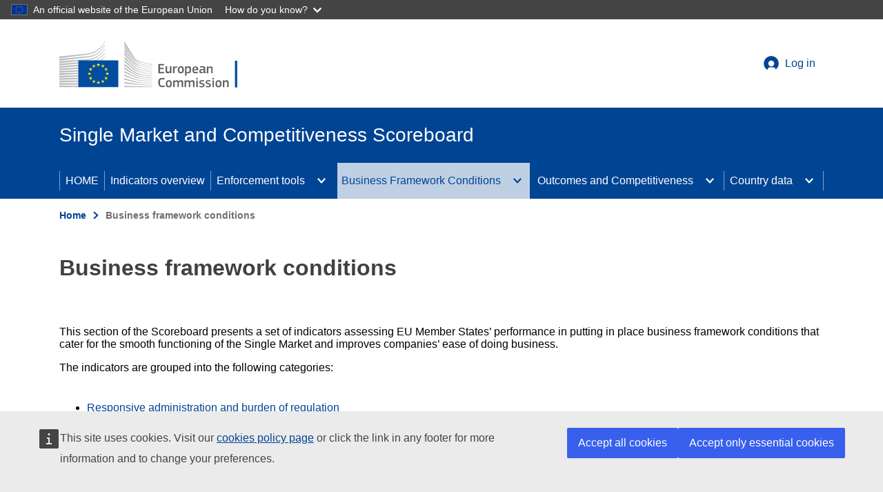

--- FILE ---
content_type: text/html; charset=UTF-8
request_url: https://single-market-scoreboard.ec.europa.eu/business-framework-conditions_en
body_size: 7594
content:
<!DOCTYPE html>
<html lang="en" dir="ltr" prefix="og: https://ogp.me/ns#">
  <head>
    <meta charset="utf-8" />
<link rel="canonical" href="https://single-market-scoreboard.ec.europa.eu/business-framework-conditions_en" />
<meta property="og:site_name" content="Single Market and Competitiveness Scoreboard" />
<meta property="og:url" content="https://single-market-scoreboard.ec.europa.eu/business-framework-conditions_en" />
<meta property="og:title" content="Business framework conditions" />
<meta name="twitter:title" content="Business framework conditions" />
<meta http-equiv="X-UA-Compatible" content="IE=edge,chrome=1" />
<meta name="Generator" content="Drupal 10 (https://www.drupal.org)" />
<meta name="MobileOptimized" content="width" />
<meta name="HandheldFriendly" content="true" />
<meta name="viewport" content="width=device-width, initial-scale=1.0" />
<link rel="icon" href="/themes/custom/scoreboard/images/favicons/ec/favicon.ico" type="image/vnd.microsoft.icon" />
<link rel="alternate" hreflang="en" href="https://single-market-scoreboard.ec.europa.eu/business-framework-conditions_en" />
<link rel="icon" href="/themes/custom/scoreboard/images/favicons/ec/favicon.svg" type="image/svg+xml" />
<link rel="apple-touch-icon" href="/themes/custom/scoreboard/images/favicons/ec/favicon.png" />

    <title>Business framework conditions | Single Market and Competitiveness Scoreboard</title>
    <link rel="stylesheet" media="all" href="/themes/contrib/stable/css/system/components/align.module.css?t6l3f7" />
<link rel="stylesheet" media="all" href="/themes/contrib/stable/css/system/components/fieldgroup.module.css?t6l3f7" />
<link rel="stylesheet" media="all" href="/themes/contrib/stable/css/system/components/container-inline.module.css?t6l3f7" />
<link rel="stylesheet" media="all" href="/themes/contrib/stable/css/system/components/clearfix.module.css?t6l3f7" />
<link rel="stylesheet" media="all" href="/themes/contrib/stable/css/system/components/details.module.css?t6l3f7" />
<link rel="stylesheet" media="all" href="/themes/contrib/stable/css/system/components/hidden.module.css?t6l3f7" />
<link rel="stylesheet" media="all" href="/themes/contrib/stable/css/system/components/item-list.module.css?t6l3f7" />
<link rel="stylesheet" media="all" href="/themes/contrib/stable/css/system/components/js.module.css?t6l3f7" />
<link rel="stylesheet" media="all" href="/themes/contrib/stable/css/system/components/nowrap.module.css?t6l3f7" />
<link rel="stylesheet" media="all" href="/themes/contrib/stable/css/system/components/position-container.module.css?t6l3f7" />
<link rel="stylesheet" media="all" href="/themes/contrib/stable/css/system/components/reset-appearance.module.css?t6l3f7" />
<link rel="stylesheet" media="all" href="/themes/contrib/stable/css/system/components/resize.module.css?t6l3f7" />
<link rel="stylesheet" media="all" href="/themes/contrib/stable/css/system/components/system-status-counter.css?t6l3f7" />
<link rel="stylesheet" media="all" href="/themes/contrib/stable/css/system/components/system-status-report-counters.css?t6l3f7" />
<link rel="stylesheet" media="all" href="/themes/contrib/stable/css/system/components/system-status-report-general-info.css?t6l3f7" />
<link rel="stylesheet" media="all" href="/themes/contrib/stable/css/system/components/tablesort.module.css?t6l3f7" />
<link rel="stylesheet" media="all" href="/dynamic-css/grow_qlik/qlik-styles.css" />
<link rel="stylesheet" media="all" href="/modules/custom/grow_qlik/css/qlik_local.css?t6l3f7" />
<link rel="stylesheet" media="all" href="/modules/contrib/paragraphs/css/paragraphs.unpublished.css?t6l3f7" />
<link rel="stylesheet" media="screen" href="/themes/contrib/oe_theme/dist/preset-reset/styles/optional/ecl-reset.css?t6l3f7" />
<link rel="stylesheet" media="screen" href="/themes/contrib/oe_theme/dist/ec/styles/optional/ecl-ec-default.css?t6l3f7" />
<link rel="stylesheet" media="screen" href="/themes/contrib/oe_theme/dist/ec/styles/ecl-ec.css?t6l3f7" />
<link rel="stylesheet" media="print" href="/themes/contrib/oe_theme/dist/ec/styles/ecl-ec-print.css?t6l3f7" />
<link rel="stylesheet" media="screen" href="/themes/contrib/oe_theme/css/style-ec.css?t6l3f7" />
<link rel="stylesheet" media="print" href="/themes/contrib/oe_theme/css/print.css?t6l3f7" />
<link rel="stylesheet" media="all" href="/themes/custom/scoreboard/css/custom.css?t6l3f7" />
<link rel="stylesheet" media="print" href="/themes/custom/scoreboard/css/custom_print.css?t6l3f7" />
<link rel="stylesheet" media="print" href="/themes/custom/scoreboard/css/sms-print-breaks.css?t6l3f7" />

    
  </head>
  <body class="language-en ecl-typography path-node page-node-type-main-page">
        <a href="#main-content" class="ecl-skip-link"  id="skip-id">Skip to main content</a>

    <script type="application/json">{"utility":"globan","theme":"dark","logo":true,"link":true,"mode":false,"lang":"en"}</script>

      <div class="dialog-off-canvas-main-canvas" data-off-canvas-main-canvas>
      <header
  class="ecl-site-header"
  data-ecl-auto-init="SiteHeader"
  data-ecl-has-menu>
  
    <div class="ecl-site-header__header">
        <div class="ecl-site-header__header">
      <div class="ecl-site-header__container ecl-container">
        <div class="ecl-site-header__top" data-ecl-site-header-top>
              <a
    class="ecl-link ecl-link--standalone ecl-site-header__logo-link"
    href="https://commission.europa.eu/index_en"
    aria-label="Home - European Commission"
  >
                            <picture class="ecl-picture ecl-site-header__picture" title="European&#x20;Commission"><source 
                  srcset="/themes/contrib/oe_theme/dist/ec/images/logo/positive/logo-ec--en.svg"
                          media="(min-width: 996px)"
                      ><img 
          class="ecl-site-header__logo-image"
              src="/themes/contrib/oe_theme/dist/ec/images/logo/positive/logo-ec--en.svg"
              alt="European Commission logo" 
      /></picture>  </a>


          <div class="ecl-site-header__action">
              
<nav role="navigation" aria-labelledby="block-useraccountmenu-menu" id="block-useraccountmenu">
            
  <h2 class="ecl-u-type-heading-2 visually-hidden" id="block-useraccountmenu-menu">User account menu</h2>
  

        
              <ul>
              <li>
        <a href="/user/login_en" data-drupal-link-system-path="user/login">Log in</a>
              </li>
        </ul>
  


  </nav>


          </div>
        </div>
      </div>
    </div>
  
  </div>
        <div class="ecl-site-header__banner">
      <div class="ecl-container">
                  <div class="ecl-site-header__site-name">Single Market and Competitiveness Scoreboard</div>
                      </div>
    </div>
        
      
                
                                                                                                                            
                                                                                                                            
                                                                                                                
                                                                                                                                                                                                                                                                                                                                                                                                                                                                                                                                                                                              
          
      <nav
  class="ecl-menu ecl-menu--group1"
  data-ecl-menu
  data-ecl-menu-max-lines="2"
  data-ecl-auto-init="Menu"
  aria-expanded="false"
  role="navigation"
   aria-label="Site&#x20;navigation"
><div class="ecl-menu__overlay" data-ecl-menu-overlay></div><div class="ecl-container ecl-menu__container"><a
      class="ecl-link ecl-link--standalone ecl-menu__open"
      href=""
      data-ecl-menu-open
    ><svg
  class="ecl-icon ecl-icon--s"
  focusable="false"
  aria-hidden="true"
  ><use xlink:href="/themes/contrib/oe_theme/dist/ec/images/icons/sprites/icons.svg#hamburger"></use></svg>Menu</a><section class="ecl-menu__inner" data-ecl-menu-inner role="application" aria-label="Menu"><header class="ecl-menu__inner-header"><button
          class="ecl-menu__close ecl-button ecl-button--text"
          type="submit"
          data-ecl-menu-close
        ><span class="ecl-menu__close-container ecl-button__container"><svg
  class="ecl-icon ecl-icon--s ecl-button__icon ecl-button__icon--before"
  focusable="false"
  aria-hidden="true"
   data-ecl-icon><use xlink:href="/themes/contrib/oe_theme/dist/ec/images/icons/sprites/icons.svg#close-filled"></use></svg><span
              class="ecl-button__label"
              data-ecl-label="true">Close</span></span></button><div class="ecl-menu__title">Menu</div><button
          data-ecl-menu-back
          type="submit"
          class="ecl-menu__back ecl-button ecl-button--text"
        ><span class="ecl-button__container"><svg
  class="ecl-icon ecl-icon--xs ecl-icon--rotate-270 ecl-button__icon ecl-button__icon--before"
  focusable="false"
  aria-hidden="true"
   data-ecl-icon><use xlink:href="/themes/contrib/oe_theme/dist/ec/images/icons/sprites/icons.svg#corner-arrow"></use></svg><span
              class="ecl-button__label"
              data-ecl-label
            >Back</span></span></button></header><button class="ecl-button ecl-button--ghost ecl-menu__item ecl-menu__items-previous" type="button"  data-ecl-menu-items-previous tabindex="-1"><span class="ecl-button__container"><svg
  class="ecl-icon ecl-icon--s ecl-icon--rotate-270 ecl-button__icon ecl-button__icon--before"
  focusable="false"
  aria-hidden="true"
   data-ecl-icon><use xlink:href="/themes/contrib/oe_theme/dist/ec/images/icons/sprites/icons.svg#corner-arrow"></use></svg></span></button><button class="ecl-button ecl-button--ghost ecl-menu__item ecl-menu__items-next" type="button"  data-ecl-menu-items-next tabindex="-1"><span class="ecl-button__container"><svg
  class="ecl-icon ecl-icon--s ecl-icon--rotate-90 ecl-button__icon ecl-button__icon--before"
  focusable="false"
  aria-hidden="true"
   data-ecl-icon><use xlink:href="/themes/contrib/oe_theme/dist/ec/images/icons/sprites/icons.svg#corner-arrow"></use></svg></span></button><ul class="ecl-menu__list" data-ecl-menu-list><li class="ecl-menu__item" data-ecl-menu-item id="ecl-menu-item-1094224014-0"><a href="/home_en" class="ecl-menu__link" data-ecl-menu-link id="ecl-menu-item-1094224014-0-link">HOME</a></li><li class="ecl-menu__item" data-ecl-menu-item id="ecl-menu-item-1094224014-1"><a href="/indicators_en" class="ecl-menu__link" data-ecl-menu-link id="ecl-menu-item-1094224014-1-link">Indicators overview</a></li><li class="ecl-menu__item ecl-menu__item--has-children" data-ecl-menu-item data-ecl-has-children aria-haspopup aria-expanded="false" id="ecl-menu-item-1094224014-2"><a href="/enforcement-tools_en" class="ecl-menu__link" data-ecl-menu-link id="ecl-menu-item-1094224014-2-link">Enforcement tools</a><button class="ecl-button ecl-button--primary ecl-menu__button-caret" type="button"  data-ecl-menu-caret aria-label="Access&#x20;item&#x27;s&#x20;children" aria-describedby="ecl-menu-item-1094224014-2-link" aria-expanded="false"><span class="ecl-button__container"><svg
  class="ecl-icon ecl-icon--xs ecl-icon--rotate-180 ecl-button__icon ecl-button__icon--after"
  focusable="false"
  aria-hidden="true"
   data-ecl-icon><use xlink:href="/themes/contrib/oe_theme/dist/ec/images/icons/sprites/icons.svg#corner-arrow"></use></svg></span></button><div
    class="ecl-menu__mega"
    data-ecl-menu-mega
  ><ul class="ecl-menu__sublist"><li
        class="ecl-menu__subitem"
        data-ecl-menu-subitem
      ><a
          href="/enforcement-tools/transposition_en"
          class="ecl-menu__sublink"
        >Transposition</a></li><li
        class="ecl-menu__subitem"
        data-ecl-menu-subitem
      ><a
          href="/enforcement-tools/infringements_en"
          class="ecl-menu__sublink"
        >Infringements</a></li><li
        class="ecl-menu__subitem"
        data-ecl-menu-subitem
      ><a
          href="/enforcement-tools/eu-pilot_en"
          class="ecl-menu__sublink"
        >EU Pilot dialogue</a></li><li
        class="ecl-menu__subitem"
        data-ecl-menu-subitem
      ><a
          href="/enforcement-tools/internal-market-information-system-imi_en"
          class="ecl-menu__sublink"
        >IMI</a></li><li
        class="ecl-menu__subitem"
        data-ecl-menu-subitem
      ><a
          href="/enforcement-tools/notifications_en"
          class="ecl-menu__sublink"
        >Notifications</a></li><li
        class="ecl-menu__subitem"
        data-ecl-menu-subitem
      ><a
          href="/enforcement-tools/solvit_en"
          class="ecl-menu__sublink"
        >SOLVIT</a></li></ul></div></li><li class="ecl-menu__item ecl-menu__item--current ecl-menu__item--has-children" data-ecl-menu-item data-ecl-has-children aria-haspopup aria-expanded="false" id="ecl-menu-item-1094224014-3"><a href="/business-framework-conditions_en" class="ecl-menu__link ecl-menu__link--current" data-ecl-menu-link id="ecl-menu-item-1094224014-3-link">Business Framework Conditions</a><button class="ecl-button ecl-button--primary ecl-menu__button-caret" type="button"  data-ecl-menu-caret aria-label="Access&#x20;item&#x27;s&#x20;children" aria-describedby="ecl-menu-item-1094224014-3-link" aria-expanded="false"><span class="ecl-button__container"><svg
  class="ecl-icon ecl-icon--xs ecl-icon--rotate-180 ecl-button__icon ecl-button__icon--after"
  focusable="false"
  aria-hidden="true"
   data-ecl-icon><use xlink:href="/themes/contrib/oe_theme/dist/ec/images/icons/sprites/icons.svg#corner-arrow"></use></svg></span></button><div
    class="ecl-menu__mega"
    data-ecl-menu-mega
  ><ul class="ecl-menu__sublist"><li
        class="ecl-menu__subitem"
        data-ecl-menu-subitem
      ><a
          href="/business-framework-conditions/administration_rules_en"
          class="ecl-menu__sublink"
        >Administration &amp; Rules</a></li><li
        class="ecl-menu__subitem"
        data-ecl-menu-subitem
      ><a
          href="/business-framework-conditions/market-surveillance_en"
          class="ecl-menu__sublink"
        >Market Surveillance</a></li><li
        class="ecl-menu__subitem"
        data-ecl-menu-subitem
      ><a
          href="/business-framework-conditions/public-procurement_en"
          class="ecl-menu__sublink"
        >Access to Public Procurement</a></li><li
        class="ecl-menu__subitem"
        data-ecl-menu-subitem
      ><a
          href="/business-framework-conditions/services-markets_en"
          class="ecl-menu__sublink"
        >Access to Services and Services Markets</a></li><li
        class="ecl-menu__subitem"
        data-ecl-menu-subitem
      ><a
          href="/business-framework-conditions/access-finance_en"
          class="ecl-menu__sublink"
        >Access to Finance</a></li><li
        class="ecl-menu__subitem"
        data-ecl-menu-subitem
      ><a
          href="/business-framework-conditions/labour-mobility_en"
          class="ecl-menu__sublink"
        >Labour Mobility and Matching Across Borders</a></li></ul></div></li><li class="ecl-menu__item ecl-menu__item--has-children" data-ecl-menu-item data-ecl-has-children aria-haspopup aria-expanded="false" id="ecl-menu-item-1094224014-4"><a href="/competitiveness_en" class="ecl-menu__link" data-ecl-menu-link id="ecl-menu-item-1094224014-4-link">Outcomes and Competitiveness</a><button class="ecl-button ecl-button--primary ecl-menu__button-caret" type="button"  data-ecl-menu-caret aria-label="Access&#x20;item&#x27;s&#x20;children" aria-describedby="ecl-menu-item-1094224014-4-link" aria-expanded="false"><span class="ecl-button__container"><svg
  class="ecl-icon ecl-icon--xs ecl-icon--rotate-180 ecl-button__icon ecl-button__icon--after"
  focusable="false"
  aria-hidden="true"
   data-ecl-icon><use xlink:href="/themes/contrib/oe_theme/dist/ec/images/icons/sprites/icons.svg#corner-arrow"></use></svg></span></button><div
    class="ecl-menu__mega"
    data-ecl-menu-mega
  ><ul class="ecl-menu__sublist"><li
        class="ecl-menu__subitem"
        data-ecl-menu-subitem
      ><a
          href="/competitiveness/growth_en"
          class="ecl-menu__sublink"
        >Growth, Employment and Social Indicators</a></li><li
        class="ecl-menu__subitem"
        data-ecl-menu-subitem
      ><a
          href="/competitiveness/integration_en"
          class="ecl-menu__sublink"
        >Integration of Goods and Services</a></li><li
        class="ecl-menu__subitem"
        data-ecl-menu-subitem
      ><a
          href="/competitiveness/resilience_en"
          class="ecl-menu__sublink"
        >Economic Resilience</a></li><li
        class="ecl-menu__subitem"
        data-ecl-menu-subitem
      ><a
          href="/competitiveness/digital_en"
          class="ecl-menu__sublink"
        >Digital Transition</a></li><li
        class="ecl-menu__subitem"
        data-ecl-menu-subitem
      ><a
          href="/competitiveness/green_en"
          class="ecl-menu__sublink"
        >Green Transition</a></li></ul></div></li><li class="ecl-menu__item ecl-menu__item--has-children" data-ecl-menu-item data-ecl-has-children aria-haspopup aria-expanded="false" id="ecl-menu-item-1094224014-5"><a href="/countries_en" class="ecl-menu__link" data-ecl-menu-link id="ecl-menu-item-1094224014-5-link">Country data</a><button class="ecl-button ecl-button--primary ecl-menu__button-caret" type="button"  data-ecl-menu-caret aria-label="Access&#x20;item&#x27;s&#x20;children" aria-describedby="ecl-menu-item-1094224014-5-link" aria-expanded="false"><span class="ecl-button__container"><svg
  class="ecl-icon ecl-icon--xs ecl-icon--rotate-180 ecl-button__icon ecl-button__icon--after"
  focusable="false"
  aria-hidden="true"
   data-ecl-icon><use xlink:href="/themes/contrib/oe_theme/dist/ec/images/icons/sprites/icons.svg#corner-arrow"></use></svg></span></button><div
    class="ecl-menu__mega"
    data-ecl-menu-mega
  ><ul class="ecl-menu__sublist"><li
        class="ecl-menu__subitem"
        data-ecl-menu-subitem
      ><a
          href="/countries/austria_en"
          class="ecl-menu__sublink"
        >Austria</a></li><li
        class="ecl-menu__subitem"
        data-ecl-menu-subitem
      ><a
          href="/countries/belgium_en"
          class="ecl-menu__sublink"
        >Belgium</a></li><li
        class="ecl-menu__subitem"
        data-ecl-menu-subitem
      ><a
          href="/countries/bulgaria_en"
          class="ecl-menu__sublink"
        >Bulgaria</a></li><li
        class="ecl-menu__subitem"
        data-ecl-menu-subitem
      ><a
          href="/countries/croatia_en"
          class="ecl-menu__sublink"
        >Croatia</a></li><li
        class="ecl-menu__subitem"
        data-ecl-menu-subitem
      ><a
          href="/countries/cyprus_en"
          class="ecl-menu__sublink"
        >Cyprus</a></li><li
        class="ecl-menu__subitem"
        data-ecl-menu-subitem
      ><a
          href="/countries/czechia_en"
          class="ecl-menu__sublink"
        >Czechia</a></li><li
        class="ecl-menu__subitem"
        data-ecl-menu-subitem
      ><a
          href="/countries/denmark_en"
          class="ecl-menu__sublink"
        >Denmark</a></li><li
        class="ecl-menu__subitem"
        data-ecl-menu-subitem
      ><a
          href="/countries/estonia_en"
          class="ecl-menu__sublink"
        >Estonia</a></li><li
        class="ecl-menu__subitem"
        data-ecl-menu-subitem
      ><a
          href="/countries/finland_en"
          class="ecl-menu__sublink"
        >Finland</a></li><li
        class="ecl-menu__subitem"
        data-ecl-menu-subitem
      ><a
          href="/countries/france_en"
          class="ecl-menu__sublink"
        >France</a></li><li
        class="ecl-menu__subitem"
        data-ecl-menu-subitem
      ><a
          href="/countries/germany_en"
          class="ecl-menu__sublink"
        >Germany</a></li><li
        class="ecl-menu__subitem"
        data-ecl-menu-subitem
      ><a
          href="/countries/greece_en"
          class="ecl-menu__sublink"
        >Greece</a></li><li
        class="ecl-menu__subitem"
        data-ecl-menu-subitem
      ><a
          href="/countries/hungary_en"
          class="ecl-menu__sublink"
        >Hungary</a></li><li
        class="ecl-menu__subitem"
        data-ecl-menu-subitem
      ><a
          href="/countries/ireland_en"
          class="ecl-menu__sublink"
        >Ireland</a></li><li
        class="ecl-menu__subitem"
        data-ecl-menu-subitem
      ><a
          href="/countries/italy_en"
          class="ecl-menu__sublink"
        >Italy</a></li><li
        class="ecl-menu__subitem"
        data-ecl-menu-subitem
      ><a
          href="/countries/latvia_en"
          class="ecl-menu__sublink"
        >Latvia</a></li><li
        class="ecl-menu__subitem"
        data-ecl-menu-subitem
      ><a
          href="/countries/lithuania_en"
          class="ecl-menu__sublink"
        >Lithuania</a></li><li
        class="ecl-menu__subitem"
        data-ecl-menu-subitem
      ><a
          href="/countries/luxembourg_en"
          class="ecl-menu__sublink"
        >Luxembourg</a></li><li
        class="ecl-menu__subitem"
        data-ecl-menu-subitem
      ><a
          href="/countries/malta_en"
          class="ecl-menu__sublink"
        >Malta</a></li><li
        class="ecl-menu__subitem"
        data-ecl-menu-subitem
      ><a
          href="/countries/netherlands_en"
          class="ecl-menu__sublink"
        >Netherlands</a></li><li
        class="ecl-menu__subitem"
        data-ecl-menu-subitem
      ><a
          href="/countries/poland_en"
          class="ecl-menu__sublink"
        >Poland</a></li><li
        class="ecl-menu__subitem"
        data-ecl-menu-subitem
      ><a
          href="/countries/portugal_en"
          class="ecl-menu__sublink"
        >Portugal</a></li><li
        class="ecl-menu__subitem"
        data-ecl-menu-subitem
      ><a
          href="/countries/romania_en"
          class="ecl-menu__sublink"
        >Romania</a></li><li
        class="ecl-menu__subitem"
        data-ecl-menu-subitem
      ><a
          href="/countries/slovakia_en"
          class="ecl-menu__sublink"
        >Slovakia</a></li><li
        class="ecl-menu__subitem"
        data-ecl-menu-subitem
      ><a
          href="/countries/slovenia_en"
          class="ecl-menu__sublink"
        >Slovenia</a></li><li
        class="ecl-menu__subitem"
        data-ecl-menu-subitem
      ><a
          href="/countries/spain_en"
          class="ecl-menu__sublink"
        >Spain</a></li><li
        class="ecl-menu__subitem"
        data-ecl-menu-subitem
      ><a
          href="/countries/sweden_en"
          class="ecl-menu__sublink"
        >Sweden</a></li><li
        class="ecl-menu__subitem"
        data-ecl-menu-subitem
      ><a
          href="/countries/others_en"
          class="ecl-menu__sublink"
        >​</a></li><li
        class="ecl-menu__subitem"
        data-ecl-menu-subitem
      ><a
          href="/countries/iceland_en"
          class="ecl-menu__sublink"
        >Iceland</a></li><li
        class="ecl-menu__subitem"
        data-ecl-menu-subitem
      ><a
          href="/countries/liechtenstein_en"
          class="ecl-menu__sublink"
        >Liechtenstein</a></li><li
        class="ecl-menu__subitem"
        data-ecl-menu-subitem
      ><a
          href="/countries/norway_en"
          class="ecl-menu__sublink"
        >Norway</a></li></ul></div></li></ul></section></div></nav>




</header>

    <div id="top"></div>
          <div id="block-scoreboard-page-header">
  
    
      
        
  
<div class="ecl-page-header" ><div class="ecl-container"><nav class="ecl-breadcrumb ecl-page-header__breadcrumb" aria-label="You&#x20;are&#x20;here&#x3A;" aria-label="" data-ecl-breadcrumb="true"><ol class="ecl-breadcrumb__container"><li class="ecl-breadcrumb__segment" data-ecl-breadcrumb-item="static"><a
  href="/_en"
  class="ecl-link ecl-link--standalone ecl-link--no-visited ecl-breadcrumb__link"
  
>Home</a><svg
  class="ecl-icon ecl-icon--2xs ecl-icon--rotate-90 ecl-breadcrumb__icon"
  focusable="false"
  aria-hidden="true"
   role="presentation"><use xlink:href="/themes/contrib/oe_theme/dist/ec/images/icons/sprites/icons.svg#corner-arrow"></use></svg></li><li class="ecl-breadcrumb__segment ecl-breadcrumb__current-page" data-ecl-breadcrumb-item="static" aria-current="page"><span>Business framework conditions</span></li></ol></nav><div class="ecl-page-header__title-container"><h1 class="ecl-page-header__title"><span>Business framework conditions</span></h1></div></div></div>
  </div>


  

<main class="ecl-u-pb-xl" id="main-content">
  <div class="ecl-container">
    <div class="ecl-row">
      <div class="ecl-col-s-12">
          <div>
    <div data-drupal-messages-fallback class="hidden"></div><div id="block-scoreboard-main-page-content" class="ecl-u-mb-l">
  
    
      <article>
  
      

  <div>
    <section class="ecl-u-mb-2xl">
      <div class="ecl-u-mb-l">
          <div class="ecl"><p>This section of the Scoreboard presents a set of indicators assessing EU Member States’ performance in putting in place business framework conditions that cater for the smooth functioning of the Single Market and improves companies’ ease of doing business.</p><p>The indicators are grouped into the following categories:</p></div>

  
  </div>
      </section>
<section class="ecl-u-mb-2xl">
    <div class="ecl-u-mb-l">
          <div class="ecl"><ul><li><a href="/business-framework-conditions/administration_rules_en">Responsive administration and burden of regulation</a></li><li><a href="/business-framework-conditions/market-surveillance_en">Market surveillance</a></li><li><a href="/business-framework-conditions/public-procurement_en">Access to public procurement</a></li><li><a href="/business-framework-conditions/services-markets_en">Access to services and services markets</a></li><li><a href="/business-framework-conditions/labour-mobility_en">Labour mobility and matching across borders</a></li><li><a href="/business-framework-conditions/access-finance_en">Access to finance</a></li></ul></div>

  
  </div>
      </section>
<section class="ecl-u-mb-2xl">
    <div class="ecl-u-mb-l">
          <h2 class="ecl-u-type-heading-2">Main messages</h2>
<div class="ecl"><h3>Responsive administration and burden of regulation</h3><p>Stakeholders’ perception of the<strong>&nbsp;regulatory burden</strong>&nbsp;in the EU was on average 3.87, on a scale of 1 (highest burden) to 7 (lowest burden), up from 3.39 in 2019. According to the latest European Investment Bank (EIB) Investment Survey, in 2023 the average percentage of respondents considering regulation as an&nbsp;<strong>obstacle</strong>&nbsp;<strong>to long-term investments&nbsp;</strong>however grew to 66%.</p><p>On administrative responsiveness, in 2023 EU Member States scored between 50 and 100 on the&nbsp;<strong>digital public services</strong>&nbsp;for businesses index, with an EU average of 85.4. More than 70% of EU countries scored above 80. By contrast, in 2023, the average&nbsp;<strong>delay in payments</strong>&nbsp;by public authorities was more than 17 days. This is a significant increase from the years before the COVID-19 pandemic and a slight increase compared with 2020, the first year of the pandemic.&nbsp;</p><h3>Market surveillance</h3><p>The indicators on market surveillance suggest that the number of&nbsp;<strong>investigations</strong>&nbsp;recorded in the ICSMS (Information and Communications System on Market Surveillance) is increasing in most Member States (with very high growth in the motor vehicles sector). This is improving controls in the Single Market and creating a stronger basis for cooperation between Member States.</p><h3>Access to public procurement</h3><p>In 2022, the proportion of public procurement&nbsp;<strong>tenders with a single bidder</strong>&nbsp;rose to the highest level in the last 10 years and there are still 20 Member States with a high level. There is therefore clear room for improvement in the coming years.</p><p>Despite a small increase in 2023 compared with 2022, the level of&nbsp;<strong>direct awards</strong>&nbsp;is consistent with the overall results of recent years.</p><p>According to&nbsp;<strong>eCertis&nbsp;</strong>indicators, the availability of data provided by EU Member States remained stable between 2023 and 2024. Overall, most Member States have a complete set of evidence on exclusion grounds.</p><h3>Access to services and service markets</h3><p>On&nbsp;<strong>professional services</strong>, the scoreboard shows little if any progress between 2017 and 2021 in reducing regulatory barriers to entry to professions and to the exercise of professions. Legal services remain the most protected profession in the Single Market. This has negative consequences for industrial competitiveness because EU companies devote a significant share of their intermediate consumption to legal services.</p><p>Most requests for<strong>&nbsp;recognition of professional qualifications&nbsp;</strong>between 2019 and 2021 were successful. At EU level, 71% of the cases recorded in the Regulated Professions Database were concluded by a recognition decision; 10% by a non-recognition decision; and the remaining 19% were either unsettled (no decision taken), under examination or subject to appeal.</p><p>For&nbsp;<strong>postal services</strong>, the price indicator shows the increasing impact of digitalisation on postal mail. Prices for an intra-EU priority letter in 2022 were on average 60% higher than in 2015. This increase partly compensates for the loss of revenue from falling volumes and higher costs due to inflation. However, the quality of service in the Single Market has remained stable: on average 82% of domestic priority letters reach the final recipient by the next day.</p><h3>Labour mobility and matching across borders</h3><p>In 2023, on average 3.9% of people of working age were <strong>EU movers</strong> (people in an EU Member State who are nationals of another EU Member State). However, this figure varied from less than 2.5% in many central and eastern European Member States to more than 10% in Member States like Austria, Cyprus, and Luxembourg. Overall, the number of EU movers increased by 3.4% between 2019 and 2023. Mobility benefits both businesses looking for staff and people wanting to work in other EU Member countries.</p><p><strong>EURES</strong> is a system set up by EU legislation that specifically supports the cross-border matching of workers by increasing transparency for vacancies available in other EU Member States, European Economic Area (EEA) countries and Switzerland. Indicators suggest that EURES is a useful tool for facilitating labour mobility in these countries. For instance, in 2023, the most countries (24) used the single coordinated channel to transfer both vacancies and CVs. User satisfaction with the EURES services was high in 2023, ranging between 7 and 10 points (out of a maximum of 10) in 19 countries.</p><h3>Access to Finance</h3><p>The indicator on the availability of&nbsp;<strong>venture capital</strong>&nbsp;shows that it amounted on average to 0.05% of GDP in 2023. This was lower than in 2020 (0.06%), mostly due to a lower volume of later-stage venture investments. Small and medium-sized enterprises (SMEs) continue to face difficulties in accessing finance. This was shown by their perception of the availability of&nbsp;<strong>public support</strong> and of the&nbsp;<strong>time to get paid by other companies – on average 62 days in 2024</strong>, so consistently higher than the target of 30 days recommended in the current Late Payment Directive.</p></div>

  
  </div>
  </section>

  </div>
</article>

  </div>

  </div>

      </div>
    </div>
        <span class="to_top">
      <a href="#top" class="ecl-link">Back to top</a>
    </span>
  </div>
</main>

        

        

  


  <footer class="ecl-site-footer"><div class="ecl-container ecl-site-footer__container"><div class="ecl-site-footer__row"><div class="ecl-site-footer__column"><div class="ecl-site-footer__section ecl-site-footer__section--site-info"><h2 class="ecl-site-footer__title"><a
  href="https://single-market-scoreboard.ec.europa.eu/_en"
  class="ecl-link ecl-link--standalone ecl-site-footer__title-link"
  
>Single Market and Competitiveness Scoreboard</a></h2><div class="ecl-site-footer__description">This site is managed by: Directorate-General for Internal Market, Industry, Entrepreneurship and SMEs</div><ul class="ecl-site-footer__list"><li class="ecl-site-footer__list-item"><a
  href="/accessibility-statement_en"
  class="ecl-link ecl-link--standalone ecl-site-footer__link"
  
>Accessibility</a></li></ul></div></div><div class="ecl-site-footer__column"><div class="ecl-site-footer__section"><h2 class="ecl-site-footer__title ecl-site-footer__title--separator">Related sites</h2><ul class="ecl-site-footer__list"><li class="ecl-site-footer__list-item"><a
  href="https://ec.europa.eu/info/legal-notice_en"
  class="ecl-link ecl-link--standalone ecl-link--icon ecl-link--icon-after ecl-site-footer__link"
  
><span class="ecl-link__label">Legal notice</span><svg
  class="ecl-icon ecl-icon--xs ecl-link__icon"
  focusable="false"
  aria-hidden="true"
  ><use xlink:href="/themes/contrib/oe_theme/dist/ec/images/icons/sprites/icons.svg#external"></use></svg></a></li><li class="ecl-site-footer__list-item"><a
  href="https://ec.europa.eu/growth/cookies_en"
  class="ecl-link ecl-link--standalone ecl-link--icon ecl-link--icon-after ecl-site-footer__link"
  
><span class="ecl-link__label">Cookies</span><svg
  class="ecl-icon ecl-icon--xs ecl-link__icon"
  focusable="false"
  aria-hidden="true"
  ><use xlink:href="/themes/contrib/oe_theme/dist/ec/images/icons/sprites/icons.svg#external"></use></svg></a></li><li class="ecl-site-footer__list-item"><a
  href="https://ec.europa.eu/growth/contact_en"
  class="ecl-link ecl-link--standalone ecl-link--icon ecl-link--icon-after ecl-site-footer__link"
  
><span class="ecl-link__label">Contact</span><svg
  class="ecl-icon ecl-icon--xs ecl-link__icon"
  focusable="false"
  aria-hidden="true"
  ><use xlink:href="/themes/contrib/oe_theme/dist/ec/images/icons/sprites/icons.svg#external"></use></svg></a></li><li class="ecl-site-footer__list-item"><a
  href="https://wayback.archive-it.org/12090/*/https://single-market-scoreboard.ec.europa.eu/"
  class="ecl-link ecl-link--standalone ecl-link--icon ecl-link--icon-after ecl-site-footer__link"
  
><span class="ecl-link__label">Archive</span><svg
  class="ecl-icon ecl-icon--xs ecl-link__icon"
  focusable="false"
  aria-hidden="true"
  ><use xlink:href="/themes/contrib/oe_theme/dist/ec/images/icons/sprites/icons.svg#external"></use></svg></a></li></ul></div></div><div class="ecl-site-footer__column"></div></div><div class="ecl-site-footer__row"><div class="ecl-site-footer__column"><div class="ecl-site-footer__section"><a
  href="https://commission.europa.eu/index_en"
  class="ecl-link ecl-link--standalone ecl-site-footer__logo-link"
   aria-label="Home&#x20;-&#x20;European&#x20;Commission"
><picture class="ecl-picture ecl-site-footer__picture" title="European&#x20;Commission"><source 
                  srcset="/themes/contrib/oe_theme/dist/ec/images/logo/negative/logo-ec--en.svg"
                          media="(min-width: 996px)"
                      ><img 
          class="ecl-site-footer__logo-image"
              src="/themes/contrib/oe_theme/dist/ec/images/logo/negative/logo-ec--en.svg"
              alt="European Commission logo" 
      /></picture></a></div></div><div class="ecl-site-footer__column"><div class="ecl-site-footer__section"><ul class="ecl-site-footer__list"><li class="ecl-site-footer__list-item"><a
  href="https://commission.europa.eu/about-european-commission/contact_en"
  class="ecl-link ecl-link--standalone ecl-site-footer__link"
  
>Contact the European Commission</a></li><li class="ecl-site-footer__list-item"><a
  href="https://european-union.europa.eu/contact-eu/social-media-channels_en#/search?page=0&amp;institutions=european_commission"
  class="ecl-link ecl-link--standalone ecl-site-footer__link"
  
>Follow the European Commission on social media</a></li><li class="ecl-site-footer__list-item"><a
  href="https://commission.europa.eu/resources-partners_en"
  class="ecl-link ecl-link--standalone ecl-site-footer__link"
  
>Resources for partners</a></li><li class="ecl-site-footer__list-item"><a
  href="https://commission.europa.eu/legal-notice/vulnerability-disclosure-policy_en"
  class="ecl-link ecl-link--standalone ecl-site-footer__link"
  
>Report an IT vulnerability</a></li></ul></div></div><div class="ecl-site-footer__column"><div class="ecl-site-footer__section"><ul class="ecl-site-footer__list"><li class="ecl-site-footer__list-item"><a
  href="https://commission.europa.eu/languages-our-websites_en"
  class="ecl-link ecl-link--standalone ecl-site-footer__link"
  
>Languages on our websites</a></li><li class="ecl-site-footer__list-item"><a
  href="https://commission.europa.eu/cookies_en"
  class="ecl-link ecl-link--standalone ecl-site-footer__link"
  
>Cookies</a></li><li class="ecl-site-footer__list-item"><a
  href="https://commission.europa.eu/privacy-policy_en"
  class="ecl-link ecl-link--standalone ecl-site-footer__link"
  
>Privacy policy</a></li><li class="ecl-site-footer__list-item"><a
  href="https://commission.europa.eu/legal-notice_en"
  class="ecl-link ecl-link--standalone ecl-site-footer__link"
  
>Legal notice</a></li></ul></div></div></div></div></footer>


  
  </div>

    <script type="application/json">{"utility":"piwik","siteID":"610","sitePath":["single-market-scoreboard.ec.europa.eu"],"instance":"ec.europa.eu"}</script>
<script type="application/json">{"utility":"cck","url":"\/cookies"}</script>

    <script type="application/json" data-drupal-selector="drupal-settings-json">{"path":{"baseUrl":"\/","pathPrefix":"","currentPath":"node\/1085","currentPathIsAdmin":false,"isFront":false,"currentLanguage":"en"},"pluralDelimiter":"\u0003","suppressDeprecationErrors":true,"qlik_js":{"host":"sms.qap.dataplatform.tech.ec.europa.eu","apps":{"prod_imo":"81f00791-cd68-46d7-9e50-21c165698453","prod_gs":"db45b3cf-4f71-4851-b899-a4e0faba86f7","prod_gt":"c01e76b3-04df-49cd-8154-bce90d77045b","prod_ms":"594dd7c2-56b1-44b5-92b5-ee7c26e5b0ee","prod_pa":"cd1541c7-7f39-4203-80fc-d95b20aed29d","val_imo":"7d8d1e4c-796d-4bed-8dc8-1013efa849c4","val_gs":"7ca7c26c-88cb-4230-be45-99c0813c0043","val_gt":"48da8576-3422-410b-9a2f-5bdc16ee4a40","val_ms":"a3826987-1fc5-4930-9914-1031e3a366ff","val_pa":"8e51d89a-8b2e-4a32-992a-f5c02385658f"}},"user":{"uid":0,"permissionsHash":"76681736f34ac2fd9add61b966f6300a1f99e6cf0c87cbe6557dfe79f0e0a080"}}</script>
<script src="/core/assets/vendor/jquery/jquery.min.js?v=3.7.1"></script>
<script src="/core/assets/vendor/once/once.min.js?v=1.0.1"></script>
<script src="/core/misc/drupalSettingsLoader.js?v=10.4.9"></script>
<script src="/core/misc/drupal.js?v=10.4.9"></script>
<script src="/core/misc/drupal.init.js?v=10.4.9"></script>
<script src="/modules/custom/grow_qlik/js/qlik_local.js?t6l3f7"></script>
<script src="/themes/contrib/oe_theme/dist/js/moment.min.js?t6l3f7"></script>
<script src="/themes/contrib/oe_theme/dist/ec/scripts/ecl-ec.js?t6l3f7"></script>
<script src="/themes/contrib/oe_theme/js/ecl_auto_init.js?t6l3f7"></script>
<script src="/themes/contrib/oe_theme/dist/js/svg4everybody.min.js?t6l3f7"></script>
<script src="/themes/contrib/oe_theme/js/external_svg.js?t6l3f7"></script>
<script src="https://webtools.europa.eu/load.js" defer></script>
<script src="/themes/custom/scoreboard/js/escape_navmenu.js?t6l3f7"></script>
<script src="/themes/custom/scoreboard/js/inline_navigation.js?t6l3f7"></script>
<script src="/themes/custom/scoreboard/js/custom.js?t6l3f7"></script>
<script src="/themes/custom/scoreboard/js/sms-table-width.js?t6l3f7"></script>
<script src="/themes/custom/scoreboard/js/sms-print-breaks.js?t6l3f7"></script>

  </body>
</html>


--- FILE ---
content_type: text/css
request_url: https://single-market-scoreboard.ec.europa.eu/modules/custom/grow_qlik/css/qlik_local.css?t6l3f7
body_size: 2559
content:
/* This file contains *only* all the styles needed for a correct integration of Qlik charts into an OE subtheme */

/*

Index:

1. General

2. Overrides
  2.1 ECL rules
  2.2 Qlik rules
  2.3 sms_heatmap rules

3. Layout
  3.1 Defaults
  3.2 Wrapper
  3.3 Width
  3.4 "qlik-masonry" class to lay out 50% wide charts
  3.5 "Map + table" special case
  3.6 "Wide charts" special case

4. Print

X. Other

*/

/*
1. General
*/

/* Provide placeholder */
.qvplaceholder {
  flex: 1 1 auto;
  height: 400px;
  min-width: 320px;
}

/*
2. Overrides
*/

/* 2.1 Override ECL rules */

/* Remove border for Qlik buttons inside charts */
.qlik-chart button {
  border: none;
}

/* Fix lui-tab display */
.qlik-chart .qsc-tab-row {
  padding: 0 5px;
}
.qlik-chart .lui-button.lui-buttongroup__button {
  border: 1px solid #b3b3b3;
  color: #595959;
}
.qlik-chart .lui-button.lui-buttongroup__button:hover {
  background-color: transparent;
  color: #333;
  border-color: #666;
}
.qlik-chart .lui-button.lui-buttongroup__button:focus {
  padding: 0;
}
.qlik-chart .lui-button.dropdown {
  border: 1px solid #b3b3b3;
  color: #595959;
}
.qlik-chart .lui-button.dropdown:hover {
  background-color: transparent;
  color: #333;
  border-color: #666;
}
.qlik-chart .lui-tabset {
  padding-left: 0 !important;
  width: 100%;
}
.qlik-chart .lui-tab {
  margin-top: 0 !important;
  margin-bottom: 0 !important;
}

/* Remove default article margins */
.ecl article.qv-object {
  margin: 0;
}

/* Remove underline for links inside some charts */
.ecl .qlik-chart .dtable td a {
  text-decoration: none;
}

/* Fix lui-tab display */
.qlik-chart .lui-tab {
  min-width: 0;
}

/* Remove empty last column misteriously added by Qlik */
.qlik-chart .qv-object-table tr th:last-of-type,
.qlik-chart .qv-object-table tr td:last-of-type,
.qlik-chart .qv-object-table colgroup col:last-of-type {
  display: none !important;
}


/* 2.3 Override sms_heatmap rules for tables */
.ecl .qlik-chart table,
.ecl .qlik-chart table tfoot {
  color: inherit;
  font: inherit;
}
body .ecl .qlik-chart table td {
  padding-bottom: 5px;
  padding-top: 5px;
  padding-left: 1px;
  padding-right: 1px;
  text-align: center;
}
.qv-object .qv-object-content-container table tbody tr td,
.qv-object .qv-object-content-container table tfoot tr td {
  padding-left: 1px;
  padding-right: 1px;
  color: #000;
}
.qv-object .qv-object-content-container table tfoot tr td {
  font-size: 14px;
}
.qv-object .qv-object-content-container table tfoot {
  border-top: 3px solid #ddd;
}


/*
3. Charts layout
*/

/* 3.1 Defaults */
.qvobject {
  --chart-height: 400px;
  width: 100%; /* If width is not specified, default is 100% */
  height: var(--chart-height); /* If height is not specified, default is 400px */
}

/* 3.2 Make charts wrapper a flex container */
.qlik-chart {
  display: flex;
  flex-flow: row wrap;
  align-items: stretch;
  align-content: stretch;
  justify-content: space-between;
}

/* 3.3 Charts width */
/* Make charts 100% wide by default */
.qlik-chart figure,
.qlik-chart > .qvobject {
  width: 100%;
}

/* 3.4 Provide class to make charts 50% wide, but only on big devices */
@media (min-width: 768px) {
  .ecl .qlik-masonry {
    display: flex;
    flex-flow: row wrap;
    justify-content: space-between;
  }
  .ecl .qlik-masonry > * {
    box-sizing: border-box;
    width: calc(50% - .5rem) !important;
    margin-top: .5rem;
    margin-bottom: .5rem;
  }
}

/* 3.5 Provide class for "map + table" special case */
/* Both 100% wide on small devices, but adapt height */
.qlik-maps > .qvobject:first-of-type {
  width: 100% !important;
  height: 400px;
}
.qlik-maps > .qvobject:last-of-type {
  width: 100% !important;
  height: 900px;
}

/* Adapt width and height on bigger devices */
@media (min-width: 767px) {
  .qlik-maps > .qvobject:first-of-type {
    width: 60% !important;
    height: 600px;
  }
  .qlik-maps > .qvobject:last-of-type {
    width: 40% !important;
    height: 900px;
  }
}
@media (min-width: 996px) {
  .qlik-maps > .qvobject:first-of-type {
    width: 75% !important;
    height: 900px;
  }
  .qlik-maps > .qvobject:last-of-type {
    width: 25% !important;
    height: 900px;
  }
}

/* 3.6 Provide class for charts that need more width to be correctly displayed */
.qlik-chart--wide {
  overflow-x: auto;
  padding-bottom: 1rem;
}
.qlik-chart--wide > .qvobject {
  min-width: 1108px; /* This value can be adapted if needed */
}


/*
4. Print
*/

@media print {

  /* Style qlik maps. */
  .ecl .qlik-maps > .qvobject {
    height: auto !important;
    width: auto !important;
  }
  .ecl .qlik-maps .qv-object-content {
    position: static;
  }
  .ecl .qlik-maps > .qvobject:first-of-type {
    flex-grow: 1;
  }
  .ecl .qlik-maps > .qvobject:first-of-type > div {
    /* Force a square-shaped map, to better respond to resizes. */
    aspect-ratio: 1;
  }
  .ecl .qlik-maps table.qv-object-dpi-simple-table {
    font-size: 9pt;
    margin-bottom: 0;
  }
  .ecl .qlik-maps .qv-object-dpi-simple-table th {
    /* Compact table with country names and colors. */
    padding: 0 .5em !important;
  }
  .ecl .qlik-maps .qv-object-dpi-simple-table td {
    /* Compact table with country names and colors. */
    padding: 0 !important;
  }
  .ecl .qlik-maps .qv-object-dpi-simple-table td img {
    /* Prevent flags from increasing table cell height. */
    margin-top: -5px;
    margin-bottom: -5px;
  }
  .ecl .qlik-maps .qv-object-dpi-simple-table td:first-child img + a {
    padding: 0 .5em;
  }
  .ecl .qlik-maps .qv-object-dpi-simple-table td > p {
    padding: 0 .5em;
  }
}

body {
  --print-chart-scale: calc(642.516 / 1108);
}

body.pdf-A4 .ecl .qlik-chart:not(.qlik-maps) .qvobject {
  overflow: hidden;
  height: calc(var(--chart-height) * var(--print-chart-scale));
}

body.pdf-A4 .ecl .qlik-chart:not(.qlik-maps) .qvobject > * {
  height: calc(var(--chart-height));
  width: calc(100% / var(--print-chart-scale));
  margin-bottom: calc(-1 * var(--chart-height) * (1 - var(--print-chart-scale)));
  margin-left: calc(100% - 100% / var(--print-chart-scale));
}

/* Use nested media query to avoid the media query conversion script. */
@media all {
  @media print {
    /* Only apply the scaling in actual print mode, to escape redraws. */
    /* See https://community.qlik.com/t5/New-to-Qlik-Sense/Qlik-charts-respond-strangely-to-transform-scale/m-p/2072977#M230660 */
    body.pdf-A4 .ecl .qlik-chart:not(.qlik-maps) .qvobject > * {
      transform: scale(var(--print-chart-scale));
      /* Using 0 0 would cause undesirable page margins in print. */
      transform-origin: top right;
    }
  }
}

/* Avoid confusing page breaks */
.qvobject {
  break-inside: avoid !important;
}


/*
X. Other
*/

.flex-container {
  display: flex;
  flex-wrap: wrap;
  margin: 0;
}

.flex-container.title,
.flex-container.title .qvobject {
  margin: 0;
}

.qlik-selector-header {
  top: 35px;
  z-index: 10;
  height: auto;
  margin: 0;
}

.qlik-selector-header.sticky {
  position: fixed;
}

@media (min-width: 1140px) {
  .qlik-selector-header.sticky {
    max-width: 100%;
    width: 1140px;
  }
}

#popup {
  background-color: #c3534b;
  color: #fff;
  position: fixed;
  max-width: 250px;
  padding: 10px;
  margin: 10px;
  bottom: 0;
  right: 0;
  display: none;
  border-radius: 5px;
  z-index: 6;
  font-family: sans-serif;
}

.close {
  cursor: pointer;
  background: 0 0;
  border: 0;
  float: right;
  font-size: 21px;
  font-weight: 700;
  line-height: 1;
  color: #000;
  text-shadow: 0 1px 0 #fff;
  opacity: .2;
  position: absolute;
  right: 9px;
  top: 7px;
}

.close:hover {
  opacity: .5;
}

#popupText {
  margin-right: 23px;
}

.page-node-type-data .node-qlik-indicator {
  border: 2px solid #004494;
  margin-top: 5em;
}

.page-node-type-data .node-qlik-indicator h2 {
  padding: 1em;
  cursor: pointer;
  border-bottom: 1px solid #004494;
}

.page-node-type-data .node-qlik-indicator .ecl-table {
  margin-bottom: 1em;
}

.page-node-type-data strong.node_view {
  display: none;
}

.indicator-data {
  padding: 0 1em;
}

.published-indicator {
  background: #bfd0e4;
}

.page-node-type-data .node-qlik-indicator h2 a:after {
  content: '+';
}

.page-node-type-data .node-qlik-indicator h2.open a:after {
  content: '-';
}

.data-table-diff h2 {
  display: none;
}

.flex-container.filter,
.qlik-chart.filter,
.flex-container .qv-object-header,
.qlik-chart .qv-object-header,
.qvobject .qv-object-header {
  display: none;
}

/* QLIK CONTEXT MENU  */
.qlik-context-menu {
  padding: 0;
  background-color: #f2f5f9;
  border-radius: 0.2rem;
  border-top: 1px solid #bfd0e4;
  box-shadow: 0 2px 10px #000000;
  position: absolute;
  font: normal normal 700 1rem/1.25rem arial,sans-serif;
  color: #404040;
  z-index: 2;
}
.qlik-context-menu ul {
  list-style-type: none;
  padding: 0;
  margin: 0;
}
.qlik-context-menu ul a {
  display: block;
  padding: 1rem 1rem 1rem 1rem;
  border-bottom: 1px solid #bfd0e4;
}
.qlik-context-menu ul a:hover {
  background: #6997e0;
}


--- FILE ---
content_type: text/css
request_url: https://single-market-scoreboard.ec.europa.eu/themes/contrib/oe_theme/dist/ec/styles/ecl-ec.css?t6l3f7
body_size: 38126
content:
@charset "UTF-8";
/*! @ecl/preset-ec - 3.13.0 Built on 2024-01-10T11:14:14.494Z */.ecl-icon{fill:currentcolor;margin:0;transition:transform .3s ease-in-out}.ecl-icon--2xs{height:.75rem;width:.75rem}.ecl-icon--xs{height:1rem;width:1rem}.ecl-icon--s{height:1.25rem;width:1.25rem}.ecl-icon--m{height:1.5rem;width:1.5rem}.ecl-icon--l{height:2rem;width:2rem}.ecl-icon--xl{height:2.5rem;width:2.5rem}.ecl-icon--2xl{height:3rem;width:3rem}.ecl-icon--fluid{height:1em;width:1em}.ecl-icon--primary{fill:#004494}.ecl-icon--inverted{fill:#fff}.ecl-icon--rotate-90{transform:rotate(90deg)}.ecl-icon--rotate-180{transform:rotate(180deg)}.ecl-icon--rotate-270{transform:rotate(270deg)}.ecl-icon--flip-horizontal{transform:scaleX(-1)}.ecl-icon--flip-vertical{transform:scaleY(-1)}.ecl-container{box-sizing:border-box;-webkit-margin-start:auto;margin-inline-start:auto;-webkit-margin-end:auto;margin-inline-end:auto;position:relative;width:100%;-webkit-padding-start:1rem;padding-inline-start:1rem;-webkit-padding-end:1rem;padding-inline-end:1rem}@media (min-width:480px){.ecl-container{-webkit-padding-start:1rem;padding-inline-start:1rem;-webkit-padding-end:1rem;padding-inline-end:1rem}}@media (min-width:768px){.ecl-container{-webkit-padding-start:1rem;padding-inline-start:1rem;-webkit-padding-end:1rem;padding-inline-end:1rem}}@media (min-width:996px){.ecl-container{-webkit-padding-start:1rem;padding-inline-start:1rem;-webkit-padding-end:1rem;padding-inline-end:1rem}}@media (min-width:1140px){.ecl-container{-webkit-padding-start:1rem;padding-inline-start:1rem;-webkit-padding-end:1rem;padding-inline-end:1rem}}@media (min-width:480px){.ecl-container{max-width:100%;width:480px}}@media (min-width:768px){.ecl-container{max-width:100%;width:768px}}@media (min-width:996px){.ecl-container{max-width:100%;width:996px}}@media (min-width:1140px){.ecl-container{max-width:100%;width:1140px}}.ecl-row{box-sizing:border-box;display:flex;flex-wrap:wrap;-webkit-margin-start:-1rem;margin-inline-start:-1rem;-webkit-margin-end:-1rem;margin-inline-end:-1rem}@media (min-width:480px){.ecl-row{-webkit-margin-start:-1rem;margin-inline-start:-1rem;-webkit-margin-end:-1rem;margin-inline-end:-1rem}}@media (min-width:768px){.ecl-row{-webkit-margin-start:-1rem;margin-inline-start:-1rem;-webkit-margin-end:-1rem;margin-inline-end:-1rem}}@media (min-width:996px){.ecl-row{-webkit-margin-start:-1rem;margin-inline-start:-1rem;-webkit-margin-end:-1rem;margin-inline-end:-1rem}}@media (min-width:1140px){.ecl-row{-webkit-margin-start:-1rem;margin-inline-start:-1rem;-webkit-margin-end:-1rem;margin-inline-end:-1rem}}.ecl-no-gutters{-webkit-margin-start:0;margin-inline-start:0;-webkit-margin-end:0;margin-inline-end:0}.ecl-no-gutters>.ecl-col,.ecl-no-gutters>[class*=ecl-col-]{-webkit-padding-start:0;padding-inline-start:0;-webkit-padding-end:0;padding-inline-end:0}.ecl-col-1,.ecl-col-10,.ecl-col-11,.ecl-col-12,.ecl-col-2,.ecl-col-3,.ecl-col-4,.ecl-col-5,.ecl-col-6,.ecl-col-7,.ecl-col-8,.ecl-col-9,.ecl-col-l-1,.ecl-col-l-10,.ecl-col-l-11,.ecl-col-l-12,.ecl-col-l-2,.ecl-col-l-3,.ecl-col-l-4,.ecl-col-l-5,.ecl-col-l-6,.ecl-col-l-7,.ecl-col-l-8,.ecl-col-l-9,.ecl-col-m-1,.ecl-col-m-10,.ecl-col-m-11,.ecl-col-m-12,.ecl-col-m-2,.ecl-col-m-3,.ecl-col-m-4,.ecl-col-m-5,.ecl-col-m-6,.ecl-col-m-7,.ecl-col-m-8,.ecl-col-m-9,.ecl-col-s-1,.ecl-col-s-10,.ecl-col-s-11,.ecl-col-s-12,.ecl-col-s-2,.ecl-col-s-3,.ecl-col-s-4,.ecl-col-s-5,.ecl-col-s-6,.ecl-col-s-7,.ecl-col-s-8,.ecl-col-s-9,.ecl-col-xl-1,.ecl-col-xl-10,.ecl-col-xl-11,.ecl-col-xl-12,.ecl-col-xl-2,.ecl-col-xl-3,.ecl-col-xl-4,.ecl-col-xl-5,.ecl-col-xl-6,.ecl-col-xl-7,.ecl-col-xl-8,.ecl-col-xl-9{-webkit-padding-start:1rem;padding-inline-start:1rem;-webkit-padding-end:1rem;box-sizing:border-box;min-height:1px;padding-inline-end:1rem;position:relative;width:100%}@media (min-width:480px){.ecl-col-1,.ecl-col-10,.ecl-col-11,.ecl-col-12,.ecl-col-2,.ecl-col-3,.ecl-col-4,.ecl-col-5,.ecl-col-6,.ecl-col-7,.ecl-col-8,.ecl-col-9,.ecl-col-l-1,.ecl-col-l-10,.ecl-col-l-11,.ecl-col-l-12,.ecl-col-l-2,.ecl-col-l-3,.ecl-col-l-4,.ecl-col-l-5,.ecl-col-l-6,.ecl-col-l-7,.ecl-col-l-8,.ecl-col-l-9,.ecl-col-m-1,.ecl-col-m-10,.ecl-col-m-11,.ecl-col-m-12,.ecl-col-m-2,.ecl-col-m-3,.ecl-col-m-4,.ecl-col-m-5,.ecl-col-m-6,.ecl-col-m-7,.ecl-col-m-8,.ecl-col-m-9,.ecl-col-s-1,.ecl-col-s-10,.ecl-col-s-11,.ecl-col-s-12,.ecl-col-s-2,.ecl-col-s-3,.ecl-col-s-4,.ecl-col-s-5,.ecl-col-s-6,.ecl-col-s-7,.ecl-col-s-8,.ecl-col-s-9,.ecl-col-xl-1,.ecl-col-xl-10,.ecl-col-xl-11,.ecl-col-xl-12,.ecl-col-xl-2,.ecl-col-xl-3,.ecl-col-xl-4,.ecl-col-xl-5,.ecl-col-xl-6,.ecl-col-xl-7,.ecl-col-xl-8,.ecl-col-xl-9{-webkit-padding-start:1rem;padding-inline-start:1rem;-webkit-padding-end:1rem;padding-inline-end:1rem}}@media (min-width:768px){.ecl-col-1,.ecl-col-10,.ecl-col-11,.ecl-col-12,.ecl-col-2,.ecl-col-3,.ecl-col-4,.ecl-col-5,.ecl-col-6,.ecl-col-7,.ecl-col-8,.ecl-col-9,.ecl-col-l-1,.ecl-col-l-10,.ecl-col-l-11,.ecl-col-l-12,.ecl-col-l-2,.ecl-col-l-3,.ecl-col-l-4,.ecl-col-l-5,.ecl-col-l-6,.ecl-col-l-7,.ecl-col-l-8,.ecl-col-l-9,.ecl-col-m-1,.ecl-col-m-10,.ecl-col-m-11,.ecl-col-m-12,.ecl-col-m-2,.ecl-col-m-3,.ecl-col-m-4,.ecl-col-m-5,.ecl-col-m-6,.ecl-col-m-7,.ecl-col-m-8,.ecl-col-m-9,.ecl-col-s-1,.ecl-col-s-10,.ecl-col-s-11,.ecl-col-s-12,.ecl-col-s-2,.ecl-col-s-3,.ecl-col-s-4,.ecl-col-s-5,.ecl-col-s-6,.ecl-col-s-7,.ecl-col-s-8,.ecl-col-s-9,.ecl-col-xl-1,.ecl-col-xl-10,.ecl-col-xl-11,.ecl-col-xl-12,.ecl-col-xl-2,.ecl-col-xl-3,.ecl-col-xl-4,.ecl-col-xl-5,.ecl-col-xl-6,.ecl-col-xl-7,.ecl-col-xl-8,.ecl-col-xl-9{-webkit-padding-start:1rem;padding-inline-start:1rem;-webkit-padding-end:1rem;padding-inline-end:1rem}}@media (min-width:996px){.ecl-col-1,.ecl-col-10,.ecl-col-11,.ecl-col-12,.ecl-col-2,.ecl-col-3,.ecl-col-4,.ecl-col-5,.ecl-col-6,.ecl-col-7,.ecl-col-8,.ecl-col-9,.ecl-col-l-1,.ecl-col-l-10,.ecl-col-l-11,.ecl-col-l-12,.ecl-col-l-2,.ecl-col-l-3,.ecl-col-l-4,.ecl-col-l-5,.ecl-col-l-6,.ecl-col-l-7,.ecl-col-l-8,.ecl-col-l-9,.ecl-col-m-1,.ecl-col-m-10,.ecl-col-m-11,.ecl-col-m-12,.ecl-col-m-2,.ecl-col-m-3,.ecl-col-m-4,.ecl-col-m-5,.ecl-col-m-6,.ecl-col-m-7,.ecl-col-m-8,.ecl-col-m-9,.ecl-col-s-1,.ecl-col-s-10,.ecl-col-s-11,.ecl-col-s-12,.ecl-col-s-2,.ecl-col-s-3,.ecl-col-s-4,.ecl-col-s-5,.ecl-col-s-6,.ecl-col-s-7,.ecl-col-s-8,.ecl-col-s-9,.ecl-col-xl-1,.ecl-col-xl-10,.ecl-col-xl-11,.ecl-col-xl-12,.ecl-col-xl-2,.ecl-col-xl-3,.ecl-col-xl-4,.ecl-col-xl-5,.ecl-col-xl-6,.ecl-col-xl-7,.ecl-col-xl-8,.ecl-col-xl-9{-webkit-padding-start:1rem;padding-inline-start:1rem;-webkit-padding-end:1rem;padding-inline-end:1rem}}@media (min-width:1140px){.ecl-col-1,.ecl-col-10,.ecl-col-11,.ecl-col-12,.ecl-col-2,.ecl-col-3,.ecl-col-4,.ecl-col-5,.ecl-col-6,.ecl-col-7,.ecl-col-8,.ecl-col-9,.ecl-col-l-1,.ecl-col-l-10,.ecl-col-l-11,.ecl-col-l-12,.ecl-col-l-2,.ecl-col-l-3,.ecl-col-l-4,.ecl-col-l-5,.ecl-col-l-6,.ecl-col-l-7,.ecl-col-l-8,.ecl-col-l-9,.ecl-col-m-1,.ecl-col-m-10,.ecl-col-m-11,.ecl-col-m-12,.ecl-col-m-2,.ecl-col-m-3,.ecl-col-m-4,.ecl-col-m-5,.ecl-col-m-6,.ecl-col-m-7,.ecl-col-m-8,.ecl-col-m-9,.ecl-col-s-1,.ecl-col-s-10,.ecl-col-s-11,.ecl-col-s-12,.ecl-col-s-2,.ecl-col-s-3,.ecl-col-s-4,.ecl-col-s-5,.ecl-col-s-6,.ecl-col-s-7,.ecl-col-s-8,.ecl-col-s-9,.ecl-col-xl-1,.ecl-col-xl-10,.ecl-col-xl-11,.ecl-col-xl-12,.ecl-col-xl-2,.ecl-col-xl-3,.ecl-col-xl-4,.ecl-col-xl-5,.ecl-col-xl-6,.ecl-col-xl-7,.ecl-col-xl-8,.ecl-col-xl-9{-webkit-padding-start:1rem;padding-inline-start:1rem;-webkit-padding-end:1rem;padding-inline-end:1rem}}.ecl-col-1{flex:0 0 8.3333333333%;max-width:8.3333333333%}.ecl-col-2{flex:0 0 16.6666666667%;max-width:16.6666666667%}.ecl-col-3{flex:0 0 25%;max-width:25%}.ecl-col-4{flex:0 0 33.3333333333%;max-width:33.3333333333%}.ecl-col-5{flex:0 0 41.6666666667%;max-width:41.6666666667%}.ecl-col-6{flex:0 0 50%;max-width:50%}.ecl-col-7{flex:0 0 58.3333333333%;max-width:58.3333333333%}.ecl-col-8{flex:0 0 66.6666666667%;max-width:66.6666666667%}.ecl-col-9{flex:0 0 75%;max-width:75%}.ecl-col-10{flex:0 0 83.3333333333%;max-width:83.3333333333%}.ecl-col-11{flex:0 0 91.6666666667%;max-width:91.6666666667%}.ecl-col-12{flex:0 0 100%;max-width:100%}.ecl-pull-0{right:auto}.ecl-pull-1{right:8.3333333333%}.ecl-pull-2{right:16.6666666667%}.ecl-pull-3{right:25%}.ecl-pull-4{right:33.3333333333%}.ecl-pull-5{right:41.6666666667%}.ecl-pull-6{right:50%}.ecl-pull-7{right:58.3333333333%}.ecl-pull-8{right:66.6666666667%}.ecl-pull-9{right:75%}.ecl-pull-10{right:83.3333333333%}.ecl-pull-11{right:91.6666666667%}.ecl-pull-12{right:100%}.ecl-push-0{left:auto}.ecl-push-1{left:8.3333333333%}.ecl-push-2{left:16.6666666667%}.ecl-push-3{left:25%}.ecl-push-4{left:33.3333333333%}.ecl-push-5{left:41.6666666667%}.ecl-push-6{left:50%}.ecl-push-7{left:58.3333333333%}.ecl-push-8{left:66.6666666667%}.ecl-push-9{left:75%}.ecl-push-10{left:83.3333333333%}.ecl-push-11{left:91.6666666667%}.ecl-push-12{left:100%}.ecl-offset-1{-webkit-margin-start:8.3333333333%;margin-inline-start:8.3333333333%}.ecl-offset-2{-webkit-margin-start:16.6666666667%;margin-inline-start:16.6666666667%}.ecl-offset-3{-webkit-margin-start:25%;margin-inline-start:25%}.ecl-offset-4{-webkit-margin-start:33.3333333333%;margin-inline-start:33.3333333333%}.ecl-offset-5{-webkit-margin-start:41.6666666667%;margin-inline-start:41.6666666667%}.ecl-offset-6{-webkit-margin-start:50%;margin-inline-start:50%}.ecl-offset-7{-webkit-margin-start:58.3333333333%;margin-inline-start:58.3333333333%}.ecl-offset-8{-webkit-margin-start:66.6666666667%;margin-inline-start:66.6666666667%}.ecl-offset-9{-webkit-margin-start:75%;margin-inline-start:75%}.ecl-offset-10{-webkit-margin-start:83.3333333333%;margin-inline-start:83.3333333333%}.ecl-offset-11{-webkit-margin-start:91.6666666667%;margin-inline-start:91.6666666667%}@media (min-width:480px){.ecl-col-s-1{flex:0 0 8.3333333333%;max-width:8.3333333333%}.ecl-col-s-2{flex:0 0 16.6666666667%;max-width:16.6666666667%}.ecl-col-s-3{flex:0 0 25%;max-width:25%}.ecl-col-s-4{flex:0 0 33.3333333333%;max-width:33.3333333333%}.ecl-col-s-5{flex:0 0 41.6666666667%;max-width:41.6666666667%}.ecl-col-s-6{flex:0 0 50%;max-width:50%}.ecl-col-s-7{flex:0 0 58.3333333333%;max-width:58.3333333333%}.ecl-col-s-8{flex:0 0 66.6666666667%;max-width:66.6666666667%}.ecl-col-s-9{flex:0 0 75%;max-width:75%}.ecl-col-s-10{flex:0 0 83.3333333333%;max-width:83.3333333333%}.ecl-col-s-11{flex:0 0 91.6666666667%;max-width:91.6666666667%}.ecl-col-s-12{flex:0 0 100%;max-width:100%}.ecl-pull-s-0{right:auto}.ecl-pull-s-1{right:8.3333333333%}.ecl-pull-s-2{right:16.6666666667%}.ecl-pull-s-3{right:25%}.ecl-pull-s-4{right:33.3333333333%}.ecl-pull-s-5{right:41.6666666667%}.ecl-pull-s-6{right:50%}.ecl-pull-s-7{right:58.3333333333%}.ecl-pull-s-8{right:66.6666666667%}.ecl-pull-s-9{right:75%}.ecl-pull-s-10{right:83.3333333333%}.ecl-pull-s-11{right:91.6666666667%}.ecl-pull-s-12{right:100%}.ecl-push-s-0{left:auto}.ecl-push-s-1{left:8.3333333333%}.ecl-push-s-2{left:16.6666666667%}.ecl-push-s-3{left:25%}.ecl-push-s-4{left:33.3333333333%}.ecl-push-s-5{left:41.6666666667%}.ecl-push-s-6{left:50%}.ecl-push-s-7{left:58.3333333333%}.ecl-push-s-8{left:66.6666666667%}.ecl-push-s-9{left:75%}.ecl-push-s-10{left:83.3333333333%}.ecl-push-s-11{left:91.6666666667%}.ecl-push-s-12{left:100%}.ecl-offset-s-0{-webkit-margin-start:0;margin-inline-start:0}.ecl-offset-s-1{-webkit-margin-start:8.3333333333%;margin-inline-start:8.3333333333%}.ecl-offset-s-2{-webkit-margin-start:16.6666666667%;margin-inline-start:16.6666666667%}.ecl-offset-s-3{-webkit-margin-start:25%;margin-inline-start:25%}.ecl-offset-s-4{-webkit-margin-start:33.3333333333%;margin-inline-start:33.3333333333%}.ecl-offset-s-5{-webkit-margin-start:41.6666666667%;margin-inline-start:41.6666666667%}.ecl-offset-s-6{-webkit-margin-start:50%;margin-inline-start:50%}.ecl-offset-s-7{-webkit-margin-start:58.3333333333%;margin-inline-start:58.3333333333%}.ecl-offset-s-8{-webkit-margin-start:66.6666666667%;margin-inline-start:66.6666666667%}.ecl-offset-s-9{-webkit-margin-start:75%;margin-inline-start:75%}.ecl-offset-s-10{-webkit-margin-start:83.3333333333%;margin-inline-start:83.3333333333%}.ecl-offset-s-11{-webkit-margin-start:91.6666666667%;margin-inline-start:91.6666666667%}}@media (min-width:768px){.ecl-col-m-1{flex:0 0 8.3333333333%;max-width:8.3333333333%}.ecl-col-m-2{flex:0 0 16.6666666667%;max-width:16.6666666667%}.ecl-col-m-3{flex:0 0 25%;max-width:25%}.ecl-col-m-4{flex:0 0 33.3333333333%;max-width:33.3333333333%}.ecl-col-m-5{flex:0 0 41.6666666667%;max-width:41.6666666667%}.ecl-col-m-6{flex:0 0 50%;max-width:50%}.ecl-col-m-7{flex:0 0 58.3333333333%;max-width:58.3333333333%}.ecl-col-m-8{flex:0 0 66.6666666667%;max-width:66.6666666667%}.ecl-col-m-9{flex:0 0 75%;max-width:75%}.ecl-col-m-10{flex:0 0 83.3333333333%;max-width:83.3333333333%}.ecl-col-m-11{flex:0 0 91.6666666667%;max-width:91.6666666667%}.ecl-col-m-12{flex:0 0 100%;max-width:100%}.ecl-pull-m-0{right:auto}.ecl-pull-m-1{right:8.3333333333%}.ecl-pull-m-2{right:16.6666666667%}.ecl-pull-m-3{right:25%}.ecl-pull-m-4{right:33.3333333333%}.ecl-pull-m-5{right:41.6666666667%}.ecl-pull-m-6{right:50%}.ecl-pull-m-7{right:58.3333333333%}.ecl-pull-m-8{right:66.6666666667%}.ecl-pull-m-9{right:75%}.ecl-pull-m-10{right:83.3333333333%}.ecl-pull-m-11{right:91.6666666667%}.ecl-pull-m-12{right:100%}.ecl-push-m-0{left:auto}.ecl-push-m-1{left:8.3333333333%}.ecl-push-m-2{left:16.6666666667%}.ecl-push-m-3{left:25%}.ecl-push-m-4{left:33.3333333333%}.ecl-push-m-5{left:41.6666666667%}.ecl-push-m-6{left:50%}.ecl-push-m-7{left:58.3333333333%}.ecl-push-m-8{left:66.6666666667%}.ecl-push-m-9{left:75%}.ecl-push-m-10{left:83.3333333333%}.ecl-push-m-11{left:91.6666666667%}.ecl-push-m-12{left:100%}.ecl-offset-m-0{-webkit-margin-start:0;margin-inline-start:0}.ecl-offset-m-1{-webkit-margin-start:8.3333333333%;margin-inline-start:8.3333333333%}.ecl-offset-m-2{-webkit-margin-start:16.6666666667%;margin-inline-start:16.6666666667%}.ecl-offset-m-3{-webkit-margin-start:25%;margin-inline-start:25%}.ecl-offset-m-4{-webkit-margin-start:33.3333333333%;margin-inline-start:33.3333333333%}.ecl-offset-m-5{-webkit-margin-start:41.6666666667%;margin-inline-start:41.6666666667%}.ecl-offset-m-6{-webkit-margin-start:50%;margin-inline-start:50%}.ecl-offset-m-7{-webkit-margin-start:58.3333333333%;margin-inline-start:58.3333333333%}.ecl-offset-m-8{-webkit-margin-start:66.6666666667%;margin-inline-start:66.6666666667%}.ecl-offset-m-9{-webkit-margin-start:75%;margin-inline-start:75%}.ecl-offset-m-10{-webkit-margin-start:83.3333333333%;margin-inline-start:83.3333333333%}.ecl-offset-m-11{-webkit-margin-start:91.6666666667%;margin-inline-start:91.6666666667%}}@media (min-width:996px){.ecl-col-l-1{flex:0 0 8.3333333333%;max-width:8.3333333333%}.ecl-col-l-2{flex:0 0 16.6666666667%;max-width:16.6666666667%}.ecl-col-l-3{flex:0 0 25%;max-width:25%}.ecl-col-l-4{flex:0 0 33.3333333333%;max-width:33.3333333333%}.ecl-col-l-5{flex:0 0 41.6666666667%;max-width:41.6666666667%}.ecl-col-l-6{flex:0 0 50%;max-width:50%}.ecl-col-l-7{flex:0 0 58.3333333333%;max-width:58.3333333333%}.ecl-col-l-8{flex:0 0 66.6666666667%;max-width:66.6666666667%}.ecl-col-l-9{flex:0 0 75%;max-width:75%}.ecl-col-l-10{flex:0 0 83.3333333333%;max-width:83.3333333333%}.ecl-col-l-11{flex:0 0 91.6666666667%;max-width:91.6666666667%}.ecl-col-l-12{flex:0 0 100%;max-width:100%}.ecl-pull-l-0{right:auto}.ecl-pull-l-1{right:8.3333333333%}.ecl-pull-l-2{right:16.6666666667%}.ecl-pull-l-3{right:25%}.ecl-pull-l-4{right:33.3333333333%}.ecl-pull-l-5{right:41.6666666667%}.ecl-pull-l-6{right:50%}.ecl-pull-l-7{right:58.3333333333%}.ecl-pull-l-8{right:66.6666666667%}.ecl-pull-l-9{right:75%}.ecl-pull-l-10{right:83.3333333333%}.ecl-pull-l-11{right:91.6666666667%}.ecl-pull-l-12{right:100%}.ecl-push-l-0{left:auto}.ecl-push-l-1{left:8.3333333333%}.ecl-push-l-2{left:16.6666666667%}.ecl-push-l-3{left:25%}.ecl-push-l-4{left:33.3333333333%}.ecl-push-l-5{left:41.6666666667%}.ecl-push-l-6{left:50%}.ecl-push-l-7{left:58.3333333333%}.ecl-push-l-8{left:66.6666666667%}.ecl-push-l-9{left:75%}.ecl-push-l-10{left:83.3333333333%}.ecl-push-l-11{left:91.6666666667%}.ecl-push-l-12{left:100%}.ecl-offset-l-0{-webkit-margin-start:0;margin-inline-start:0}.ecl-offset-l-1{-webkit-margin-start:8.3333333333%;margin-inline-start:8.3333333333%}.ecl-offset-l-2{-webkit-margin-start:16.6666666667%;margin-inline-start:16.6666666667%}.ecl-offset-l-3{-webkit-margin-start:25%;margin-inline-start:25%}.ecl-offset-l-4{-webkit-margin-start:33.3333333333%;margin-inline-start:33.3333333333%}.ecl-offset-l-5{-webkit-margin-start:41.6666666667%;margin-inline-start:41.6666666667%}.ecl-offset-l-6{-webkit-margin-start:50%;margin-inline-start:50%}.ecl-offset-l-7{-webkit-margin-start:58.3333333333%;margin-inline-start:58.3333333333%}.ecl-offset-l-8{-webkit-margin-start:66.6666666667%;margin-inline-start:66.6666666667%}.ecl-offset-l-9{-webkit-margin-start:75%;margin-inline-start:75%}.ecl-offset-l-10{-webkit-margin-start:83.3333333333%;margin-inline-start:83.3333333333%}.ecl-offset-l-11{-webkit-margin-start:91.6666666667%;margin-inline-start:91.6666666667%}}@media (min-width:1140px){.ecl-col-xl-1{flex:0 0 8.3333333333%;max-width:8.3333333333%}.ecl-col-xl-2{flex:0 0 16.6666666667%;max-width:16.6666666667%}.ecl-col-xl-3{flex:0 0 25%;max-width:25%}.ecl-col-xl-4{flex:0 0 33.3333333333%;max-width:33.3333333333%}.ecl-col-xl-5{flex:0 0 41.6666666667%;max-width:41.6666666667%}.ecl-col-xl-6{flex:0 0 50%;max-width:50%}.ecl-col-xl-7{flex:0 0 58.3333333333%;max-width:58.3333333333%}.ecl-col-xl-8{flex:0 0 66.6666666667%;max-width:66.6666666667%}.ecl-col-xl-9{flex:0 0 75%;max-width:75%}.ecl-col-xl-10{flex:0 0 83.3333333333%;max-width:83.3333333333%}.ecl-col-xl-11{flex:0 0 91.6666666667%;max-width:91.6666666667%}.ecl-col-xl-12{flex:0 0 100%;max-width:100%}.ecl-pull-xl-0{right:auto}.ecl-pull-xl-1{right:8.3333333333%}.ecl-pull-xl-2{right:16.6666666667%}.ecl-pull-xl-3{right:25%}.ecl-pull-xl-4{right:33.3333333333%}.ecl-pull-xl-5{right:41.6666666667%}.ecl-pull-xl-6{right:50%}.ecl-pull-xl-7{right:58.3333333333%}.ecl-pull-xl-8{right:66.6666666667%}.ecl-pull-xl-9{right:75%}.ecl-pull-xl-10{right:83.3333333333%}.ecl-pull-xl-11{right:91.6666666667%}.ecl-pull-xl-12{right:100%}.ecl-push-xl-0{left:auto}.ecl-push-xl-1{left:8.3333333333%}.ecl-push-xl-2{left:16.6666666667%}.ecl-push-xl-3{left:25%}.ecl-push-xl-4{left:33.3333333333%}.ecl-push-xl-5{left:41.6666666667%}.ecl-push-xl-6{left:50%}.ecl-push-xl-7{left:58.3333333333%}.ecl-push-xl-8{left:66.6666666667%}.ecl-push-xl-9{left:75%}.ecl-push-xl-10{left:83.3333333333%}.ecl-push-xl-11{left:91.6666666667%}.ecl-push-xl-12{left:100%}.ecl-offset-xl-0{-webkit-margin-start:0;margin-inline-start:0}.ecl-offset-xl-1{-webkit-margin-start:8.3333333333%;margin-inline-start:8.3333333333%}.ecl-offset-xl-2{-webkit-margin-start:16.6666666667%;margin-inline-start:16.6666666667%}.ecl-offset-xl-3{-webkit-margin-start:25%;margin-inline-start:25%}.ecl-offset-xl-4{-webkit-margin-start:33.3333333333%;margin-inline-start:33.3333333333%}.ecl-offset-xl-5{-webkit-margin-start:41.6666666667%;margin-inline-start:41.6666666667%}.ecl-offset-xl-6{-webkit-margin-start:50%;margin-inline-start:50%}.ecl-offset-xl-7{-webkit-margin-start:58.3333333333%;margin-inline-start:58.3333333333%}.ecl-offset-xl-8{-webkit-margin-start:66.6666666667%;margin-inline-start:66.6666666667%}.ecl-offset-xl-9{-webkit-margin-start:75%;margin-inline-start:75%}.ecl-offset-xl-10{-webkit-margin-start:83.3333333333%;margin-inline-start:83.3333333333%}.ecl-offset-xl-11{-webkit-margin-start:91.6666666667%;margin-inline-start:91.6666666667%}}.ecl-form-group{align-items:flex-start;border-width:0;box-sizing:border-box;display:block;margin:0;padding:0}.ecl-form-group>:not(.ecl-u-sr-only)+*{margin-top:.75rem}.ecl-form-group>:not(.ecl-u-sr-only)+.ecl-feedback-message{margin-top:.5rem}.ecl-form-group>:not(.ecl-u-sr-only)+.ecl-help-block{margin-top:.5rem}.ecl-form-group>:not(.ecl-u-sr-only)+.ecl-checkbox,.ecl-form-group>:not(.ecl-u-sr-only)+.ecl-radio{margin-top:.75rem}.ecl-form-group>:not(.ecl-u-sr-only)+.ecl-checkbox~.ecl-checkbox,.ecl-form-group>:not(.ecl-u-sr-only)+.ecl-checkbox~.ecl-radio,.ecl-form-group>:not(.ecl-u-sr-only)+.ecl-radio~.ecl-checkbox,.ecl-form-group>:not(.ecl-u-sr-only)+.ecl-radio~.ecl-radio{margin-top:1.5rem}.ecl-form-group>:not(.ecl-u-sr-only)+.ecl-radio--binary{margin-top:1rem}.ecl-form-group>:not(.ecl-u-sr-only)+.ecl-radio--binary~.ecl-radio--binary{margin-top:1rem}.ecl-form-group>.ecl-checkbox:first-child+.ecl-checkbox,.ecl-form-group>.ecl-radio:first-child+.ecl-radio:not(.ecl-radio--binary){margin-top:1.5rem}.ecl-form-group>.ecl-radio--binary:first-child+.ecl-radio--binary{margin-top:0}.ecl-form-group>:not(.ecl-u-sr-only)+.ecl-file-upload__list{margin-top:1rem}.ecl-form-group>.ecl-feedback-message+.ecl-help-block{margin-top:0}.ecl-feedback-message{align-items:center;box-sizing:border-box;color:#da2131;display:flex;font:normal normal 400 .875rem/1.25rem arial,sans-serif;margin:0;padding:0}.ecl-feedback-message__icon{-webkit-margin-end:.5rem;margin-inline-end:.5rem}.ecl-help-block{display:block;font:normal normal 400 .875rem/1.25rem arial,sans-serif}.ecl-form-label,.ecl-help-block{box-sizing:border-box;color:#404040;margin:0;padding:0}.ecl-form-label{display:inline-flex;font:normal normal 400 1rem/1.5rem arial,sans-serif;font-weight:700;white-space:pre-wrap}.ecl-form-label__required{color:#da2131;font:normal normal 400 1rem/1.25rem arial,sans-serif;font-weight:700;-webkit-margin-start:.25rem;margin-inline-start:.25rem}.ecl-form-label__optional{color:#404040;font:normal normal 400 1rem/1.25rem arial,sans-serif;font-style:italic;font-weight:400}.ecl-checkbox{align-items:flex-start;display:flex;flex-direction:column;margin:0;position:relative}.ecl-checkbox__input{clip:rect(1px,1px,1px,1px);height:1px;overflow:hidden;position:absolute!important;width:1px}.ecl-checkbox__label{color:#404040;display:inline-flex;font:normal normal 400 1rem/1.5rem arial,sans-serif;white-space:pre-wrap}.ecl-checkbox--disabled .ecl-checkbox__label{cursor:not-allowed}.ecl-checkbox__box{align-items:center;border:2px solid #707070;border-radius:0;box-sizing:border-box;display:inline-flex;flex-shrink:0;height:1.25rem;justify-content:center;-webkit-margin-end:.5rem;margin-inline-end:.5rem;margin-top:.125rem;-webkit-user-select:none;-moz-user-select:none;-ms-user-select:none;user-select:none;width:1.25rem}.ecl-checkbox__box:not(.ecl-checkbox__box--disabled){cursor:pointer}.ecl-checkbox__help{box-sizing:border-box;color:#404040;display:block;font:normal normal 400 .875rem/1.25rem arial,sans-serif;margin-bottom:-.75rem;margin-top:.5rem}.ecl-checkbox--single .ecl-checkbox__help,.ecl-checkbox:last-child .ecl-checkbox__help{margin-bottom:0}.ecl-checkbox__icon{fill:#fff;visibility:hidden}.ecl-checkbox--disabled{opacity:.5}.ecl-checkbox__required{color:#da2131;font:normal normal 400 1.25rem/1.5rem arial,sans-serif;font-weight:700;-webkit-padding-start:.25rem;padding-inline-start:.25rem}.ecl-checkbox__input:checked~.ecl-checkbox__label .ecl-checkbox__box{background:#004494;border-color:#004494}.ecl-checkbox__input:checked~.ecl-checkbox__label:hover .ecl-checkbox__box{background:#002f67;border-color:#002f67}.ecl-checkbox__input:checked~.ecl-checkbox__label .ecl-checkbox__box--invalid{background:#da2131;border-color:#da2131}.ecl-checkbox__input:checked~.ecl-checkbox__label .ecl-checkbox__icon{visibility:visible}.ecl-form-group .ecl-checkbox--invalid~.ecl-feedback-message{margin-top:.5rem}.ecl-checkbox--invalid .ecl-checkbox__box{border-color:#da2131}.ecl-checkbox--invalid .ecl-checkbox__invalid{font:normal normal 400 .875rem/1rem arial,sans-serif;margin-top:.5rem}.ecl-checkbox--invalid .ecl-checkbox__label:hover .ecl-checkbox__box:not(.ecl-checkbox__box--disabled){border-color:#981722}.ecl-checkbox--invalid input:checked~.ecl-checkbox__label:hover .ecl-checkbox__box:not(.ecl-checkbox__box--disabled){background:#981722}.ecl-checkbox__label:hover .ecl-checkbox__box:not(.ecl-checkbox__box--disabled){border-color:#004494}.ecl-checkbox__input:focus-visible~.ecl-checkbox__label .ecl-checkbox__box:not(.ecl-checkbox__box--disabled){outline:2px solid #004494;outline-offset:2px}.ecl-checkbox__input:focus-visible:checked~.ecl-checkbox__label .ecl-checkbox__box:not(.ecl-checkbox__box--disabled){outline:2px solid #004494;outline-offset:2px}
/*!
 * Pikaday
 * Copyright © 2014 David Bushell | BSD & MIT license | https://dbushell.com/
 */.pika-single{background:#fff;border:1px solid;border-color:#ccc #ccc #bbb;color:#333;display:block;font-family:Helvetica Neue,Helvetica,Arial,sans-serif;position:relative;z-index:9999}.pika-single.is-hidden{display:none}.pika-single.is-bound{box-shadow:0 5px 15px -5px rgba(0,0,0,.5);position:absolute}.pika-single:after,.pika-single:before{content:" ";display:table}.pika-single:after{clear:both}.pika-lendar{float:left;margin:8px;width:240px}.pika-title{position:relative;text-align:center}.pika-title select{cursor:pointer;left:0;margin:0;opacity:0;position:absolute;top:5px;z-index:9998}.pika-label{background-color:#fff;color:#333;display:inline-block;font-size:14px;font-weight:700;line-height:20px;margin:0;overflow:hidden;padding:5px 3px;position:relative;z-index:9999}.pika-next,.pika-prev{background-color:transparent;background-position:50%;background-repeat:no-repeat;background-size:75% 75%;border:0;cursor:pointer;display:block;height:30px;opacity:.5;outline:none;overflow:hidden;padding:0;position:relative;text-indent:20px;white-space:nowrap;width:20px}.pika-next:hover,.pika-prev:hover{opacity:1}.pika-next.is-disabled,.pika-prev.is-disabled{cursor:default;opacity:.2}.is-rtl .pika-next,.pika-prev{background-image:url("[data-uri]");float:left}.is-rtl .pika-prev,.pika-next{background-image:url("[data-uri]");float:right}.pika-select{display:inline-block}.pika-table{border:0;border-collapse:collapse;border-spacing:0;width:100%}.pika-table td,.pika-table th{padding:0;width:14.2857142857%}.pika-table th{color:#999;font-size:12px;font-weight:700;line-height:25px;text-align:center}.pika-table abbr{border-bottom:none;cursor:help}.pika-button{background:#f5f5f5;border:0;box-sizing:border-box;color:#666;cursor:pointer;display:block;font-size:12px;height:auto;line-height:15px;margin:0;outline:none;padding:5px;text-align:right;width:100%}.has-event .pika-button{background:#3af;color:#fff}.is-today .pika-button{color:#3af;font-weight:700}.is-selected .pika-button{background:#3af;border-radius:3px;box-shadow:inset 0 1px 3px #178fe5;color:#fff;font-weight:700}.is-disabled .pika-button,.is-outside-current-month .pika-button{color:#999;opacity:.3}.is-disabled .pika-button{cursor:default;pointer-events:none}.pika-button:hover{background:#ff8000;border-radius:3px;box-shadow:none;color:#fff}.pika-button .is-selection-disabled{cursor:default;pointer-events:none}.pika-week{color:#999;font-size:11px}.is-inrange .pika-button{background:#d5e9f7;color:#666}.is-startrange .pika-button{background:#6cb31d;border-radius:3px;box-shadow:none;color:#fff}.is-endrange .pika-button{background:#3af;border-radius:3px;box-shadow:none;color:#fff}.ecl-datepicker{margin:0;position:relative;width:100%}@media (min-width:480px){.ecl-datepicker{width:158px}}.ecl-datepicker__field.ecl-text-input{-webkit-padding-end:2rem;padding-inline-end:2rem;width:100%}.ecl-datepicker__icon{color:#707070;-webkit-margin-end:calc(.75rem - 1px);margin-inline-end:calc(.75rem - 1px);margin-top:calc(.75rem - 1px);pointer-events:none;position:absolute;right:0;top:0}.ecl-datepicker__field.ecl-text-input[disabled]{color:hsla(0,0%,62%,.5)}.ecl-datepicker__field.ecl-text-input[disabled]::-webkit-input-placeholder{color:hsla(0,0%,62%,.5)}.ecl-datepicker__field.ecl-text-input[disabled]::-moz-placeholder{color:hsla(0,0%,62%,.5)}.ecl-datepicker__field.ecl-text-input[disabled]::-ms-input-placeholder{color:hsla(0,0%,62%,.5)}.ecl-datepicker__field.ecl-text-input[disabled]::placeholder{color:hsla(0,0%,62%,.5)}.ecl-datepicker:hover .ecl-datepicker__icon{color:#004494}.ecl-datepicker__field:active+.ecl-datepicker__icon,.ecl-datepicker__field:focus-visible+.ecl-datepicker__icon{color:#004494}.ecl-datepicker--invalid .ecl-datepicker__icon{color:#da2131}.ecl-datepicker--invalid .ecl-datepicker__field:focus-visible+.ecl-datepicker__icon,.ecl-datepicker--invalid .ecl-datepicker__field:hover+.ecl-datepicker__icon{color:#981722}.ecl-datepicker__field:disabled+.ecl-datepicker__icon,.ecl-datepicker__field:disabled:hover+.ecl-datepicker__icon{color:hsla(0,0%,44%,.5)}.ecl-datepicker-theme.pika-single{border-radius:0;border-width:0;color:#404040;font:normal normal 400 1rem/1.25rem arial,sans-serif;margin-top:.75rem;overflow:hidden;width:auto}.ecl-datepicker-theme.pika-single.is-bound{box-shadow:none}.ecl-datepicker-theme.pika-single .pika-lendar{background-color:#ebebeb;margin:0;width:100%}.ecl-datepicker-theme.pika-single .pika-title{background-color:#fff;display:flex;padding-bottom:.5rem}.ecl-datepicker-theme.pika-single .pika-label{align-items:center;background-color:#ebebeb;color:#404040;display:flex;flex-grow:1;font:normal normal 400 1rem/1.25rem arial,sans-serif;justify-content:space-between;-webkit-margin-end:.25rem;margin-inline-end:.25rem;padding:.75rem 1rem;width:50%}.ecl-datepicker-theme.pika-single .pika-label:last-of-type{-webkit-margin-end:0;margin-inline-end:0}.ecl-datepicker-theme.pika-single .pika-label:after{border:solid #404040;border-width:0 2px 2px 0;content:"";display:inline-block;padding:3px;transform:rotate(45deg)}.ecl-datepicker-theme.pika-single .pika-select{border-width:0;height:100%;top:0;width:100%}.ecl-datepicker-theme.pika-single .pika-next,.ecl-datepicker-theme.pika-single .pika-prev{display:none}.ecl-datepicker-theme.pika-single .pika-table{background-color:#f5f5f5;border-collapse:initial;border-spacing:.25rem}.ecl-datepicker-theme.pika-single .pika-table thead{background-color:transparent;display:table-header-group}.ecl-datepicker-theme.pika-single .pika-table th{color:#404040;font:normal normal 400 1rem/1.25rem arial,sans-serif;padding:.5rem 0;text-align:center}.ecl-datepicker-theme.pika-single .pika-table td{border-width:0;display:table-cell;padding:0}.ecl-datepicker-theme.pika-single .pika-table td:before{content:normal}.ecl-datepicker-theme.pika-single .pika-table abbr{text-decoration:none}.ecl-datepicker-theme.pika-single .pika-button{background-color:#fff;border-radius:0;border-width:0;color:#404040;font:normal normal 400 1rem/1.25rem arial,sans-serif;padding:.75rem;text-align:center}.ecl-datepicker-theme.pika-single .pika-button:hover{border-radius:0;box-shadow:inset 0 0 0 3px #bfd0e4;color:#404040}.ecl-datepicker-theme.pika-single .is-today .pika-button{box-shadow:inset 0 0 0 3px #bfd0e4}.ecl-datepicker-theme.pika-single .is-selected .pika-button{background-color:#004494;border-radius:0;box-shadow:none;color:#fff;font-weight:700}.ecl-datepicker-theme.pika-single .is-outside-current-month .pika-button{background-color:#ebebeb;color:#404040;opacity:1}@media (min-width:768px){.ecl-datepicker-theme.pika-single .pika-lendar{width:20rem}.ecl-datepicker-theme.pika-single .pika-button{padding:.5rem}}.ecl-file-upload{clip:rect(1px,1px,1px,1px);height:1px;margin:0;overflow:hidden;position:absolute!important;width:1px}.no-js .ecl-file-upload{clip:auto;color:#404040;font:normal normal 400 1rem/1.25rem arial,sans-serif;height:auto;margin:0;overflow:initial;position:static;width:auto}.ecl-file-upload:active+.ecl-file-upload__button-container .ecl-file-upload__button,.ecl-file-upload:focus-visible+.ecl-file-upload__button-container .ecl-file-upload__button{outline:2px solid #fff;outline-offset:-4px}.ecl-file-upload__button-container{display:block}.no-js .ecl-file-upload__button-container{display:none}.ecl-file-upload__list{color:#404040;font:normal normal 400 1rem/1.25rem arial,sans-serif;list-style:none;margin-top:1rem;max-width:538px;-webkit-padding-start:0;padding-inline-start:0;width:100%}.no-js .ecl-file-upload__list{display:none}.ecl-file-upload__item{border-top:1px solid #9f9f9f;padding-bottom:1rem;padding-top:1rem}.ecl-file-upload__item .ecl-file-upload__item-name{font-weight:700}.ecl-file-upload__item .ecl-file-upload__item-meta{display:block;padding-top:.25rem}.ecl-file-upload::-webkit-file-upload-button{-webkit-appearance:none;appearance:none;background:none;border-radius:0;border-width:0;box-sizing:border-box;display:inline-block;font:normal normal 400 1rem/1.25rem arial,sans-serif;font-weight:700;margin:0;padding:.75rem 1rem;text-decoration:none}.ecl-file-upload::-webkit-file-upload-button:active,.ecl-file-upload::-webkit-file-upload-button:hover{box-shadow:none;text-decoration:none}.ecl-file-upload::-webkit-file-upload-button:focus-visible{outline:2px solid #fff;outline-offset:-4px}.ecl-file-upload::-ms-browse{appearance:none;background:none;border-radius:0;border-width:0;box-sizing:border-box;display:inline-block;font:normal normal 400 1rem/1.25rem arial,sans-serif;font-weight:700;margin:0;padding:.75rem 1rem;text-decoration:none}.ecl-file-upload::-ms-browse:active,.ecl-file-upload::-ms-browse:hover{box-shadow:none;text-decoration:none}.ecl-file-upload::-ms-browse:focus-visible{outline:2px solid #fff;outline-offset:-4px}.ecl-file-upload[disabled]{color:#9f9f9f}.ecl-file-upload[disabled]::-webkit-file-upload-button,.ecl-file-upload[disabled]::-webkit-file-upload-button:hover{background-color:#bfd0e4;color:#fff;cursor:not-allowed;text-decoration:none}.ecl-file-upload[disabled]::-ms-browse,.ecl-file-upload[disabled]::-ms-browse:hover{background-color:#bfd0e4;color:#fff;cursor:not-allowed;text-decoration:none}.ecl-file-upload::-ms-value{background-color:#f5f5f5;border-width:0}.ecl-radio{align-items:flex-start;box-sizing:border-box;display:flex;flex-direction:column;margin:0}.ecl-radio--disabled{opacity:.5}.ecl-radio__input{border:0;clip:rect(0,0,0,0);-webkit-clip-path:inset(50%);clip-path:inset(50%);height:1px;margin:-1px;overflow:hidden;padding:0;position:absolute;white-space:nowrap;width:1px}.ecl-radio__label{color:#404040;display:inline-flex;font:normal normal 400 1rem/1.5rem arial,sans-serif;white-space:pre-wrap}.ecl-radio--disabled .ecl-radio__label{cursor:not-allowed}.ecl-radio__box{background-color:#fff;border:2px solid #707070;border-radius:50%;box-sizing:border-box;display:block;flex-shrink:0;height:1.25rem;-webkit-margin-end:.5rem;margin-inline-end:.5rem;margin-top:.125rem;position:relative;width:1.25rem}.ecl-radio__box:not(.ecl-radio__box--disabled){cursor:pointer}.ecl-radio__label:hover .ecl-radio__box{border-color:#004494}.ecl-radio__help{box-sizing:border-box;color:#404040;display:block;font:normal normal 400 .875rem/1.25rem arial,sans-serif;margin-bottom:-.75rem;margin-top:.5rem}.ecl-radio__input:active~.ecl-radio__label .ecl-radio__box,.ecl-radio__input:focus-visible~.ecl-radio__label .ecl-radio__box{outline:2px solid #004494;outline-offset:2px}.ecl-radio__input:checked~.ecl-radio__label .ecl-radio__box{border-color:#004494;border-width:7px}.ecl-radio__input:checked~.ecl-radio__label .ecl-radio__box-inner{background:#004494;border-radius:50%;box-sizing:border-box;display:none;height:.75rem;margin:7px;width:.75rem}.ecl-radio__input:checked~.ecl-radio__label .ecl-radio__box:hover{border-color:#002f67}.ecl-radio__input:checked~.ecl-radio__label .ecl-radio__box:hover .ecl-radio__box-inner{background:#002f67}.ecl-radio__box--invalid{border-color:#da2131}.ecl-radio__input:checked~.ecl-radio__label .ecl-radio__box--invalid{border-color:#da2131}.ecl-radio__input:checked~.ecl-radio__label .ecl-radio__box--invalid .ecl-radio__box-inner{background-color:#da2131}.ecl-radio__input:checked~.ecl-radio__label:hover .ecl-radio__box--invalid,.ecl-radio__label:hover .ecl-radio__box--invalid{border-color:#981722}.ecl-radio__input:checked~.ecl-radio__label:hover .ecl-radio__box--invalid .ecl-radio__box-inner,.ecl-radio__label:hover .ecl-radio__box--invalid .ecl-radio__box-inner{background-color:#981722}.ecl-radio--binary{display:inline-flex;-webkit-margin-end:1rem;margin-inline-end:1rem;vertical-align:top}.ecl-radio--binary:last-child{-webkit-margin-end:0;margin-inline-end:0}.ecl-range{-webkit-appearance:none;-moz-appearance:none;appearance:none;background-color:#cfcfcf;border-radius:2px;display:block;height:.25rem;outline:none}.ecl-form-group .ecl-range{margin-top:1.125rem}.ecl-range__value{box-sizing:border-box;color:#404040;display:block;font:normal normal 400 .875rem/1.25rem arial,sans-serif}.ecl-form-group .ecl-range__value{margin-top:.625rem}.ecl-range__value-current{font-weight:700}.ecl-range::-moz-range-thumb{-moz-appearance:none;appearance:none;background-color:#004494;border:none;border-radius:50%;box-sizing:border-box;cursor:pointer;height:1rem;outline:0 solid transparent;outline-offset:-1px;-moz-transition:.15s ease-in-out;transition:.15s ease-in-out;width:1rem}.ecl-range::-ms-thumb{appearance:none;background-color:#004494;border:none;border-radius:50%;box-sizing:border-box;cursor:pointer;height:1rem;outline:0 solid transparent;outline-offset:-1px;-ms-transition:.15s ease-in-out;transition:.15s ease-in-out;width:1rem}.ecl-range::-webkit-slider-thumb{-webkit-appearance:none;appearance:none;background-color:#004494;border:none;border-radius:50%;box-sizing:border-box;cursor:pointer;height:1rem;outline:0 solid transparent;outline-offset:-1px;-webkit-transition:.15s ease-in-out;transition:.15s ease-in-out;width:1rem}.ecl-range::-moz-range-thumb:hover{outline:5px solid #004494}.ecl-range::-ms-thumb:hover{outline:5px solid #004494}.ecl-range::-webkit-slider-thumb:hover{outline:5px solid #004494}.ecl-range::-moz-range-thumb:active{background-color:#003776;outline-color:#003776}.ecl-range::-ms-thumb:active{background-color:#003776;outline-color:#003776}.ecl-range::-webkit-slider-thumb:active{background-color:#003776;outline-color:#003776}.ecl-range:focus-visible::-moz-range-thumb{outline:2px solid #004494;outline-offset:2px}.ecl-range:focus-visible::-ms-thumb{outline:2px solid #004494;outline-offset:2px}.ecl-range:focus-visible::-webkit-slider-thumb{outline:2px solid #004494;outline-offset:2px}.ecl-range--s{width:100%}@media (min-width:768px){.ecl-range--s{width:158px}}.ecl-range--m{width:100%}@media (min-width:768px){.ecl-range--m{width:253px}}.ecl-range--l{width:100%}@media (min-width:768px){.ecl-range--l{width:443px}}.ecl-range--disabled,.ecl-range--readonly,.ecl-range[disabled],.ecl-range[readonly]{background-color:#cfcfcf}.ecl-range[disabled]::-moz-range-thumb{background-color:#cfcfcf;cursor:not-allowed}.ecl-range[disabled]::-ms-thumb{background-color:#cfcfcf;cursor:not-allowed}.ecl-range[disabled]::-webkit-slider-thumb{background-color:#cfcfcf;cursor:not-allowed}.ecl-range--disabled::-moz-range-thumb{background-color:#cfcfcf;cursor:not-allowed}.ecl-range--disabled::-ms-thumb{background-color:#cfcfcf;cursor:not-allowed}.ecl-range--disabled::-webkit-slider-thumb{background-color:#cfcfcf;cursor:not-allowed}.ecl-range[readonly]::-moz-range-thumb{background-color:#cfcfcf;cursor:not-allowed}.ecl-range[readonly]::-ms-thumb{background-color:#cfcfcf;cursor:not-allowed}.ecl-range[readonly]::-webkit-slider-thumb{background-color:#cfcfcf;cursor:not-allowed}.ecl-range--readonly::-moz-range-thumb{background-color:#cfcfcf;cursor:not-allowed}.ecl-range--readonly::-ms-thumb{background-color:#cfcfcf;cursor:not-allowed}.ecl-range--readonly::-webkit-slider-thumb{background-color:#cfcfcf;cursor:not-allowed}.ecl-range[disabled]::-moz-range-thumb:hover{outline:none}.ecl-range[disabled]::-ms-thumb:hover{outline:none}.ecl-range[disabled]::-webkit-slider-thumb:hover{outline:none}.ecl-range--disabled::-moz-range-thumb:hover{outline:none}.ecl-range--disabled::-ms-thumb:hover{outline:none}.ecl-range--disabled::-webkit-slider-thumb:hover{outline:none}.ecl-range[readonly]::-moz-range-thumb:hover{outline:none}.ecl-range[readonly]::-ms-thumb:hover{outline:none}.ecl-range[readonly]::-webkit-slider-thumb:hover{outline:none}.ecl-range--readonly::-moz-range-thumb:hover{outline:none}.ecl-range--readonly::-ms-thumb:hover{outline:none}.ecl-range--readonly::-webkit-slider-thumb:hover{outline:none}.ecl-range--invalid::-moz-range-thumb{background-color:#da2131}.ecl-range--invalid::-ms-thumb{background-color:#da2131}.ecl-range--invalid::-webkit-slider-thumb{background-color:#da2131}.ecl-range--invalid::-moz-range-thumb:hover{background-color:#981722;outline-color:#981722}.ecl-range--invalid::-ms-thumb:hover{background-color:#981722;outline-color:#981722}.ecl-range--invalid::-webkit-slider-thumb:hover{background-color:#981722;outline-color:#981722}.ecl-range--invalid::-moz-range-thumb:active{background-color:#981722;outline-color:#981722}.ecl-range--invalid::-ms-thumb:active{background-color:#981722;outline-color:#981722}.ecl-range--invalid::-webkit-slider-thumb:active{background-color:#981722;outline-color:#981722}.ecl-select{-webkit-appearance:none;-moz-appearance:none;appearance:none;background-color:transparent;border:1px solid #707070;border-radius:0;box-shadow:none;box-sizing:border-box;color:#404040;cursor:pointer;display:block;font:normal normal 400 1rem/1.25rem arial,sans-serif;margin:0;overflow:hidden;padding-bottom:calc(.75rem - 1px);-webkit-padding-end:calc(3.5rem - 1px);padding-inline-end:calc(3.5rem - 1px);-webkit-padding-start:calc(.75rem - 1px);padding-inline-start:calc(.75rem - 1px);padding-top:calc(.75rem - 1px);text-align:left;text-overflow:ellipsis;white-space:nowrap;width:100%;z-index:1}.ecl-select::-webkit-input-placeholder{color:#9f9f9f;opacity:1}.ecl-select::-moz-placeholder{color:#9f9f9f;opacity:1}.ecl-select::-ms-input-placeholder{color:#9f9f9f;opacity:1}.ecl-select::placeholder{color:#9f9f9f;opacity:1}.ecl-select::-ms-expand{display:none}.ecl-select:hover{border-color:#004494;box-shadow:none}.ecl-select:focus-visible{border-color:#004494;border-width:3px;box-shadow:none;outline:none;padding-bottom:calc(.75rem - 3px);-webkit-padding-end:calc(3.5rem - 3px);padding-inline-end:calc(3.5rem - 3px);-webkit-padding-start:calc(.75rem - 3px);padding-inline-start:calc(.75rem - 3px);padding-top:calc(.75rem - 3px)}.ecl-select__container{background-color:#fff;display:flex;flex-direction:column;max-width:100%;position:relative}.ecl-select__container--s{width:100%}@media (min-width:768px){.ecl-select__container--s{width:158px}}.ecl-select__container--m{width:100%}@media (min-width:768px){.ecl-select__container--m{width:253px}}.ecl-select__container--l{width:100%}@media (min-width:768px){.ecl-select__container--l{width:443px}}.ecl-select__container--hidden{margin-top:0!important}.ecl-select__container--hidden .ecl-select{clip:rect(1px,1px,1px,1px);height:1px;overflow:hidden;position:absolute!important;width:1px}.ecl-select__icon{align-items:center;background-color:#404040;border-end-end-radius:0;border-start-end-radius:0;display:flex;height:100%;justify-content:center;position:absolute;right:0;top:0;width:2.75rem;z-index:0}.ecl-select:hover~.ecl-select__icon{background-color:#004494}.ecl-select__icon-shape{fill:#fff}.ecl-select__container--disabled{background-color:#fff}.ecl-select__container--disabled .ecl-select:focus~.ecl-select__icon,.ecl-select__container--disabled .ecl-select:hover~.ecl-select__icon,.ecl-select__container--disabled .ecl-select__icon{background-color:rgba(64,64,64,.5)}.ecl-select__container--disabled .ecl-select__icon-shape{fill:#fff}.ecl-select__container--disabled .ecl-select{border-color:#707070;color:#9f9f9f;cursor:not-allowed}.ecl-select__container--disabled .ecl-select::-webkit-input-placeholder{color:hsla(0,0%,62%,.5)}.ecl-select__container--disabled .ecl-select::-moz-placeholder{color:hsla(0,0%,62%,.5)}.ecl-select__container--disabled .ecl-select::-ms-input-placeholder{color:hsla(0,0%,62%,.5)}.ecl-select__container--disabled .ecl-select::placeholder{color:hsla(0,0%,62%,.5)}.ecl-select__container--disabled .ecl-select:hover{border-color:#707070;box-shadow:none}.ecl-select__container--invalid .ecl-select__icon{background-color:#da2131}.ecl-select__container--invalid .ecl-select:hover~.ecl-select__icon{background-color:#981722}.ecl-select__container--invalid .ecl-select:not(:focus-visible){border-color:#da2131}.ecl-select__container--invalid .ecl-select:hover{border-color:#981722}.ecl-select__container--invalid .ecl-select:focus{border-color:#004494}.ecl-select[multiple]~.ecl-select__icon{display:none}.ecl-select__multiple{cursor:pointer;display:inline-block;position:relative}.ecl-select__multiple .ecl-select__multiple-dropdown{background-color:#f5f5f5;border:1px solid #e3e3e3;border-radius:0;box-shadow:none;box-sizing:border-box;cursor:default;min-width:253px;position:absolute;z-index:15}.ecl-select__multiple .ecl-text-input{margin:0;width:100%}.ecl-select__multiple .ecl-select__multiple-all{border-bottom:1px solid #cfcfcf}.ecl-select__multiple .ecl-select__multiple-options{box-sizing:border-box;max-height:252px;overflow-y:auto;padding:.75rem 0}.ecl-select__multiple .ecl-checkbox{clear:left}.ecl-select__multiple .ecl-checkbox__label{padding-bottom:.75rem;-webkit-padding-start:.75rem;padding-inline-start:.75rem;-webkit-padding-end:.75rem;padding-inline-end:.75rem;padding-top:.75rem;width:calc(100% - 1.5rem)}.ecl-select__multiple .ecl-checkbox__label:focus,.ecl-select__multiple .ecl-checkbox__label:hover{background-color:#e3e3e3}.ecl-select__multiple .ecl-select__multiple-group{border:none;border-bottom:1px solid #cfcfcf;margin:0 .75rem;padding:.75rem 0}.ecl-select__multiple .ecl-select__multiple-group:first-child{padding-top:0}.ecl-select__multiple .ecl-select__multiple-group .ecl-checkbox__label{-webkit-margin-start:-.75rem;margin-inline-start:-.75rem;-webkit-margin-end:-.75rem;margin-inline-end:-.75rem;width:100%}.ecl-select__multiple .ecl-select__multiple-group+.ecl-checkbox{margin-top:.75rem}.ecl-select__multiple .ecl-select__multiple-group__title{color:#707070;float:left;font:normal normal 400 1rem/1.5rem arial,sans-serif;font-weight:700;margin:.5rem 0}.ecl-select__multiple .ecl-select__multiple-no-results{align-items:center;color:#404040;display:flex;font:normal normal 400 1rem/1.25rem arial,sans-serif;height:100%;justify-content:center;min-height:100px;width:100%}.ecl-select__multiple .ecl-select-multiple-toolbar{border-top:1px solid #cfcfcf;display:flex}.ecl-select__multiple .ecl-select-multiple-toolbar *{flex-basis:50%;flex-grow:1}.ecl-select__multiple .ecl-select-multiple-toolbar .ecl-button+.ecl-button{border-radius:0 0 4px}.ecl-select__multiple .ecl-select-multiple-selections-counter{display:none;left:.75rem;position:absolute;top:12%}.ecl-select__multiple .ecl-select-multiple-selections-counter *{align-items:center;background-color:#707070;border-radius:50%;color:#fff;display:inline-flex;font:normal normal 400 .875rem/1rem arial,sans-serif;height:auto;justify-content:center;min-width:1rem;padding:.25rem;position:relative;text-align:center;width:100%}.ecl-select__multiple .ecl-select-multiple-selections-counter :after{content:"";display:table;padding-top:100%}.ecl-select__multiple .ecl-select-multiple-selections-counter.ecl-select-multiple-selections-counter--xxl *{width:85%}.ecl-select__multiple .ecl-select-multiple-selections-counter--visible{display:block}.ecl-select__multiple .ecl-select-multiple-selections-counter--visible+.ecl-select{-webkit-padding-start:3rem;padding-inline-start:3rem}.ecl-select__multiple .ecl-select-multiple-selections-counter--visible+.ecl-select:focus-visible{-webkit-padding-start:calc(3rem - 2px);padding-inline-start:calc(3rem - 2px)}.ecl-text-area{-webkit-appearance:none;-moz-appearance:none;appearance:none;background-color:#fff;border:1px solid #707070;border-radius:0;box-shadow:none;box-sizing:border-box;color:#404040;display:block;font:normal normal 400 1rem/1.25rem arial,sans-serif;margin:0;max-width:100%;padding:calc(.75rem - 1px)}.ecl-text-area::-webkit-input-placeholder{color:#9f9f9f;font:normal normal 400 1rem/1.25rem arial,sans-serif;opacity:1}.ecl-text-area::-moz-placeholder{color:#9f9f9f;font:normal normal 400 1rem/1.25rem arial,sans-serif;opacity:1}.ecl-text-area::-ms-input-placeholder{color:#9f9f9f;font:normal normal 400 1rem/1.25rem arial,sans-serif;opacity:1}.ecl-text-area::placeholder{color:#9f9f9f;font:normal normal 400 1rem/1.25rem arial,sans-serif;opacity:1}.ecl-text-area:hover{border-color:#004494;box-shadow:none}.ecl-text-area:active,.ecl-text-area:focus-visible{border-color:#004494;border-width:3px;box-shadow:none;outline:none;padding:calc(.75rem - 3px)}.ecl-text-area--s{width:100%}@media (min-width:768px){.ecl-text-area--s{width:158px}}.ecl-text-area--m{width:100%}@media (min-width:768px){.ecl-text-area--m{width:253px}}.ecl-text-area--l{width:100%}@media (min-width:768px){.ecl-text-area--l{width:443px}}.ecl-text-area--disabled,.ecl-text-area--readonly,.ecl-text-area[disabled],.ecl-text-area[readonly]{background-color:#fff;border-color:hsla(0,0%,44%,.5);box-shadow:none;cursor:not-allowed}.ecl-text-area--disabled::-webkit-input-placeholder,.ecl-text-area--readonly::-webkit-input-placeholder,.ecl-text-area[disabled]::-webkit-input-placeholder,.ecl-text-area[readonly]::-webkit-input-placeholder{color:hsla(0,0%,62%,.5)}.ecl-text-area--disabled::-moz-placeholder,.ecl-text-area--readonly::-moz-placeholder,.ecl-text-area[disabled]::-moz-placeholder,.ecl-text-area[readonly]::-moz-placeholder{color:hsla(0,0%,62%,.5)}.ecl-text-area--disabled::-ms-input-placeholder,.ecl-text-area--readonly::-ms-input-placeholder,.ecl-text-area[disabled]::-ms-input-placeholder,.ecl-text-area[readonly]::-ms-input-placeholder{color:hsla(0,0%,62%,.5)}.ecl-text-area--disabled::placeholder,.ecl-text-area--readonly::placeholder,.ecl-text-area[disabled]::placeholder,.ecl-text-area[readonly]::placeholder{color:hsla(0,0%,62%,.5)}.ecl-text-area--disabled:hover,.ecl-text-area--readonly:hover,.ecl-text-area[disabled]:hover,.ecl-text-area[readonly]:hover{border-color:hsla(0,0%,44%,.5);box-shadow:none}.ecl-text-area--disabled:active,.ecl-text-area--disabled:focus,.ecl-text-area--readonly:active,.ecl-text-area--readonly:focus,.ecl-text-area[disabled]:active,.ecl-text-area[disabled]:focus,.ecl-text-area[readonly]:active,.ecl-text-area[readonly]:focus{border-color:hsla(0,0%,44%,.5);border-width:1px;padding:calc(.75rem - 1px)}.ecl-text-area--invalid{border-color:#da2131}.ecl-text-area--invalid:hover{border-color:#981722}.ecl-text-area--invalid:active,.ecl-text-area--invalid:focus-visible{border-color:#004494}.ecl-text-input{-webkit-appearance:none;-moz-appearance:none;appearance:none;background-color:#fff;border:1px solid #707070;border-radius:0;box-shadow:none;box-sizing:border-box;color:#404040;display:block;font:normal normal 400 1rem/1.25rem arial,sans-serif;margin:0;max-width:100%;padding:calc(.75rem - 1px)}.ecl-text-input::-webkit-input-placeholder{color:#9f9f9f;font:normal normal 400 1rem/1.25rem arial,sans-serif;opacity:1}.ecl-text-input::-moz-placeholder{color:#9f9f9f;font:normal normal 400 1rem/1.25rem arial,sans-serif;opacity:1}.ecl-text-input::-ms-input-placeholder{color:#9f9f9f;font:normal normal 400 1rem/1.25rem arial,sans-serif;opacity:1}.ecl-text-input::placeholder{color:#9f9f9f;font:normal normal 400 1rem/1.25rem arial,sans-serif;opacity:1}.ecl-text-input:hover{border-color:#004494;box-shadow:none}.ecl-text-input:active,.ecl-text-input:focus-visible{border-color:#004494;border-width:2px;box-shadow:none;outline:none;padding:calc(.75rem - 2px)}.ecl-text-input--s{width:100%}@media (min-width:768px){.ecl-text-input--s{width:158px}}.ecl-text-input--m{width:100%}@media (min-width:768px){.ecl-text-input--m{width:253px}}.ecl-text-input--l{width:100%}@media (min-width:768px){.ecl-text-input--l{width:443px}}.ecl-text-input--disabled,.ecl-text-input--readonly,.ecl-text-input[disabled],.ecl-text-input[readonly]{background-color:#fff;border-color:hsla(0,0%,44%,.5);cursor:not-allowed}.ecl-text-input--disabled::-webkit-input-placeholder,.ecl-text-input--readonly::-webkit-input-placeholder,.ecl-text-input[disabled]::-webkit-input-placeholder,.ecl-text-input[readonly]::-webkit-input-placeholder{color:hsla(0,0%,62%,.5)}.ecl-text-input--disabled::-moz-placeholder,.ecl-text-input--readonly::-moz-placeholder,.ecl-text-input[disabled]::-moz-placeholder,.ecl-text-input[readonly]::-moz-placeholder{color:hsla(0,0%,62%,.5)}.ecl-text-input--disabled::-ms-input-placeholder,.ecl-text-input--readonly::-ms-input-placeholder,.ecl-text-input[disabled]::-ms-input-placeholder,.ecl-text-input[readonly]::-ms-input-placeholder{color:hsla(0,0%,62%,.5)}.ecl-text-input--disabled::placeholder,.ecl-text-input--readonly::placeholder,.ecl-text-input[disabled]::placeholder,.ecl-text-input[readonly]::placeholder{color:hsla(0,0%,62%,.5)}.ecl-text-input--disabled:hover,.ecl-text-input--readonly:hover,.ecl-text-input[disabled]:hover,.ecl-text-input[readonly]:hover{border-color:hsla(0,0%,44%,.5);box-shadow:none}.ecl-text-input--disabled:active,.ecl-text-input--disabled:focus-visible,.ecl-text-input--readonly:active,.ecl-text-input--readonly:focus-visible,.ecl-text-input[disabled]:active,.ecl-text-input[disabled]:focus-visible,.ecl-text-input[readonly]:active,.ecl-text-input[readonly]:focus-visible{border-color:hsla(0,0%,44%,.5);border-width:1px;padding:calc(.75rem - 1px)}.ecl-text-input--invalid{border-color:#da2131}.ecl-text-input--invalid:hover{border-color:#981722}.ecl-text-input--invalid:active,.ecl-text-input--invalid:focus{border-color:#004494}.ecl-blockquote{-webkit-border-start:10px solid #ffd617;border-end-start-radius:0;border-inline-start:10px solid #ffd617;border-start-start-radius:0;margin:0;padding-bottom:.75rem;-webkit-padding-start:1.5rem;padding-inline-start:1.5rem;padding-top:.75rem}.ecl-blockquote__citation{color:#404040;font:normal normal 400 1rem/1.5rem arial,sans-serif;font-style:italic;margin:0;max-width:65ch;quotes:"‘" "’"}.ecl-blockquote__citation:before{content:open-quote}.ecl-blockquote__citation:after{content:close-quote}.ecl-blockquote__citation[lang=bg],.ecl-blockquote__citation[lang=cs],.ecl-blockquote__citation[lang=de],.ecl-blockquote__citation[lang=et],.ecl-blockquote__citation[lang=lt],.ecl-blockquote__citation[lang=sk],.ecl-blockquote__citation[lang=sl]{quotes:"„" "“"}.ecl-blockquote__citation[lang=hr],.ecl-blockquote__citation[lang=hu],.ecl-blockquote__citation[lang=pl],.ecl-blockquote__citation[lang=ro]{quotes:"„" "”"}.ecl-blockquote__citation[lang=da]{quotes:"»" "«"}.ecl-blockquote__citation[lang=el],.ecl-blockquote__citation[lang=es],.ecl-blockquote__citation[lang=fr],.ecl-blockquote__citation[lang=it],.ecl-blockquote__citation[lang=pt]{quotes:"«" "»"}.ecl-blockquote__citation[lang=fi],.ecl-blockquote__citation[lang=sv]{quotes:"”" "”"}.ecl-blockquote__citation[lang=lv],.ecl-blockquote__citation[lang=mt],.ecl-blockquote__citation[lang=nl]{quotes:"“" "”"}.ecl-blockquote__quote{margin:0}.ecl-blockquote__attribution{margin-top:1rem;max-width:65ch}.ecl-blockquote__author{color:#000;font:normal normal 400 1.125rem/1.75rem arial,sans-serif;font-weight:700}.ecl-blockquote__image{aspect-ratio:1/1;height:120px;margin-top:.75rem;object-fit:cover;width:120px}@media (min-width:480px){.ecl-blockquote{padding-bottom:1rem;-webkit-padding-start:1.5rem;padding-inline-start:1.5rem;padding-top:1rem}.ecl-blockquote__citation{font:normal normal 400 1rem/1.5rem arial,sans-serif;font-style:italic}.ecl-blockquote__attribution{margin-top:1.5rem}.ecl-blockquote__author{font:normal normal 400 1.125rem/1.75rem arial,sans-serif;font-weight:700}}@media (min-width:996px){.ecl-blockquote{-webkit-border-start:0;border-inline-start:0;display:flex;flex-direction:row-reverse;justify-content:flex-end;padding:0}.ecl-blockquote__body{-webkit-border-start:10px solid #ffd617;border-end-start-radius:0;border-inline-start:10px solid #ffd617;border-start-start-radius:0;display:inline-block;padding-bottom:1rem;-webkit-padding-start:1.5rem;padding-inline-start:1.5rem;padding-top:1rem}.ecl-blockquote__citation{font:normal normal 400 1.125rem/1.75rem arial,sans-serif;font-style:italic}.ecl-blockquote__attribution{margin-top:2rem}.ecl-blockquote__author{font:normal normal 400 1.125rem/1.75rem arial,sans-serif;font-weight:700}.ecl-blockquote__image{-webkit-margin-end:1.5rem;margin-inline-end:1.5rem;margin-top:0}}.ecl-button{-webkit-appearance:none;-moz-appearance:none;appearance:none;background:none;border-radius:0;border-width:0;box-sizing:border-box;cursor:pointer;display:inline-block;font:normal normal 400 1rem/1.25rem arial,sans-serif;font-weight:700;margin:0;padding:.75rem 1rem;text-decoration:none}.ecl-button:active,.ecl-button:hover{box-shadow:none;text-decoration:none}.ecl-button:focus-visible{outline:2px solid #fff;outline-offset:-4px;text-decoration:none}.ecl-button[disabled],.ecl-button[disabled]:hover{cursor:not-allowed;text-decoration:none}.ecl-button__container{align-items:center;display:flex}.ecl-button__icon{flex-shrink:0}.ecl-button__icon+.ecl-button__label,.ecl-button__icon--before{-webkit-margin-end:.5rem;margin-inline-end:.5rem}.ecl-button__icon--after,.ecl-button__label+.ecl-button__icon{-webkit-margin-start:.5rem;margin-inline-start:.5rem}.ecl-button__icon:only-child{margin:0}.ecl-button--primary{background-color:#004494;color:#fff}.ecl-button--primary:active,.ecl-button--primary:hover{background-color:#002f67}.ecl-button--primary[disabled]{background-color:rgba(0,68,148,.5);color:hsla(0,0%,100%,.5)}.ecl-button--primary[disabled]:hover{background-color:rgba(0,47,103,.5);color:hsla(0,0%,100%,.5)}.ecl-button--secondary{background-color:#fff;border:2px solid #004494;color:#004494;padding:calc(.75rem - 2px) calc(1rem - 2px)}.ecl-button--secondary:active,.ecl-button--secondary:hover{border-color:#002f67;color:#002f67}.ecl-button--secondary:focus-visible{box-shadow:inset 0 0 0 4px #004494;outline:2px solid #fff}.ecl-button--secondary[disabled]{background-color:hsla(0,0%,100%,.5);border-color:rgba(0,68,148,.5);color:rgba(0,68,148,.5)}.ecl-button--secondary[disabled]:hover{border-color:rgba(0,47,103,.5);color:rgba(0,47,103,.5)}.ecl-button--ghost{color:#004494}.ecl-button--ghost:active,.ecl-button--ghost:hover{color:#002f67}.ecl-button--ghost:focus-visible{outline:2px solid #004494}.ecl-button--ghost[disabled]{color:rgba(0,68,148,.5)}.ecl-button--ghost[disabled]:hover{color:rgba(0,47,103,.5)}.ecl-button--call{background-color:#ffd617;color:#000}.ecl-button--call:active,.ecl-button--call:hover{background-color:#f8ae21;border-color:#f8ae21}.ecl-button--call:focus-visible{outline:2px solid #000}.ecl-button--call[disabled]{background-color:rgba(255,214,23,.5);color:rgba(0,0,0,.5)}.ecl-button--call[disabled]:hover{background-color:rgba(248,174,33,.5)}.ecl-u-sr-only{border:0!important;clip:rect(0,0,0,0)!important;-webkit-clip-path:inset(50%)!important;clip-path:inset(50%)!important;height:1px!important;margin:-1px!important;overflow:hidden!important;padding:0!important;position:absolute!important;white-space:nowrap!important;width:1px!important}.ecl-u-sr-only--focusable:active,.ecl-u-sr-only--focusable:focus{clip:auto!important;-webkit-clip-path:none!important;clip-path:none!important;height:auto!important;overflow:visible!important;position:static!important;white-space:normal!important;width:auto!important}.ecl-date-block{background-color:#004494;border-radius:0;box-shadow:none;box-sizing:border-box;display:inline-flex;flex-direction:column;margin:0;overflow:hidden;position:relative;text-align:center;width:5rem}.ecl-date-block:before{background-color:#fff;border-radius:50%;box-shadow:none;box-sizing:content-box;content:"";display:block;height:10px;left:.75rem;position:absolute;top:-5px;width:10px}.ecl-date-block:after{background-color:#fff;border-radius:50%;box-shadow:none;box-sizing:content-box;content:"";display:block;height:10px;position:absolute;right:.75rem;top:-5px;width:10px}.ecl-date-block__day{color:#fff;font:normal normal 400 1.5rem/1.75rem arial,sans-serif;font-weight:700;padding:.5rem .25rem 0 .5rem}.ecl-date-block__month{color:#fff;font:normal normal 400 1rem/1.25rem arial,sans-serif;padding:0 .25rem .25rem;text-decoration:none!important;text-transform:uppercase}.ecl-date-block__year{background-color:#ebebeb;border-top:1px solid #cfcfcf;color:#404040;font:normal normal 400 .875rem/1rem arial,sans-serif;padding:.25rem}@media (min-width:996px){.ecl-date-block{width:6.3rem}.ecl-date-block__day{padding:.5rem .25rem 0}.ecl-date-block__month{padding:0 .25rem .5rem}.ecl-date-block__year{padding:.5rem .25rem}}.ecl-date-block__daytime{border:0!important;clip:rect(0,0,0,0)!important;-webkit-clip-path:inset(50%)!important;clip-path:inset(50%)!important;height:1px!important;margin:-1px!important;overflow:hidden!important;padding:0!important;position:absolute!important;white-space:nowrap!important;width:1px!important}.ecl-date-block--ongoing{background-color:#ffd617}.ecl-date-block--ongoing .ecl-date-block__day,.ecl-date-block--ongoing .ecl-date-block__month{color:#404040}.ecl-date-block--cancelled{background-color:#ebebeb}.ecl-date-block--cancelled .ecl-date-block__day,.ecl-date-block--cancelled .ecl-date-block__month{color:#404040}.ecl-date-block--past{background-color:#fff;outline:1px solid #ebebeb;outline-offset:-1px}.ecl-date-block--past:after,.ecl-date-block--past:before{border:1px solid #ebebeb}.ecl-date-block--past .ecl-date-block__day,.ecl-date-block--past .ecl-date-block__month{color:#404040}.ecl-date-block--past .ecl-date-block__year{border-top-color:#ebebeb}.ecl-label{border-radius:0;color:#404040;display:inline-block;font:normal normal 400 .875rem/1rem arial,sans-serif;margin:0;text-transform:uppercase}.ecl-label--low{background-color:#f5f5f5;border:1px solid #cfcfcf;padding:calc(.5rem - 1px) calc(.75rem - 1px)}.ecl-label--medium{background-color:#fff4bb}.ecl-label--high,.ecl-label--medium{border:0 solid transparent;padding:.5rem .75rem}.ecl-label--high{background-color:#ffd617}.ecl-label--highlight{background-color:#004494;border:0 solid transparent;color:#fff;padding:.5rem .75rem}.ecl-link{color:#004494;margin:0;text-decoration:underline}.ecl-link:hover{color:#002f67}.ecl-link:focus-visible{border-radius:0;outline:2px solid #004494;outline-offset:2px}.ecl-link:visited{color:#4b0076}.ecl-link--no-visited:visited{color:#004494}.ecl-link--no-visited:visited:focus-visible,.ecl-link--no-visited:visited:hover{color:#002f67}.ecl-link--icon-after,.ecl-link--icon-before{display:inline}.ecl-link--icon{text-decoration:none}.ecl-link--icon .ecl-link__icon{fill:currentcolor;position:relative;top:-1px;vertical-align:middle}.ecl-link--icon:not(.ecl-link--standalone,.ecl-link--cta,.ecl-link--primary,.ecl-link--secondary) .ecl-link__label{text-decoration:underline}.ecl-link--icon-before .ecl-link__icon{-webkit-margin-end:.5rem;margin-inline-end:.5rem}.ecl-link--icon-after .ecl-link__icon{-webkit-margin-start:.5rem;margin-inline-start:.5rem}.ecl-link--negative,.ecl-page-header--negative .ecl-page-header__description a{color:#fff}.ecl-link--negative:focus-visible,.ecl-link--negative:hover,.ecl-page-header--negative .ecl-page-header__description a:focus-visible,.ecl-page-header--negative .ecl-page-header__description a:hover{color:#fff4bb}.ecl-link--negative:focus-visible.ecl-link--standalone,.ecl-link--negative:hover.ecl-link--standalone,.ecl-page-header--negative .ecl-page-header__description a:focus-visible.ecl-link--standalone,.ecl-page-header--negative .ecl-page-header__description a:hover.ecl-link--standalone{color:#fff}.ecl-link--negative:focus-visible,.ecl-page-header--negative .ecl-page-header__description a:focus-visible{color:#fff;outline-color:#fff}.ecl-link--negative:visited,.ecl-page-header--negative .ecl-page-header__description a:visited{color:#d2bfdd}.ecl-link--negative.ecl-link--no-visited:visited,.ecl-page-header--negative .ecl-page-header__description a.ecl-link--no-visited:visited{color:#fff}.ecl-link--negative.ecl-link--no-visited:visited:focus-visible,.ecl-link--negative.ecl-link--no-visited:visited:hover,.ecl-page-header--negative .ecl-page-header__description a.ecl-link--no-visited:visited:focus-visible,.ecl-page-header--negative .ecl-page-header__description a.ecl-link--no-visited:visited:hover{color:#fff4bb}.ecl-link--negative.ecl-link--no-visited:visited:focus-visible.ecl-link--standalone,.ecl-link--negative.ecl-link--no-visited:visited:hover.ecl-link--standalone,.ecl-page-header--negative .ecl-page-header__description a.ecl-link--no-visited:visited:focus-visible.ecl-link--standalone,.ecl-page-header--negative .ecl-page-header__description a.ecl-link--no-visited:visited:hover.ecl-link--standalone{color:#fff}.ecl-link--standalone{font-family:arial,sans-serif;text-decoration:none}.ecl-link--standalone:focus-visible,.ecl-link--standalone:hover{text-decoration:underline}.ecl-link--cta,.ecl-link--primary,.ecl-link--secondary{border-radius:0;box-sizing:border-box;display:inline-block;font:normal normal 400 1rem/1.25rem arial,sans-serif;font-weight:700;padding:.75rem 1rem;text-decoration:none}.ecl-link--cta:active,.ecl-link--cta:hover,.ecl-link--primary:active,.ecl-link--primary:hover,.ecl-link--secondary:active,.ecl-link--secondary:hover{box-shadow:none}.ecl-link--cta:focus-visible,.ecl-link--primary:focus-visible,.ecl-link--secondary:focus-visible{border-radius:0;outline:2px solid #fff;outline-offset:-4px;text-decoration:none}.ecl-link--cta{background-color:#ffd617;color:#000}.ecl-link--cta:active,.ecl-link--cta:hover{background-color:#f8ae21;color:#000}.ecl-link--cta:focus{color:#000}.ecl-link--cta:focus-visible{outline-color:#000}.ecl-link--cta:visited{color:#4b0076}.ecl-link--cta.ecl-link--no-visited:visited{color:#000}.ecl-link--cta.ecl-link--no-visited:visited:active,.ecl-link--cta.ecl-link--no-visited:visited:hover{color:#000}.ecl-link--primary{background-color:#004494;color:#fff}.ecl-link--primary:active,.ecl-link--primary:hover{background-color:#002f67;color:#fff}.ecl-link--primary:focus{color:#fff}.ecl-link--primary:visited{color:#d2bfdd}.ecl-link--primary.ecl-link--no-visited:visited{color:#fff}.ecl-link--primary.ecl-link--no-visited:visited:active,.ecl-link--primary.ecl-link--no-visited:visited:hover{color:#fff}.ecl-link--secondary{background-color:#fff;border:2px solid #004494;color:#004494;padding:calc(.75rem - 2px) calc(1rem - 2px)}.ecl-link--secondary:active,.ecl-link--secondary:hover{border-color:#002f67;color:#004494}.ecl-link--secondary:focus{color:#004494}.ecl-link--secondary:focus-visible{box-shadow:inset 0 0 0 4px #004494;outline:2px solid #fff}.ecl-link--secondary:visited{color:#4b0076}.ecl-link--secondary.ecl-link--no-visited:visited{color:#004494}.ecl-link--secondary.ecl-link--no-visited:visited:active,.ecl-link--secondary.ecl-link--no-visited:visited:hover{color:#004494}.ecl-message{border-bottom-width:2px;border-end-start-radius:0;border-inline-end-width:2px;border-inline-start-width:2px;border-start-start-radius:0;border-style:solid;border-top-width:2px;box-sizing:border-box;display:flex;margin:0;padding-bottom:1.5rem;-webkit-padding-end:.5rem;padding-inline-end:.5rem;-webkit-padding-start:1.5rem;padding-inline-start:1.5rem;padding-top:1.5rem;position:relative}.ecl-message__icon{flex-shrink:0;-webkit-margin-end:1rem;margin-inline-end:1rem}.ecl-message__content{width:100%}.ecl-message__title{color:#000;font:normal normal 400 1rem/1.25rem arial,sans-serif;font-weight:700;margin-bottom:.75rem;max-width:80ch}.ecl-message__description{color:#404040;font:normal normal 400 1rem/1.5rem arial,sans-serif;margin:0 0 .5rem;max-width:80ch;padding-bottom:2rem}.ecl-message__close{bottom:.25rem;color:#004494;font:normal normal 400 1rem/1.25rem arial,sans-serif;font-weight:700;position:absolute;right:0}.no-js .ecl-message__close{display:none}@supports (display:grid){.ecl-message__content{display:grid}.ecl-message__title{grid-column-start:1}.ecl-message__description{grid-column-start:1;padding-bottom:0}.ecl-message__close{align-self:self-end;bottom:auto;grid-column-start:1;grid-row-end:4;grid-row-start:3;justify-self:flex-end;margin-bottom:-.75rem;position:relative;right:auto}}@media (min-width:768px){.ecl-message__title{margin-bottom:.5rem}.ecl-message__description{margin-bottom:0;padding-bottom:0}.ecl-message__close{bottom:auto;top:.75rem}@supports (display:grid){.ecl-message__content{grid-template-columns:auto -webkit-max-content;grid-template-columns:auto max-content}.ecl-message__close{align-self:self-start;grid-column-start:2;grid-row-end:span 2;grid-row-start:1;margin-bottom:0;margin-top:-.75rem;position:relative;right:auto;top:auto}}}.ecl-message--info{background:#fff;border-color:#006fb4}.ecl-message--info .ecl-message__icon{fill:#006fb4}.ecl-message--success{background:#fff;border-color:#467a39}.ecl-message--success .ecl-message__icon{fill:#467a39}.ecl-message--warning{background:#fff;border-color:#f29527}.ecl-message--warning .ecl-message__icon{fill:#f29527}.ecl-message--error{background:#fff;border-color:#da2131}.ecl-message--error .ecl-message__icon{fill:#da2131}.ecl-news-ticker{align-items:center;background:#fff;border:2px solid #002f67;border-radius:0;box-sizing:border-box;display:flex;flex-flow:row wrap;justify-content:space-between;margin:0;padding:0;position:relative}.ecl-news-ticker__icon{fill:#004494;flex-shrink:0;margin:.75rem;-webkit-margin-end:0;margin-inline-end:0}.ecl-news-ticker__container{align-items:center;display:flex;width:100%}.ecl-news-ticker__content{height:0;margin:.5rem 0;overflow:hidden;padding:0;transition-duration:.3s;width:100%}.ecl-news-ticker__slides{color:#002f67;font:normal normal 400 1rem/1.5rem arial,sans-serif;list-style:none;margin:0;padding:0;transform:translateZ(0);transition-duration:0s}.ecl-news-ticker__slide{align-items:center;display:flex;padding:5px 0;-webkit-padding-end:.75rem;padding-inline-end:.75rem;-webkit-padding-start:.75rem;padding-inline-start:.75rem}.ecl-news-ticker__slide,.ecl-news-ticker__slide-text{display:-webkit-box;overflow:hidden;text-overflow:ellipsis;-webkit-line-clamp:2;line-clamp:2;-webkit-box-orient:vertical}.ecl-news-ticker__controls{align-items:center;align-self:stretch;background-color:#002f67;display:flex;order:2;padding:calc(.25rem + 1px) calc(.25rem - 1px) calc(.25rem - 1px);width:100%}.ecl-news-ticker__counter{align-items:center;align-self:stretch;color:#fff;display:flex;font:normal normal 400 1rem/1.25rem arial,sans-serif;font-weight:700;-webkit-margin-start:auto;margin-inline-start:auto;-webkit-margin-end:auto;margin-inline-end:auto;order:3;text-align:end;white-space:pre}.ecl-news-ticker__icon-default{display:block}.ecl-news-ticker__icon-active{display:none}.ecl-news-ticker__pause,.ecl-news-ticker__play{-webkit-margin-end:.5rem;margin-inline-end:.5rem;order:1}.ecl-news-ticker__pause:active .ecl-news-ticker__icon-default,.ecl-news-ticker__pause:focus-visible .ecl-news-ticker__icon-default,.ecl-news-ticker__pause:hover .ecl-news-ticker__icon-default,.ecl-news-ticker__play:active .ecl-news-ticker__icon-default,.ecl-news-ticker__play:focus-visible .ecl-news-ticker__icon-default,.ecl-news-ticker__play:hover .ecl-news-ticker__icon-default{display:none}.ecl-news-ticker__pause:active .ecl-news-ticker__icon-active,.ecl-news-ticker__pause:focus-visible .ecl-news-ticker__icon-active,.ecl-news-ticker__pause:hover .ecl-news-ticker__icon-active,.ecl-news-ticker__play:active .ecl-news-ticker__icon-active,.ecl-news-ticker__play:focus-visible .ecl-news-ticker__icon-active,.ecl-news-ticker__play:hover .ecl-news-ticker__icon-active{display:block}.ecl-news-ticker__next,.ecl-news-ticker__prev{-webkit-margin-start:.5rem;margin-inline-start:.5rem;order:4}.ecl-news-ticker__next:active,.ecl-news-ticker__next:hover,.ecl-news-ticker__prev:active,.ecl-news-ticker__prev:hover{background-color:#fff}.ecl-news-ticker__next:active .ecl-news-ticker__icon-default,.ecl-news-ticker__next:hover .ecl-news-ticker__icon-default,.ecl-news-ticker__prev:active .ecl-news-ticker__icon-default,.ecl-news-ticker__prev:hover .ecl-news-ticker__icon-default{fill:#002f67}.ecl-news-ticker__next,.ecl-news-ticker__pause,.ecl-news-ticker__play,.ecl-news-ticker__prev{align-items:center;background:transparent;border:0;cursor:pointer;display:flex;padding:.5rem}.ecl-news-ticker__next:focus-visible,.ecl-news-ticker__pause:focus-visible,.ecl-news-ticker__play:focus-visible,.ecl-news-ticker__prev:focus-visible{outline:2px solid #fff}@media (min-width:768px){.ecl-news-ticker{flex-flow:initial;justify-content:normal}.ecl-news-ticker__controls{padding:0;width:auto}.ecl-news-ticker__counter{background-color:#fff;color:#404040;flex-shrink:0;text-align:initial;-webkit-padding-start:.75rem;padding-inline-start:.75rem;-webkit-padding-end:.75rem;order:1;padding-inline-end:.75rem}.ecl-news-ticker__prev{order:2}.ecl-news-ticker__pause,.ecl-news-ticker__play{-webkit-margin-start:.5rem;margin-inline-start:.5rem;order:3}.ecl-news-ticker__next{-webkit-margin-start:0;margin-inline-start:0;-webkit-margin-end:.5rem;margin-inline-end:.5rem;order:4}}.ecl-spinner{align-items:center;display:none;flex-direction:column;margin:0 .5rem;position:relative;z-index:51}.ecl-spinner--visible{display:inline-flex}.ecl-spinner--centered{left:0;margin-left:auto;margin-right:auto;position:absolute;right:0;top:2.5rem}.ecl-spinner__loader{animation:rotate 2s linear infinite;height:2rem;stroke:#4073af;stroke-linecap:butt;transform-origin:center center;width:2rem}.ecl-spinner__text{color:#404040;font:normal normal 400 1rem/1.25rem arial,sans-serif;margin-top:.5rem}.ecl-spinner--negative .ecl-spinner__loader{stroke:#fff}.ecl-spinner--negative .ecl-spinner__text{color:#fff}.ecl-spinner--large .ecl-spinner__loader{height:3rem;width:3rem}.ecl-spinner--small{flex-direction:row;justify-content:center}.ecl-spinner--small .ecl-spinner__loader{height:1.5rem;width:1.5rem}.ecl-spinner--small .ecl-spinner__text{-webkit-margin-start:.5rem;margin-inline-start:.5rem;margin-top:0}.ecl-spinner__circle{animation:dash 1.5s ease-in-out infinite,color 6s ease-in-out infinite;stroke-dasharray:1,200;stroke-dashoffset:0}.ecl-spinner__overlay{background-color:hsla(0,0%,100%,.9);display:none;height:100%;left:0;position:absolute;top:0;width:100%;z-index:50}.ecl-spinner__overlay--visible{display:block}@keyframes rotate{to{transform:rotate(1turn)}}@keyframes dash{0%{stroke-dasharray:1,200;stroke-dashoffset:0}50%{stroke-dasharray:89,200;stroke-dashoffset:-35px}to{stroke-dasharray:89,200;stroke-dashoffset:-124px}}.ecl-skip-link{background-color:#4073af;border:0;clip:rect(0,0,0,0);-webkit-clip-path:inset(50%);clip-path:inset(50%);color:#fff;display:block;font:normal normal 400 1rem/1.25rem arial,sans-serif;height:1px;margin:0;outline:2px solid #004494;outline-offset:0;overflow:hidden;padding:.5rem;position:absolute;text-decoration:underline;white-space:nowrap;width:1px;z-index:51}.ecl-skip-link:active,.ecl-skip-link:focus-visible{clip:auto;-webkit-clip-path:none;clip-path:none;height:auto;left:1.5rem;overflow:visible;position:fixed;top:1.5rem;width:auto}.ecl-table{border-collapse:collapse;color:#404040;font:normal normal 400 1rem/1.25rem arial,sans-serif;margin:0;width:100%}.ecl-table-responsive{overflow-x:auto}.ecl-table__head{background-color:#f2f5f9;display:table-header-group}.ecl-table__header{font-weight:700;padding:.75rem 1rem;text-align:start;vertical-align:bottom}.ecl-table__row{border-bottom:1px solid #cfcfcf;border-top-width:0}.ecl-table__head .ecl-table__row:first-child{border-bottom:2px solid #9f9f9f}.ecl-table__head .ecl-table__row:first-child .ecl-table__header{padding-top:1.5rem}.ecl-table__cell{border-width:0;display:table-cell;padding:.75rem 2rem .75rem 1rem}.ecl-table__cell:before{display:none}.ecl-table--zebra .ecl-table__cell:nth-of-type(2n){background-color:#f5f5f5}@media (min-width:996px){.ecl-table--zebra .ecl-table__body .ecl-table__row:nth-of-type(2n){background-color:#f5f5f5}.ecl-table--zebra .ecl-table__cell:nth-of-type(2n){background-color:transparent}}.ecl-table__cell[data-ecl-table-header-group]{padding-top:calc(3.5rem + 1px);position:relative}.ecl-table__cell--group:before{background-color:#fff;border-inline-end-color:#fff;-webkit-margin-start:-.75rem;margin-inline-start:-.75rem;-webkit-margin-end:0;margin-inline-end:0;-webkit-padding-start:1.5rem;padding-inline-start:1.5rem}@media (min-width:996px){.ecl-table__head .ecl-table__row:not(:first-child){background-color:#fff;border-bottom-width:0}.ecl-table__head .ecl-table__row:not(:first-child) .ecl-table__header:not(:empty){background-color:#f2f5f9}.ecl-table__cell[data-ecl-table-header-group]:after{display:none}.ecl-table__cell--group{-webkit-padding-start:.75rem;padding-inline-start:.75rem}.ecl-table__cell[data-ecl-table-header-group]{padding-top:.75rem}}.ecl-table__header[data-ecl-table-sort-toggle]{cursor:pointer;-webkit-padding-start:2.25rem;padding-inline-start:2.25rem;position:relative}.ecl-table__arrow{background-color:transparent;border:0;cursor:pointer;height:44px;left:.25rem;margin-top:-.75rem;position:absolute;width:31px}.ecl-table__arrow:focus-visible{outline:2px solid #004494;outline-offset:-4px}.ecl-table__icon{left:0;position:absolute}.ecl-table__icon-up{fill:#707070;top:0}.ecl-table__icon-down{fill:#707070;top:.75rem;transform:rotate(180deg)}.ecl-table__header[aria-sort=ascending] .ecl-table__icon-down{fill:#404040}.ecl-table__header[aria-sort=descending] .ecl-table__icon-up{fill:#404040}@media (max-width:995px){.ecl-table:not(.ecl-table--simple) .ecl-table__head{display:none}.ecl-table:not(.ecl-table--simple) .ecl-table__cell{border-top:1px solid #cfcfcf;display:flex;padding:.75rem}.ecl-table:not(.ecl-table--simple) .ecl-table__cell:before{background-color:#f2f5f9;-webkit-border-end:2px solid #9f9f9f;border-inline-end:2px solid #9f9f9f;content:attr(data-ecl-table-header);display:block;flex-basis:10rem;flex-grow:0;flex-shrink:0;font-weight:700;margin-bottom:-.75rem;-webkit-margin-start:-.75rem;margin-inline-start:-.75rem;-webkit-margin-end:.75rem;margin-inline-end:.75rem;margin-top:-.75rem;padding-bottom:.75rem;-webkit-padding-start:.75rem;padding-inline-start:.75rem;-webkit-padding-end:1rem;padding-inline-end:1rem;padding-top:.75rem}.ecl-table:not(.ecl-table--simple) .ecl-table__cell:last-of-type{border-bottom:1px solid #cfcfcf;margin-bottom:1.5rem}.ecl-table:not(.ecl-table--simple) .ecl-table__cell[data-ecl-table-header-group]{display:grid;grid-template-columns:calc(11.75rem + 2px) 1fr;grid-template-rows:auto 1fr}.ecl-table:not(.ecl-table--simple) .ecl-table__cell[data-ecl-table-header-group]:after{background-color:#f2f5f9;border-bottom:1px solid #cfcfcf;content:attr(data-ecl-table-header-group);display:block;font-weight:700;grid-column:span 2;left:-.75rem;order:-1;padding:.75rem;position:relative;right:-.75rem;top:-.75rem;width:100%}}.ecl-tabs{margin:0 0 3rem;padding:0;position:relative}.ecl-tabs__container{overflow-x:hidden}.ecl-tabs__list{border-bottom:1px solid #cfcfcf;display:flex;flex-wrap:wrap;list-style:none;margin:0;-webkit-padding-start:0;padding-inline-start:0}.ecl-tabs__link{background-color:#f5f5f5;border-bottom:1px solid #cfcfcf;border-radius:0;color:#707070;display:block;font:normal normal 400 1rem/1.25rem arial,sans-serif;margin-bottom:-1px;padding:1rem .75rem;text-decoration:none}.ecl-tabs__link:focus-visible{outline-offset:-2px}.ecl-tabs__link:visited{color:#707070}.ecl-tabs__link--active{background-color:#fff;border-bottom:1px solid #fff;-webkit-border-start:1px solid #cfcfcf;border-inline-start:1px solid #cfcfcf;-webkit-border-end:1px solid #cfcfcf;border-inline-end:1px solid #cfcfcf;border-top:4px solid #004494;color:#004494;font-weight:700;padding-top:calc(1rem - 4px)}.ecl-tabs__link--active:visited{color:#004494}.ecl-tabs__item--more{align-self:center;flex-grow:1;text-align:end}.ecl-tabs__item[aria-hidden=true]{display:none}.ecl-tabs__toggle{font-weight:700;position:relative}.ecl-tabs__toggle:not(:focus-visible){border-color:transparent}.ecl-tabs__toggle:hover{box-shadow:none}.ecl-tabs__toggle[aria-expanded=true].ecl-button__icon{transform:rotate(0deg)}.ecl-tabs__toggle--active{font-weight:700}.ecl-tabs__toggle--active:before{background-color:#004494;border-radius:0;content:"";display:block;height:4px;left:0;position:absolute;top:-4px;width:100%}.ecl-tabs__toggle--active:focus-visible:before{content:none}.ecl-tabs__dropdown{border:1px solid #cfcfcf;border-radius:0;box-shadow:none;display:none;list-style:none;margin:0;max-height:233px;max-width:100%;overflow-y:auto;padding:0;position:absolute;right:0;text-align:start;top:100%;width:100%}.ecl-tabs__dropdown .ecl-tabs__link{border:0;border-radius:0;color:#404040;margin-bottom:0}.ecl-tabs__dropdown .ecl-tabs__link:hover{background-color:#fff;color:#002f67}.ecl-tabs__dropdown .ecl-tabs__link--active{background-color:#fff;color:#004494;font-weight:700;padding-top:1rem;text-decoration:underline}.ecl-tabs__dropdown--show{display:grid;margin-top:0}.ecl-tabs__next{display:none;right:0}.ecl-tabs__prev{display:none;left:0}.ecl-tabs__next,.ecl-tabs__prev{background:#004494;border:0;border-radius:0;cursor:pointer;padding:calc(1rem - 1px);position:absolute;top:50%;transform:translateY(-50%)}.ecl-tabs__next:focus-visible,.ecl-tabs__prev:focus-visible{outline:2px solid #fff;outline-offset:-4px}@media (min-width:480px){.ecl-tabs__container{overflow-x:visible}.ecl-tabs__link{background-color:#fff}.ecl-tabs__dropdown{grid-auto-flow:column;grid-template-rows:auto auto auto auto;height:auto;overflow-y:none;width:auto}.ecl-tabs__dropdown .ecl-tabs__item{min-width:13.56rem;width:100%}}@media (min-width:768px){.ecl-tabs__list{padding:0 .5rem}}.ecl-tag{align-items:center;background-color:#707070;border-radius:1rem;border-width:0;box-sizing:border-box;color:#fff;display:inline-flex;font:normal normal 400 .875rem/1rem arial,sans-serif;padding:.5rem .75rem;text-decoration:underline;white-space:nowrap}.ecl-tag:hover{background-color:#404040;color:#fff}.ecl-tag:focus-visible{background-color:#707070;outline:2px solid #004494;outline-offset:2px}.ecl-tag--display{text-decoration:none}.ecl-tag--display:hover{background-color:#707070;color:#fff;text-decoration:none}.ecl-tag--removable{text-decoration:none}.ecl-tag--removable:focus,.ecl-tag--removable:hover{color:#fff;text-decoration:none}.ecl-tag__icon{-webkit-appearance:none;-moz-appearance:none;appearance:none;background:none;border-width:0;color:transparent;height:1rem;-webkit-margin-start:.5rem;margin-inline-start:.5rem;padding:0;pointer-events:auto;position:relative;width:1rem}.ecl-tag__icon:focus-visible{outline:2px solid;outline-offset:2px}.ecl-tag__icon.ecl-tag__icon--external{color:#fff;height:.75rem;top:1px;width:.75rem}.ecl-tag__icon-close{fill:#fff;left:0;opacity:1;position:absolute;top:0}.ecl-tag__icon-close-filled{fill:#fff;left:0;opacity:0;position:absolute;top:0}.ecl-tag:focus .ecl-tag__icon-close,.ecl-tag:hover .ecl-tag__icon-close{opacity:0}.ecl-tag:focus .ecl-tag__icon-close-filled,.ecl-tag:hover .ecl-tag__icon-close-filled{opacity:1}.ecl-banner{align-items:center;border-radius:0;box-shadow:none;display:flex;flex-direction:column;justify-content:center;margin-bottom:0;-webkit-margin-end:0;margin-inline-end:0;margin-top:0;overflow:hidden;position:relative}.ecl-banner__picture{position:relative;width:100%}.ecl-banner__credit{background:rgba(0,0,0,.54);color:#fff;font:normal normal 400 .875rem/1rem arial,sans-serif;padding:.25rem .5rem;position:absolute;right:0;top:0;z-index:1}.ecl-container .ecl-banner:not(.ecl-banner--full-width) .ecl-container{-webkit-padding-start:1.5rem;padding-inline-start:1.5rem;-webkit-padding-end:1.5rem;padding-inline-end:1.5rem}.ecl-banner__container{display:flex;padding-bottom:1.5rem;padding-top:1.5rem;width:100%}.ecl-banner__content{align-items:flex-start;box-sizing:content-box;display:inline-flex;flex-direction:column}.ecl-banner--centered .ecl-banner__container{justify-content:center}.ecl-banner--centered .ecl-banner__content{align-items:center;text-align:center}.ecl-banner__image{display:block;object-fit:cover;object-position:top;position:relative;width:100%}.ecl-banner__title{font:normal normal 400 1.75rem/2rem arial,sans-serif;font-weight:700;margin:0}.ecl-banner__description{font:normal normal 400 1.125rem/1.5rem arial,sans-serif;font-weight:400;margin-bottom:0;margin-top:.5rem}.ecl-banner__cta{margin-top:1.5rem}.ecl-banner__content>:first-child{margin-top:0}.ecl-banner--full-width{border-radius:0;left:50%;-webkit-margin-start:-50vw;margin-inline-start:-50vw;width:100vw}.ecl-banner--plain-background{background:#004494}.ecl-banner--plain-background .ecl-banner__description,.ecl-banner--plain-background .ecl-banner__title{color:#fff}.ecl-banner--text-box{background:#fff}.ecl-banner--text-box .ecl-banner__image{aspect-ratio:4/1;border-bottom:4px solid #ffd617}.ecl-banner--text-box .ecl-banner__description,.ecl-banner--text-box .ecl-banner__title{color:#404040}@media (min-width:996px){.ecl-banner--text-box .ecl-banner__container{padding-bottom:0;padding-top:0}.ecl-banner--text-box .ecl-banner__image{border-bottom-width:0}.ecl-banner--text-box .ecl-banner__content{background:#fff;border-bottom:4px solid #ffd617;-webkit-border-start:0 solid #ffd617;border-inline-start:0 solid #ffd617;border-radius:0;padding:1.5rem}}.ecl-banner--image-overlay{background:#003776}.ecl-banner--image-overlay .ecl-banner__picture:before{background-color:rgba(0,0,0,.4);border-bottom:4px solid #ffd617;content:"";height:100%;position:absolute;width:100%;z-index:1}.ecl-banner--image-overlay .ecl-banner__image{aspect-ratio:4/1}.ecl-banner--image-overlay .ecl-banner__description,.ecl-banner--image-overlay .ecl-banner__title{color:#fff}@media (min-width:996px){.ecl-banner--image-overlay .ecl-banner__picture{border-bottom-width:0}.ecl-banner--image-overlay .ecl-banner__image:before{border-radius:0;height:100%;padding-top:0}.ecl-banner--image-overlay .ecl-banner__description,.ecl-banner--image-overlay .ecl-banner__title{text-shadow:0 0 4px #000}}.ecl-banner--text-highlight{background:#003776}.ecl-banner--text-highlight .ecl-banner__image{aspect-ratio:4/1;border-bottom:4px solid #ffd617;border-radius:0 0 0 0}.ecl-banner--text-highlight .ecl-banner__description,.ecl-banner--text-highlight .ecl-banner__title{color:#fff}@media (min-width:996px){.ecl-banner--text-highlight .ecl-banner__image{border-bottom-width:0}.ecl-banner--text-highlight .ecl-banner__image:before{border-radius:0;padding-top:0}.ecl-banner--text-highlight .ecl-banner__description-text,.ecl-banner--text-highlight .ecl-banner__title-text{background:rgba(0,0,0,.72);-webkit-box-decoration-break:clone;box-decoration-break:clone;padding:.25rem .5rem}.ecl-banner--text-highlight .ecl-banner__title-text{line-height:1.3}.ecl-banner--text-highlight .ecl-banner__description-text{line-height:1.5}.ecl-banner .ecl-banner__image,.ecl-banner--m .ecl-banner__image{aspect-ratio:4/1}.ecl-banner--s .ecl-banner__image{aspect-ratio:5/1}.ecl-banner--l .ecl-banner__image{aspect-ratio:3/1}.ecl-banner .ecl-container{position:absolute;z-index:1}.ecl-banner__content{max-width:45.5rem}}@media (min-width:996px){.ecl-banner--plain-background:before{content:"";display:block;padding-top:25%;width:100%}.ecl-banner--plain-background.ecl-banner--s:before{padding-top:20%}.ecl-banner--plain-background.ecl-banner--l:before{padding-top:33%}.ecl-banner__title{font:normal normal 400 2rem/2.5rem arial,sans-serif;font-weight:700}.ecl-banner__description{font:normal normal 400 1.25rem/1.75rem arial,sans-serif;font-weight:400}}.ecl-description-list{margin:0}.ecl-description-list__term{color:#404040;font:normal normal 400 1rem/1.5rem arial,sans-serif;font-weight:700;margin-top:1rem;max-width:80ch;overflow-wrap:break-word}.ecl-description-list__term:first-child{margin-top:0}.ecl-description-list__definition-item--hidden{display:none}.ecl-description-list__term+.ecl-description-list__term{margin-top:.25rem}.ecl-description-list__definition{color:#404040;font:normal normal 400 1rem/1.5rem arial,sans-serif;-webkit-margin-start:0;margin-inline-start:0;margin-top:.5rem;max-width:80ch}.ecl-description-list__see_more{display:inline;-webkit-margin-start:1rem;margin-inline-start:1rem}.ecl-description-list__definition--link{align-items:flex-start;display:flex;flex-direction:column}.ecl-description-list__definition--link .ecl-description-list__see_more{-webkit-margin-start:0;margin-inline-start:0;margin-top:.75rem}.ecl-description-list__definition--link .ecl-description-list__definition-item{margin-top:.75rem}.ecl-description-list__definition--link .ecl-description-list__definition-item:first-child{margin-top:0}.ecl-description-list__definition--inline{display:inline-block;margin-bottom:-.5rem}.ecl-description-list__definition--inline .ecl-description-list__definition-item{-webkit-border-end:1px solid #404040;border-inline-end:1px solid #404040;display:inline;-webkit-margin-end:.5rem;margin-inline-end:.5rem;margin-bottom:.5rem;-webkit-padding-end:.5rem;padding-inline-end:.5rem;unicode-bidi:-webkit-isolate;unicode-bidi:isolate}.ecl-description-list__definition--inline .ecl-description-list__definition-item.ecl-description-list__definition-item--hidden{display:none}.ecl-description-list__definition--inline .ecl-description-list__definition-item.ecl-description-list__definition-item--last-visible,.ecl-description-list__definition--inline .ecl-description-list__definition-item:last-child{border-inline-end-width:0;-webkit-margin-end:0;margin-inline-end:0;-webkit-padding-end:0;padding-inline-end:0}.ecl-description-list__definition--taxonomy{color:#707070;display:inline-block;margin-bottom:-.5rem}.ecl-description-list__definition--taxonomy .ecl-description-list__definition-item{display:inline;-webkit-margin-end:1rem;margin-inline-end:1rem;margin-bottom:.5rem;-webkit-padding-start:1rem;padding-inline-start:1rem;position:relative}.ecl-description-list__definition--taxonomy .ecl-description-list__definition-item.ecl-description-list__definition-item--hidden{display:none}.ecl-description-list__definition--taxonomy .ecl-description-list__definition-item:before{background-color:#004494;border-radius:50%;content:"";display:block;height:4px;left:-2px;position:absolute;top:8px;width:4px}.ecl-description-list__definition--taxonomy .ecl-description-list__definition-item:first-child{-webkit-padding-start:0;padding-inline-start:0}.ecl-description-list__definition--taxonomy .ecl-description-list__definition-item:first-child:before{display:none}.ecl-description-list__definition--taxonomy .ecl-description-list__definition-item:last-child{-webkit-margin-start:0;margin-inline-start:0}.ecl-description-list__definition--taxonomy .ecl-description-list__definition-item.ecl-description-list__definition-item--last-visible{-webkit-margin-end:0;margin-inline-end:0}@media (min-width:996px){.ecl-description-list--horizontal{display:grid;grid-template-columns:210px fit-content(80ch)}.ecl-description-list--horizontal .ecl-description-list__term{margin-top:1rem}.ecl-description-list--horizontal .ecl-description-list__term:first-of-type{margin-top:0}.ecl-description-list--horizontal .ecl-description-list__definition{align-items:flex-start;-webkit-margin-start:2rem;margin-inline-start:2rem;margin-top:1rem;overflow-wrap:break-word}.ecl-description-list--horizontal .ecl-description-list__definition:first-of-type{margin-top:0}}.ecl-featured-item__heading{color:#404040;font:normal normal 400 1.5rem/1.75rem arial,sans-serif;font-weight:700;margin-bottom:.75rem;margin-top:0}.ecl-featured-item__container{padding:0}.ecl-featured-item__item{box-sizing:border-box;flex-basis:50%;flex-grow:1}.ecl-featured-item__item:first-child{padding-bottom:1rem}.ecl-featured-item__title{color:#404040;font:normal normal 400 1.125rem/1.75rem arial,sans-serif;font-weight:700;margin-bottom:.5rem;margin-top:0}.ecl-featured-item__description{color:#404040;font:normal normal 400 1rem/1.5rem arial,sans-serif;margin-bottom:.5rem;margin-top:0}.ecl-featured-item__link{margin-bottom:1rem}.ecl-featured-item--extended .ecl-featured-item__container{background-color:#ebebeb;-webkit-border-start:8px solid #ffd617;border-inline-start:8px solid #ffd617;border-radius:0;overflow:hidden;padding-bottom:1rem;-webkit-padding-start:.5rem;padding-inline-start:.5rem;-webkit-padding-end:1rem;padding-inline-end:1rem;padding-top:1rem}.ecl-featured-item--extended .ecl-featured-item__heading{-webkit-padding-start:calc(.5rem + 8px);padding-inline-start:calc(.5rem + 8px);-webkit-padding-end:1rem;padding-inline-end:1rem}@media (min-width:480px){.ecl-featured-item__heading{font:normal normal 400 1.75rem/2rem arial,sans-serif;font-weight:700;margin-bottom:1rem}.ecl-featured-item__container{display:flex;flex-wrap:wrap}.ecl-featured-item__item{box-sizing:border-box;flex-basis:50%}.ecl-featured-item__item:first-child{padding-bottom:0;-webkit-padding-end:1rem;padding-inline-end:1rem}.ecl-featured-item__container--right{flex-direction:row-reverse}.ecl-featured-item__container--right .ecl-featured-item__item:first-child{-webkit-padding-end:0;padding-inline-end:0}.ecl-featured-item__container--right .ecl-featured-item__item:last-child{padding-bottom:0;-webkit-padding-end:1rem;padding-inline-end:1rem}.ecl-featured-item__link{margin-bottom:0}.ecl-featured-item--extended .ecl-featured-item__container{padding-bottom:.75rem;-webkit-padding-start:1rem;padding-inline-start:1rem;-webkit-padding-end:1rem;padding-inline-end:1rem;padding-top:.75rem}.ecl-featured-item--extended .ecl-featured-item__heading{-webkit-padding-start:calc(1rem + 8px);padding-inline-start:calc(1rem + 8px)}}.ecl-hero-banner{align-items:center;border-radius:0;box-shadow:none;display:flex;flex-direction:column;justify-content:center;margin-bottom:0;-webkit-margin-end:0;margin-inline-end:0;margin-top:0;overflow:hidden;position:relative}.ecl-hero-banner__credit{background:rgba(0,0,0,.54);color:#fff;font:normal normal 400 .875rem/1rem arial,sans-serif;padding:.25rem .75rem;position:absolute;right:0;top:0;z-index:1}.ecl-container .ecl-hero-banner:not(.ecl-hero-banner--full-width) .ecl-container{-webkit-padding-start:2rem;padding-inline-start:2rem;-webkit-padding-end:2rem;padding-inline-end:2rem}.ecl-hero-banner__container{display:flex;padding-bottom:2rem;padding-top:2rem;width:100%}.ecl-hero-banner__content{align-items:flex-start;box-sizing:content-box;display:inline-flex;flex-direction:column}.ecl-hero-banner--centered .ecl-hero-banner__container{justify-content:center}.ecl-hero-banner--centered .ecl-hero-banner__content{align-items:center;text-align:center}.ecl-hero-banner__image{background-size:cover;position:relative;width:100%}.ecl-hero-banner__title{font:normal normal 400 1.75rem/2rem arial,sans-serif;font-weight:700;margin:0}.ecl-hero-banner__description{font:normal normal 400 1.25rem/1.75rem arial,sans-serif;font-weight:400;margin-bottom:0;margin-top:.5rem}.ecl-hero-banner__link-cta{margin-top:1.5rem}@media (min-width:996px){.ecl-hero-banner:before{content:"";display:block;padding-top:33.3333333333%;width:100%}.ecl-hero-banner .ecl-container{position:absolute}.ecl-hero-banner__content{max-width:45.5rem}}@media (min-width:1140px){.ecl-container .ecl-hero-banner:not(.ecl-hero-banner--full-width) .ecl-container{-webkit-padding-start:4rem;padding-inline-start:4rem;-webkit-padding-end:4rem;padding-inline-end:4rem}.ecl-hero-banner__title{font:normal normal 400 2rem/2.5rem arial,sans-serif;font-weight:700}}.ecl-hero-banner--full-width{border-radius:0;left:50%;-webkit-margin-start:-50vw;margin-inline-start:-50vw;width:100vw}.ecl-hero-banner--primary{background:#004494}.ecl-hero-banner--primary .ecl-hero-banner__description,.ecl-hero-banner--primary .ecl-hero-banner__title{color:#fff}.ecl-hero-banner--secondary{background:#f5f5f5}.ecl-hero-banner--secondary .ecl-hero-banner__description,.ecl-hero-banner--secondary .ecl-hero-banner__title{color:#404040}.ecl-hero-banner--white{background:#fff}.ecl-hero-banner--white .ecl-hero-banner__description,.ecl-hero-banner--white .ecl-hero-banner__title{color:#404040}.ecl-hero-banner--image{background:#fff}.ecl-hero-banner--image .ecl-hero-banner__container{padding-bottom:2rem;padding-top:2rem}.ecl-hero-banner--image .ecl-hero-banner__image{border-bottom:4px solid #ffd617}.ecl-hero-banner--image .ecl-hero-banner__image:before{content:"";display:block;padding-top:33.3333333333%;width:100%}.ecl-hero-banner--image .ecl-hero-banner__description,.ecl-hero-banner--image .ecl-hero-banner__title{color:#404040}@media (min-width:996px){.ecl-hero-banner--image .ecl-hero-banner__container{padding-bottom:0;padding-top:0}.ecl-hero-banner--image .ecl-hero-banner__image{border-bottom-width:0;height:100%;left:0;position:absolute;top:0}.ecl-hero-banner--image .ecl-hero-banner__image:before{height:100%;padding-top:0}.ecl-hero-banner--image .ecl-hero-banner__content{background:#fff;border-bottom:4px solid #ffd617;-webkit-border-start:0 solid #ffd617;border-inline-start:0 solid #ffd617;border-radius:0;padding:2rem 2rem calc(2rem - 4px)}}.ecl-hero-banner--image-shade{background:#003776}.ecl-hero-banner--image-shade .ecl-hero-banner__container{padding-bottom:2rem;padding-top:2rem}.ecl-hero-banner--image-shade .ecl-hero-banner__image{border-bottom:4px solid #ffd617}.ecl-hero-banner--image-shade .ecl-hero-banner__image:before{background-color:rgba(0,0,0,.4);border-radius:0 0 0 0;content:"";display:block;padding-top:33.3333333333%;width:100%}.ecl-hero-banner--image-shade .ecl-hero-banner__description,.ecl-hero-banner--image-shade .ecl-hero-banner__title{color:#fff}@media (min-width:996px){.ecl-hero-banner--image-shade .ecl-hero-banner__container{padding-bottom:2rem;padding-top:2rem}.ecl-hero-banner--image-shade .ecl-hero-banner__image{border-bottom-width:0;height:100%;left:0;position:absolute;top:0}.ecl-hero-banner--image-shade .ecl-hero-banner__image:before{border-radius:0;height:100%;padding-top:0}.ecl-hero-banner--image-shade .ecl-hero-banner__description,.ecl-hero-banner--image-shade .ecl-hero-banner__title{text-shadow:0 0 4px #000}}.ecl-hero-banner--image-gradient{background:#003776}.ecl-hero-banner--image-gradient .ecl-hero-banner__container{padding-bottom:2rem;padding-top:2rem}.ecl-hero-banner--image-gradient .ecl-hero-banner__image{border-bottom:4px solid #ffd617}.ecl-hero-banner--image-gradient .ecl-hero-banner__image:before{border-radius:0 0 0 0;content:"";display:block;padding-top:33.3333333333%;width:100%}.ecl-hero-banner--image-gradient .ecl-hero-banner__description,.ecl-hero-banner--image-gradient .ecl-hero-banner__title{color:#fff}@media (min-width:996px){.ecl-hero-banner--image-gradient .ecl-hero-banner__image{border-bottom-width:0;height:100%;left:0;position:absolute;top:0}.ecl-hero-banner--image-gradient .ecl-hero-banner__image:before{border-radius:0;height:100%;padding-top:0}.ecl-hero-banner--image-gradient .ecl-hero-banner__title{-webkit-backdrop-filter:blur(8px);backdrop-filter:blur(8px);background:rgba(0,0,0,.54);padding:.25rem .75rem}.ecl-hero-banner--image-gradient .ecl-hero-banner__description{margin-top:.25rem}.ecl-hero-banner--image-gradient .ecl-hero-banner__description-text{background:rgba(0,0,0,.54);-webkit-box-decoration-break:clone;box-decoration-break:clone;line-height:1.75;padding:.25rem .75rem}}.ecl-list-illustration{margin:0}.ecl-list-illustration__item{display:flex;flex-direction:column;padding-bottom:1rem;padding-top:1rem}.ecl-list-illustration__picture{flex-shrink:0}.ecl-list-illustration__image{aspect-ratio:3/2;display:block;height:auto;margin-bottom:1rem;max-width:100%;object-fit:contain}.ecl-list-illustration__image--square{aspect-ratio:1/1;object-fit:cover;width:100px}.ecl-list-illustration__image--square.ecl-list-illustration__image--s{width:48px}.ecl-list-illustration__image--square.ecl-list-illustration__image--l{width:150px}.ecl-list-illustration__title-container{display:flex;flex-direction:column}.ecl-list-illustration__icon{color:#000;margin-bottom:1rem}.ecl-list-illustration__value{color:#404040;font:normal normal 400 1.75rem/2rem arial,sans-serif;font-weight:700;margin-bottom:.5rem}.ecl-list-illustration__title{color:#404040;font:normal normal 400 1.25rem/1.75rem arial,sans-serif}.ecl-list-illustration__description{color:#404040;font:normal normal 400 1rem/1.5rem arial,sans-serif;margin-top:.5rem;max-width:80ch}@media (min-width:768px){.ecl-list-illustration__item{flex-direction:row;margin-bottom:0;-webkit-padding-start:1rem;padding-inline-start:1rem;-webkit-padding-end:1rem;padding-inline-end:1rem}.ecl-list-illustration--zebra{left:auto;-webkit-margin-start:0;margin-inline-start:0;width:auto}.ecl-list-illustration__value{font:normal normal 400 2rem/2.5rem arial,sans-serif;font-weight:700}.ecl-list-illustration__image{margin-bottom:0;-webkit-margin-end:1rem;margin-inline-end:1rem}.ecl-list-illustration__image:not(.ecl-list-illustration__image--square){width:15.875rem}}.ecl-list-illustration--col-2 .ecl-list-illustration__item,.ecl-list-illustration--col-3 .ecl-list-illustration__item,.ecl-list-illustration--col-4 .ecl-list-illustration__item{margin-bottom:2rem;padding-bottom:0;padding-top:0}.ecl-list-illustration--col-2 .ecl-list-illustration__item:last-of-type,.ecl-list-illustration--col-3 .ecl-list-illustration__item:last-of-type,.ecl-list-illustration--col-4 .ecl-list-illustration__item:last-of-type{margin-bottom:0}@media (min-width:768px){.ecl-list-illustration--col-2,.ecl-list-illustration--col-3,.ecl-list-illustration--col-4{display:grid;grid-auto-rows:auto;grid-column-gap:2rem;grid-row-gap:2rem;width:100%}.ecl-list-illustration--col-2 .ecl-list-illustration__item,.ecl-list-illustration--col-3 .ecl-list-illustration__item,.ecl-list-illustration--col-4 .ecl-list-illustration__item{flex-direction:column;margin-bottom:0;padding:0}.ecl-list-illustration--col-2 .ecl-list-illustration__image,.ecl-list-illustration--col-3 .ecl-list-illustration__image,.ecl-list-illustration--col-4 .ecl-list-illustration__image{-webkit-margin-end:0;margin-inline-end:0;margin-bottom:1rem}.ecl-list-illustration--col-2 .ecl-list-illustration__image:not(.ecl-list-illustration__image--square),.ecl-list-illustration--col-3 .ecl-list-illustration__image:not(.ecl-list-illustration__image--square),.ecl-list-illustration--col-4 .ecl-list-illustration__image:not(.ecl-list-illustration__image--square){width:100%}.ecl-list-illustration--col-2{grid-template-columns:repeat(2,1fr)}.ecl-list-illustration--col-3{grid-template-columns:repeat(3,1fr)}.ecl-list-illustration--col-4{grid-template-columns:repeat(4,1fr)}}.ecl-list-illustration--zebra{left:50%;-webkit-margin-start:-50vw;margin-inline-start:-50vw;position:relative;width:100vw}.ecl-list-illustration--zebra .ecl-list-illustration__item{-webkit-padding-end:1rem;padding-inline-end:1rem;-webkit-padding-start:1rem;padding-inline-start:1rem}.ecl-list-illustration--zebra .ecl-list-illustration__item:nth-child(2n){background-color:#f5f5f5}@media (min-width:480px){.ecl-list-illustration--zebra{left:auto;-webkit-margin-start:0;margin-inline-start:0;width:auto}}.ecl-list-illustration--centered.ecl-list-illustration--col-2 .ecl-list-illustration__item,.ecl-list-illustration--centered.ecl-list-illustration--col-3 .ecl-list-illustration__item,.ecl-list-illustration--centered.ecl-list-illustration--col-4 .ecl-list-illustration__item{text-align:center}.ecl-list-illustration--centered.ecl-list-illustration--col-2 .ecl-list-illustration__icon,.ecl-list-illustration--centered.ecl-list-illustration--col-2 .ecl-list-illustration__picture,.ecl-list-illustration--centered.ecl-list-illustration--col-3 .ecl-list-illustration__icon,.ecl-list-illustration--centered.ecl-list-illustration--col-3 .ecl-list-illustration__picture,.ecl-list-illustration--centered.ecl-list-illustration--col-4 .ecl-list-illustration__icon,.ecl-list-illustration--centered.ecl-list-illustration--col-4 .ecl-list-illustration__picture{margin-left:auto;margin-right:auto}.ecl-page-banner{align-items:center;border-radius:0;box-shadow:none;display:flex;flex-direction:column;justify-content:center;margin-bottom:0;-webkit-margin-end:0;margin-inline-end:0;margin-top:0;overflow:hidden;position:relative}.ecl-page-banner__credit{background:rgba(0,0,0,.54);color:#fff;font:normal normal 400 .875rem/1rem arial,sans-serif;padding:.25rem .75rem;position:absolute;right:0;top:0;z-index:1}.ecl-container .ecl-page-banner:not(.ecl-page-banner--full-width) .ecl-container{-webkit-padding-start:2rem;padding-inline-start:2rem;-webkit-padding-end:2rem;padding-inline-end:2rem}.ecl-page-banner__container{display:flex;padding-bottom:2rem;padding-top:2rem;width:100%}.ecl-page-banner__content{align-items:flex-start;box-sizing:content-box;display:inline-flex;flex-direction:column}.ecl-page-banner--centered .ecl-page-banner__container{justify-content:center}.ecl-page-banner--centered .ecl-page-banner__content{align-items:center;text-align:center}.ecl-page-banner__image{background-size:cover;position:relative;width:100%}.ecl-page-banner__title{font:normal normal 400 1.75rem/2rem arial,sans-serif;font-weight:700;margin:0}.ecl-page-banner__description{font:normal normal 400 1.25rem/1.75rem arial,sans-serif;font-weight:400;margin-bottom:0;margin-top:.5rem}.ecl-page-banner__link-cta{margin-top:1.5rem}@media (min-width:996px){.ecl-page-banner:before{content:"";display:block;padding-top:25%;width:100%}.ecl-page-banner .ecl-container{position:absolute}.ecl-page-banner__content{max-width:45.5rem}}@media (min-width:1140px){.ecl-container .ecl-page-banner:not(.ecl-page-banner--full-width) .ecl-container{-webkit-padding-start:4rem;padding-inline-start:4rem;-webkit-padding-end:4rem;padding-inline-end:4rem}.ecl-page-banner__title{font:normal normal 400 2rem/2.5rem arial,sans-serif;font-weight:700}}.ecl-page-banner--full-width{border-radius:0;left:50%;-webkit-margin-start:-50vw;margin-inline-start:-50vw;width:100vw}.ecl-page-banner--primary{background:#004494}.ecl-page-banner--primary .ecl-page-banner__description,.ecl-page-banner--primary .ecl-page-banner__title{color:#fff}.ecl-page-banner--secondary{background:#f5f5f5}.ecl-page-banner--secondary .ecl-page-banner__description,.ecl-page-banner--secondary .ecl-page-banner__title{color:#404040}.ecl-page-banner--white{background:#fff}.ecl-page-banner--white .ecl-page-banner__description,.ecl-page-banner--white .ecl-page-banner__title{color:#404040}.ecl-page-banner--image{background:#fff}.ecl-page-banner--image .ecl-page-banner__container{padding-bottom:2rem;padding-top:2rem}.ecl-page-banner--image .ecl-page-banner__image{border-bottom:4px solid #ffd617}.ecl-page-banner--image .ecl-page-banner__image:before{content:"";display:block;padding-top:25%;width:100%}.ecl-page-banner--image .ecl-page-banner__description,.ecl-page-banner--image .ecl-page-banner__title{color:#404040}@media (min-width:996px){.ecl-page-banner--image .ecl-page-banner__container{padding-bottom:0;padding-top:0}.ecl-page-banner--image .ecl-page-banner__image{border-bottom-width:0;height:100%;left:0;position:absolute;top:0}.ecl-page-banner--image .ecl-page-banner__image:before{height:100%;padding-top:0}.ecl-page-banner--image .ecl-page-banner__content{background:#fff;border-bottom:4px solid #ffd617;-webkit-border-start:0 solid #ffd617;border-inline-start:0 solid #ffd617;border-radius:0;padding:2rem 2rem calc(2rem - 4px)}}.ecl-page-banner--image-shade{background:#003776}.ecl-page-banner--image-shade .ecl-page-banner__container{padding-bottom:2rem;padding-top:2rem}.ecl-page-banner--image-shade .ecl-page-banner__image{border-bottom:4px solid #ffd617}.ecl-page-banner--image-shade .ecl-page-banner__image:before{background-color:rgba(0,0,0,.4);border-radius:0 0 0 0;content:"";display:block;padding-top:25%;width:100%}.ecl-page-banner--image-shade .ecl-page-banner__description,.ecl-page-banner--image-shade .ecl-page-banner__title{color:#fff}@media (min-width:996px){.ecl-page-banner--image-shade .ecl-page-banner__container{padding-bottom:2rem;padding-top:2rem}.ecl-page-banner--image-shade .ecl-page-banner__image{border-bottom-width:0;height:100%;left:0;position:absolute;top:0}.ecl-page-banner--image-shade .ecl-page-banner__image:before{border-radius:0;height:100%;padding-top:0}.ecl-page-banner--image-shade .ecl-page-banner__description,.ecl-page-banner--image-shade .ecl-page-banner__title{text-shadow:0 0 4px #000}}.ecl-page-banner--image-gradient{background:#003776}.ecl-page-banner--image-gradient .ecl-page-banner__container{padding-bottom:2rem;padding-top:2rem}.ecl-page-banner--image-gradient .ecl-page-banner__image{border-bottom:4px solid #ffd617}.ecl-page-banner--image-gradient .ecl-page-banner__image:before{border-radius:0 0 0 0;content:"";display:block;padding-top:25%;width:100%}.ecl-page-banner--image-gradient .ecl-page-banner__description,.ecl-page-banner--image-gradient .ecl-page-banner__title{color:#fff}@media (min-width:996px){.ecl-page-banner--image-gradient .ecl-page-banner__image{border-bottom-width:0;height:100%;left:0;position:absolute;top:0}.ecl-page-banner--image-gradient .ecl-page-banner__image:before{border-radius:0;height:100%;padding-top:0}.ecl-page-banner--image-gradient .ecl-page-banner__title{-webkit-backdrop-filter:blur(8px);backdrop-filter:blur(8px);background:rgba(0,0,0,.54);padding:.25rem .75rem}.ecl-page-banner--image-gradient .ecl-page-banner__description{margin-top:.25rem}.ecl-page-banner--image-gradient .ecl-page-banner__description-text{background:rgba(0,0,0,.54);-webkit-box-decoration-break:clone;box-decoration-break:clone;line-height:1.75;padding:.25rem .75rem}}.ecl-breadcrumb{background-color:#fff;margin:0}.ecl-breadcrumb__container{box-sizing:border-box;display:flex;flex-wrap:wrap;list-style:none;margin:0;padding:0 0 1rem}.ecl-breadcrumb__container:after{clear:both;content:"";display:block}.ecl-breadcrumb__segment{align-items:center;display:inline-flex;margin-top:1rem;max-width:100%}.ecl-breadcrumb__segment[aria-hidden=true]{position:absolute;visibility:hidden}.no-js .ecl-breadcrumb__segment[aria-hidden=true]{position:static;visibility:visible}.no-js .ecl-breadcrumb__segment--ellipsis[aria-hidden=false]{display:none}.ecl-breadcrumb__ellipsis{background-color:transparent;border-width:0;box-sizing:border-box;color:#004494;font:normal normal 400 .875rem/1rem arial,sans-serif;font-weight:700;margin:0;padding:0}.ecl-breadcrumb__ellipsis:hover{background-color:#f2f5f9;color:#004494}.ecl-breadcrumb__ellipsis:focus-visible{outline-offset:2px}.ecl-breadcrumb__link{font:normal normal 400 .875rem/1rem arial,sans-serif;font-weight:700;overflow:hidden;text-overflow:ellipsis;white-space:nowrap}.ecl-breadcrumb__icon{fill:#004494;flex-shrink:0;-webkit-margin-start:.5rem;margin-inline-start:.5rem;-webkit-margin-end:.5rem;margin-inline-end:.5rem;vertical-align:text-bottom}.ecl-breadcrumb__current-page{color:#707070;font:normal normal 400 .875rem/1rem arial,sans-serif;font-weight:700}.ecl-breadcrumb--negative{background-color:#004494}.ecl-breadcrumb--negative .ecl-breadcrumb__ellipsis{color:#fff}.ecl-breadcrumb--negative .ecl-breadcrumb__ellipsis:hover{background-color:#003776}.ecl-breadcrumb--negative .ecl-breadcrumb__icon{fill:#fff}.ecl-breadcrumb--negative .ecl-breadcrumb__current-page{color:#bfd0e4}.ecl-breadcrumb-core{background-color:#004494;margin:0}.ecl-breadcrumb-core__container{box-sizing:border-box;display:flex;flex-wrap:wrap;list-style:none;margin:0;padding:0 0 1rem}.ecl-breadcrumb-core__container:after{clear:both;content:"";display:block}.ecl-breadcrumb-core__segment{align-items:center;display:inline-flex;margin-top:1rem;max-width:100%}.ecl-breadcrumb-core__segment[aria-hidden=true]{position:absolute;visibility:hidden}.no-js .ecl-breadcrumb-core__segment[aria-hidden=true]{position:static;visibility:visible}.no-js .ecl-breadcrumb-core__segment--ellipsis[aria-hidden=false]{display:none}.ecl-breadcrumb-core__ellipsis{background-color:transparent;border-width:0;box-sizing:border-box;color:#fff;font:normal normal 400 .875rem/1rem arial,sans-serif;font-weight:700;margin:0;padding:0}.ecl-breadcrumb-core__ellipsis:hover{background-color:#003776;color:#fff}.ecl-breadcrumb-core__ellipsis:focus{margin:-3px;padding:0}.ecl-breadcrumb-core__link{font:normal normal 400 .875rem/1rem arial,sans-serif;font-weight:700;overflow:hidden;text-overflow:ellipsis;white-space:nowrap}.ecl-breadcrumb-core__icon{fill:#fff;flex-shrink:0;-webkit-margin-start:.5rem;margin-inline-start:.5rem;-webkit-margin-end:.5rem;margin-inline-end:.5rem;vertical-align:text-bottom}.ecl-breadcrumb-core__current-page{color:#bfd0e4;font:normal normal 400 .875rem/1rem arial,sans-serif;font-weight:700}.ecl-breadcrumb-standardised{background-color:#fff;margin:0}.ecl-breadcrumb-standardised__container{box-sizing:border-box;display:flex;flex-wrap:wrap;list-style:none;margin:0;padding:0 0 1rem}.ecl-breadcrumb-standardised__container:after{clear:both;content:"";display:block}.ecl-breadcrumb-standardised__segment{align-items:center;display:inline-flex;margin-top:1rem;max-width:100%}.ecl-breadcrumb-standardised__segment[aria-hidden=true]{position:absolute;visibility:hidden}.no-js .ecl-breadcrumb-standardised__segment[aria-hidden=true]{position:static;visibility:visible}.no-js .ecl-breadcrumb-standardised__segment--ellipsis[aria-hidden=false]{display:none}.ecl-breadcrumb-standardised__ellipsis{background-color:transparent;border-width:0;box-sizing:border-box;color:#004494;font:normal normal 400 .875rem/1rem arial,sans-serif;font-weight:700;margin:0;padding:0}.ecl-breadcrumb-standardised__ellipsis:hover{background-color:#f2f5f9;color:#004494}.ecl-breadcrumb-standardised__ellipsis:focus{margin:-3px;padding:0}.ecl-breadcrumb-standardised__link{font:normal normal 400 .875rem/1rem arial,sans-serif;font-weight:700;overflow:hidden;text-overflow:ellipsis;white-space:nowrap}.ecl-breadcrumb-standardised__icon{fill:#004494;flex-shrink:0;-webkit-margin-start:.5rem;margin-inline-start:.5rem;-webkit-margin-end:.5rem;margin-inline-end:.5rem;vertical-align:text-bottom}.ecl-breadcrumb-standardised__current-page{color:#707070;font:normal normal 400 .875rem/1rem arial,sans-serif;font-weight:700}.ecl-breadcrumb-harmonised{background-color:#fff;margin:0}.ecl-breadcrumb-harmonised__container{box-sizing:border-box;display:flex;flex-wrap:wrap;list-style:none;margin:0;padding:0 0 1rem}.ecl-breadcrumb-harmonised__container:after{clear:both;content:"";display:block}.ecl-breadcrumb-harmonised__segment{align-items:center;display:inline-flex;margin-top:1rem;max-width:100%}.ecl-breadcrumb-harmonised__segment[aria-hidden=true]{position:absolute;visibility:hidden}.no-js .ecl-breadcrumb-harmonised__segment[aria-hidden=true]{position:static;visibility:visible}.no-js .ecl-breadcrumb-harmonised__segment--ellipsis[aria-hidden=false]{display:none}.ecl-breadcrumb-harmonised__ellipsis{background-color:transparent;border-width:0;box-sizing:border-box;color:#004494;font:normal normal 400 .875rem/1rem arial,sans-serif;font-weight:700;margin:0;padding:0}.ecl-breadcrumb-harmonised__ellipsis:hover{background-color:#f2f5f9;color:#004494}.ecl-breadcrumb-harmonised__ellipsis:focus{margin:-3px;padding:0}.ecl-breadcrumb-harmonised__link{font:normal normal 400 .875rem/1rem arial,sans-serif;font-weight:700;overflow:hidden;text-overflow:ellipsis;white-space:nowrap}.ecl-breadcrumb-harmonised__icon{fill:#004494;flex-shrink:0;-webkit-margin-start:.5rem;margin-inline-start:.5rem;-webkit-margin-end:.5rem;margin-inline-end:.5rem;vertical-align:text-bottom}.ecl-breadcrumb-harmonised__current-page{color:#707070;font:normal normal 400 .875rem/1rem arial,sans-serif;font-weight:700}.ecl-card{background-color:#f5f5f5;border:1px solid #cfcfcf;border-radius:0;box-shadow:none;box-sizing:border-box;height:100%;margin:0;overflow:hidden;overflow-wrap:break-word;width:100%}.ecl-card__image{aspect-ratio:3/2;border:1px solid #cfcfcf;display:block;height:auto;-webkit-margin-start:1rem;margin-inline-start:1rem;-webkit-margin-end:1rem;margin-inline-end:1rem;margin-top:1rem;object-fit:cover;width:calc(100% - 2rem - 2px)}.ecl-card__body{padding:1rem;position:relative}.ecl-content-block{margin:0}.ecl-content-block__label-container{display:inline-flex;flex-wrap:wrap;list-style:none;margin:0 0 -.5rem;padding:0;width:100%}.ecl-content-block__label-item{margin-bottom:.5rem;-webkit-margin-end:.5rem;margin-inline-end:.5rem}.ecl-content-block__label-item:last-child{-webkit-margin-end:0;margin-inline-end:0}.ecl-content-block__primary-meta-container{color:#707070;display:inline-block;font:normal normal 400 .875rem/1.25rem arial,sans-serif;list-style:none;margin:.5rem 0 -.5rem;padding:0;width:100%}.ecl-content-block__primary-meta-item{-webkit-border-end:1px solid #004494;border-inline-end:1px solid #004494;display:inline;margin-bottom:.5rem;-webkit-margin-end:1rem;margin-inline-end:1rem;-webkit-padding-end:1rem;padding-inline-end:1rem;unicode-bidi:-webkit-isolate;unicode-bidi:isolate}.ecl-content-block__primary-meta-item:last-child{border-inline-end-width:0;-webkit-margin-end:0;margin-inline-end:0;-webkit-padding-end:0;padding-inline-end:0}.ecl-content-block__title{color:#404040;font:normal normal 400 1.125rem/1.75rem arial,sans-serif;font-weight:700;margin:.5rem 0 0;max-width:80ch}.ecl-content-block__description{color:#404040;font:normal normal 400 1rem/1.5rem arial,sans-serif;margin-top:.5rem;max-width:80ch}.ecl-content-block__secondary-meta-container{color:#707070;display:flex;flex-direction:column;font:normal normal 400 .875rem/1.25rem arial,sans-serif;list-style:none;margin:1rem 0 0;padding:0}.ecl-content-block__secondary-meta-item{align-items:center;display:inline-flex;margin-bottom:.5rem;width:100%}.ecl-content-block__secondary-meta-item:last-child{margin-bottom:0}.ecl-content-block__secondary-meta-icon{flex-shrink:0;fill:#707070;-webkit-margin-end:.5rem;margin-inline-end:.5rem}.ecl-content-block__tag-container{display:inline-flex;flex-wrap:wrap;list-style:none;margin:1.5rem 0 -.5rem;padding:0;width:100%}.ecl-content-block__tag-item{margin-bottom:.5rem;-webkit-margin-end:.5rem;margin-inline-end:.5rem}.ecl-content-block__link-container{margin-top:1.5rem}.ecl-content-block__link-list{border-top:1px solid #e3e3e3;list-style:none;margin:1.5rem 0 0;padding:1.5rem 0 0}.ecl-content-block__link-list:first-child{border-top-width:0;margin-top:0;padding-top:0}.ecl-content-block__link-item{font:normal normal 400 1rem/1.5rem arial,sans-serif;line-height:1.25rem;margin-top:.5rem}.ecl-content-block__link-item:first-child{margin-top:0}.ecl-content-block__list-container{margin-top:1.5rem}.ecl-content-block__title+.ecl-content-block__list-container{margin-top:.5rem}.ecl-content-block__list{margin-top:1rem}.ecl-content-block__list:first-child{margin-top:0}.ecl-content-block__list+.ecl-content-block__list{margin-top:1.5rem}.ecl-content-block>:first-child{margin-top:0}@media (min-width:996px){.ecl-content-block__title{font:normal normal 400 1.25rem/1.5rem arial,sans-serif;font-weight:700}}.ecl-content-item{align-items:flex-start;display:flex;flex-direction:column;margin:0}.ecl-content-item--inline{flex-direction:row}.ecl-content-item--divider{border-bottom:1px solid #cfcfcf;padding-bottom:1.5rem}.ecl-content-item__content-block{font:normal normal 400 1rem/1.25rem arial,sans-serif;-webkit-margin-end:auto;margin-inline-end:auto;max-width:80ch}.ecl-content-item__date{flex-shrink:0;-webkit-margin-end:1rem;margin-inline-end:1rem}.ecl-content-item__picture{flex-shrink:0;margin-bottom:1rem;max-width:100%}.ecl-content-item__picture--small{height:140px;width:140px}.ecl-content-item__image{border:1px solid #cfcfcf;width:100%}@media (min-width:768px){.ecl-content-item{flex-direction:row}.ecl-content-item__picture{margin-bottom:0;-webkit-margin-end:1rem;margin-inline-end:1rem;max-width:210px}.ecl-content-item__picture--right{-webkit-margin-end:0;margin-inline-end:0;-webkit-margin-start:1rem;margin-inline-start:1rem;order:1}}.ecl-expandable{margin:0}.ecl-expandable__toggle[aria-expanded=true] .ecl-icon{transform:rotate(0deg)}.ecl-expandable__content{border-bottom:1px solid #cfcfcf;color:#404040;font:normal normal 400 1rem/1.5rem arial,sans-serif;margin-top:1rem;-webkit-padding-start:1rem;padding-bottom:1.5rem;padding-inline-start:1rem}.ecl-expandable__content>:first-child{margin-top:0}.ecl-expandable__content>:last-child{margin-bottom:0}.no-js .ecl-expandable__content{display:block}.ecl-fact-figures{background-color:#f2f5f9;border:1px solid #bfd0e4;border-radius:0;margin:0;padding:1rem}.ecl-fact-figures__item{color:#404040;font:normal normal 400 1rem/1.25rem arial,sans-serif;margin-top:2rem}.ecl-fact-figures__item:first-of-type{margin-top:0}.ecl-fact-figures__icon{color:#004494;margin-bottom:.5rem}.ecl-fact-figures__value{font:normal normal 400 1.75rem/2rem arial,sans-serif;font-weight:700}.ecl-fact-figures__title{font:normal normal 400 1.125rem/1.75rem arial,sans-serif;font-weight:700;margin-top:.5rem}.ecl-fact-figures__description{font:normal normal 400 1rem/1.5rem arial,sans-serif;margin-top:.5rem}.ecl-fact-figures__view-all{border-top:1px solid #bfd0e4;font:normal normal 400 1rem/1.5rem arial,sans-serif;margin-top:2rem;padding-top:1rem}@media (min-width:996px){.ecl-fact-figures{padding:2rem}.ecl-fact-figures__items{display:grid;grid-column-gap:2rem;grid-row-gap:2rem}.ecl-fact-figures--col-2 .ecl-fact-figures__items{grid-template-columns:repeat(2,1fr)}.ecl-fact-figures--col-3 .ecl-fact-figures__items{grid-template-columns:repeat(3,1fr)}.ecl-fact-figures--col-4 .ecl-fact-figures__items{grid-template-columns:repeat(4,1fr)}.ecl-fact-figures__item{margin-top:0;max-width:80ch}.ecl-fact-figures__value{font:normal normal 400 2rem/2.5rem arial,sans-serif;font-weight:700}.ecl-fact-figures__view-all{padding-top:2rem}}.ecl-file{border-radius:0;margin:0;max-width:823px;overflow:hidden}.ecl-file__container{align-items:center;background-color:#f5f5f5;border:1px solid #cfcfcf;display:flex;flex-wrap:wrap;padding:1.5rem}.ecl-file__icon{align-self:center;fill:#9f9f9f}.ecl-file__info{display:flex;flex-basis:50%;flex-grow:1;flex-wrap:wrap;-webkit-margin-start:1rem;margin-inline-start:1rem}.ecl-file__title{color:#404040;font:normal normal 400 1rem/1.25rem arial,sans-serif;font-weight:700;width:100%}.ecl-file__language{color:#404040;font:normal normal 400 .875rem/1rem arial,sans-serif;font-weight:700;-webkit-margin-end:.5rem;margin-inline-end:.5rem;margin-top:.25rem}.ecl-file__meta{color:#404040;font:normal normal 400 .875rem/1rem arial,sans-serif;margin-top:.25rem}.ecl-file__detail{border-bottom:1px solid #d9d9d9;display:flex;flex-direction:column;margin-bottom:1rem;padding-bottom:1rem;width:100%}.ecl-file__detail-meta{color:#707070;display:flex;font:normal normal 400 .875rem/1rem arial,sans-serif;margin-bottom:.5rem}.ecl-file__detail-meta-item{-webkit-margin-start:1rem;margin-inline-start:1rem}.ecl-file__detail-meta-item:before{color:#004494;content:"|";-webkit-margin-end:1rem;margin-inline-end:1rem}.ecl-file__detail-meta-item:first-of-type{-webkit-margin-start:0;margin-inline-start:0;text-transform:uppercase}.ecl-file__detail-meta-item:first-of-type:before{display:none}.ecl-file__description{color:#404040;font:normal normal 400 1rem/1.5rem arial,sans-serif;margin-top:.5rem;max-width:80ch;white-space:pre-wrap}.ecl-file__image{display:block;margin-top:1rem;max-width:13.125rem}.ecl-file__taxonomy{border-bottom:1px solid #d9d9d9;margin-bottom:1rem;padding-bottom:1rem;width:100%}.ecl-file__label{display:inline-flex;flex-basis:100%;margin-bottom:1rem;-webkit-margin-end:.5rem;margin-inline-end:.5rem}.ecl-file__translation-language{color:#404040;font:normal normal 400 .875rem/1rem arial,sans-serif;font-weight:700}.ecl-file__translation-container{border:0;border-end-end-radius:0;border-end-start-radius:0;border-top:0;display:flex;flex-direction:column;-webkit-padding-start:1.5rem;padding-inline-start:1.5rem;-webkit-padding-end:1.5rem;padding-inline-end:1.5rem}.ecl-file__translation-toggle{align-self:flex-end;border:0;font:normal normal 400 1rem/1.25rem arial,sans-serif;font-weight:400;margin-bottom:.25rem;-webkit-margin-end:-1rem;margin-inline-end:-1rem;margin-top:.25rem;padding:.75rem 1rem}.ecl-file__translation-toggle:focus-visible{outline-offset:-5px}.no-js .ecl-file__translation-toggle{display:none}.ecl-file__translation-list{display:none;list-style:none;margin:0;-webkit-padding-start:0;padding-inline-start:0}.no-js .ecl-file__translation-list{display:block}.ecl-file__translation-item{border-top:1px solid #d9d9d9;display:flex;flex-direction:column;justify-content:space-between;padding-bottom:1rem;padding-top:1rem}.ecl-file__translation-item:last-child{padding-bottom:0}.ecl-file__translation-item:first-child{border-top-width:0}.ecl-file__translation-item>span[class*=wt]{align-self:center}.ecl-file__translation-info{display:flex;flex-direction:column;flex-grow:1;flex-wrap:wrap}.ecl-file__translation-title{color:#404040;font:normal normal 400 1rem/1.25rem arial,sans-serif;font-weight:700}.ecl-file__translation-meta{color:#404040;font:normal normal 400 .875rem/1rem arial,sans-serif;margin-top:.25rem}.ecl-file__download,.ecl-file__translation-download{align-self:center;font:normal normal 400 1rem/1.25rem arial,sans-serif;margin-top:1.5rem;width:100%}.ecl-file__translation-description{color:#404040;display:block;font:normal normal 400 1rem/1.25rem arial,sans-serif;max-width:80ch}.ecl-file__translation-container[aria-expanded=true] .ecl-file__translation-list{display:block}.ecl-file__translation-container[aria-expanded=true] .ecl-file__translation-toggle .ecl-button__icon{transform:rotate(0)}@media (min-width:480px){.ecl-file__download,.ecl-file__translation-download{margin-top:0;width:auto}.ecl-file__info{-webkit-margin-end:1rem;margin-inline-end:1rem}.ecl-file__translation-item{flex-direction:row;max-width:100%}}@media (min-width:768px){.ecl-file__translation-container{-webkit-padding-start:5.5rem;padding-inline-start:5.5rem}.ecl-file__detail{flex-direction:row}.ecl-file__detail-info{flex-grow:1}.ecl-file__download{align-self:center;margin-top:0}.ecl-file__image{align-self:flex-start;-webkit-margin-start:2rem;margin-inline-start:2rem;-webkit-margin-end:0;margin-inline-end:0;margin-top:0}.ecl-file__taxonomy{margin-bottom:1rem;padding-bottom:1rem}}.ecl-file--thumbnail .ecl-file__container{padding-bottom:1.5rem}.ecl-file--thumbnail .ecl-file__info{-webkit-margin-start:0;margin-inline-start:0}.ecl-file--thumbnail .ecl-file__title{font:normal normal 400 1rem/1.5rem arial,sans-serif;font-weight:700}.ecl-file--thumbnail .ecl-file__language,.ecl-file--thumbnail .ecl-file__meta{margin-top:0}.ecl-file--thumbnail .ecl-file__translation-container{-webkit-padding-start:1.5rem;padding-inline-start:1.5rem}.ecl-file--thumbnail .ecl-file__translation-item{flex-direction:row;flex-wrap:wrap}.ecl-file--thumbnail .ecl-file__translation-item:first-of-type{border-top-width:0;padding-top:0}.ecl-file--thumbnail .ecl-file__translation-detail{flex-basis:100%;margin-bottom:.5rem}.ecl-file--thumbnail .ecl-file__translation-info{align-items:center;flex-direction:row}.ecl-file--thumbnail .ecl-file__translation-title{font:normal normal 400 1rem/1.5rem arial,sans-serif;font-weight:700;margin-bottom:.5rem}.ecl-file--thumbnail .ecl-file__translation-meta{-webkit-margin-start:.25rem;margin-inline-start:.25rem;margin-top:0}.ecl-rating-field{display:inline-flex;flex-direction:row-reverse}.ecl-rating-field .ecl-rating-field__input:checked~.ecl-rating-field__label .ecl-rating-field__icon-filled,.ecl-rating-field:not(.ecl-rating-field--disabled)>.ecl-rating-field__label:hover .ecl-rating-field__icon-filled,.ecl-rating-field:not(.ecl-rating-field--disabled)>.ecl-rating-field__label:hover~.ecl-rating-field__label .ecl-rating-field__icon-filled{display:inline-block}.ecl-rating-field .ecl-rating-field__input:checked~.ecl-rating-field__label .ecl-rating-field__icon-outline,.ecl-rating-field:not(.ecl-rating-field--disabled)>.ecl-rating-field__label:hover .ecl-rating-field__icon-outline,.ecl-rating-field:not(.ecl-rating-field--disabled)>.ecl-rating-field__label:hover~.ecl-rating-field__label .ecl-rating-field__icon-outline{display:none}.ecl-rating-field__input{border:0;clip:rect(0,0,0,0);-webkit-clip-path:inset(50%);clip-path:inset(50%);height:1px;margin:-1px;overflow:hidden;padding:0;position:absolute;white-space:nowrap;width:1px}.ecl-rating-field:not(.ecl-rating-field--disabled) .ecl-rating-field__input:active~.ecl-rating-field__label,.ecl-rating-field:not(.ecl-rating-field--disabled) .ecl-rating-field__input:focus~.ecl-rating-field__label{outline:2px solid #004494}.ecl-rating-field__label{cursor:pointer;margin-right:.5rem}.ecl-rating-field--disabled .ecl-rating-field__label{cursor:default}.ecl-rating-field__icon-filled{display:none;fill:#ffd617}.ecl-rating-field__icon-outline{fill:#707070}@media (min-width:480px){.ecl-rating-field__label{margin-right:.25rem}}.ecl-modal{background-color:rgba(0,0,0,.4);border:none;color:#404040;height:100%;left:0;margin:0;max-height:100%;max-width:100%;padding:0;position:fixed;top:0;width:100%;z-index:50}.ecl-modal[open]{display:block}.ecl-modal__container{position:relative;top:50%;transform:translateY(-50%)}.ecl-modal__content{background-color:#fff;border-radius:0;box-shadow:0 11px 15px rgba(0,47,103,.08),0 9px 46px rgba(0,47,103,.04),0 24px 38px rgba(0,47,103,.04),0 -4px 4px rgba(0,47,103,.04);display:flex;flex-direction:column;font:normal normal 400 1rem/1.5rem arial,sans-serif;left:50%;margin:0;max-height:min(100vh,501px);overflow:hidden;padding:0;position:relative;transform:translateX(-50%);z-index:50}.ecl-modal__header{align-items:flex-start;border-bottom:1px solid #cfcfcf;display:flex;font:normal normal 400 1.125rem/1.75rem arial,sans-serif;padding:1rem}.ecl-modal__icon{flex-shrink:0;-webkit-margin-end:.75rem;margin-inline-end:.75rem;margin-top:2px}.ecl-modal--information .ecl-modal__icon{color:#006fb4}.ecl-modal--success .ecl-modal__icon{color:#467a39}.ecl-modal--warning .ecl-modal__icon{color:#f29527}.ecl-modal--error .ecl-modal__icon{color:#da2131}.ecl-modal__header-content{flex-grow:1}.ecl-modal__body{display:flex;flex-direction:column;overflow:hidden;padding:1rem}.ecl-modal__body-scroll{overflow-y:auto}.ecl-modal__body-overflow{background-image:linear-gradient(180deg,transparent,#fff);display:none;flex-shrink:0;height:2rem;left:0;margin-bottom:-2rem;pointer-events:none;position:relative;top:-2rem;width:100%}*+.ecl-modal__body-fixed{margin-top:1rem}.ecl-modal__footer{border-top:1px solid #cfcfcf;padding:1rem}.ecl-modal__header+.ecl-modal__footer{border-top:none}.ecl-modal__footer-content{display:flex;justify-content:space-between}.ecl-modal__button{flex-basis:50%;-webkit-margin-end:1rem;margin-inline-end:1rem}.ecl-modal__button:last-of-type{-webkit-margin-end:0;margin-inline-end:0}.ecl-modal__close{margin-bottom:-.5rem;padding:.75rem;-webkit-margin-end:-.75rem;margin-inline-end:-.75rem;margin-top:-.5rem}.ecl-modal__close:hover{box-shadow:none}.ecl-modal__close .ecl-button__icon{margin:0}@media (min-width:480px){.ecl-modal--s .ecl-modal__content{max-height:min(100vh,475px)}.ecl-modal--l .ecl-modal__content{max-height:min(100vh,508px)}}@media (min-width:768px){.ecl-modal__header{padding:1rem 1.5rem}.ecl-modal__body{padding:1.5rem}.ecl-modal__footer{padding:1rem 1.5rem}.ecl-modal__footer-content{justify-content:flex-end}.ecl-modal__button{flex-basis:auto}}.ecl-modal__body--has-scroll .ecl-modal__body-scroll{padding-bottom:2rem}.ecl-modal__body--has-scroll .ecl-modal__body-overflow{display:block}.ecl-u-media-a-s{height:77px!important}.ecl-u-media-a-s,.ecl-u-media-h-s{width:77px!important}.ecl-u-media-v-s{height:77px!important}.ecl-u-media-a-m{height:100px!important}.ecl-u-media-a-m,.ecl-u-media-h-m{width:100px!important}.ecl-u-media-v-m{height:100px!important}@media (min-width:480px){.ecl-u-media-a-s-s{height:77px!important}.ecl-u-media-a-s-s,.ecl-u-media-h-s-s{width:77px!important}.ecl-u-media-v-s-s{height:77px!important}.ecl-u-media-a-s-m{height:100px!important}.ecl-u-media-a-s-m,.ecl-u-media-h-s-m{width:100px!important}.ecl-u-media-v-s-m{height:100px!important}}@media (min-width:768px){.ecl-u-media-a-m-s{height:77px!important}.ecl-u-media-a-m-s,.ecl-u-media-h-m-s{width:77px!important}.ecl-u-media-v-m-s{height:77px!important}.ecl-u-media-a-m-m{height:100px!important}.ecl-u-media-a-m-m,.ecl-u-media-h-m-m{width:100px!important}.ecl-u-media-v-m-m{height:100px!important}}@media (min-width:996px){.ecl-u-media-a-l-s{height:77px!important}.ecl-u-media-a-l-s,.ecl-u-media-h-l-s{width:77px!important}.ecl-u-media-v-l-s{height:77px!important}.ecl-u-media-a-l-m{height:100px!important}.ecl-u-media-a-l-m,.ecl-u-media-h-l-m{width:100px!important}.ecl-u-media-v-l-m{height:100px!important}}@media (min-width:1140px){.ecl-u-media-a-xl-s{height:77px!important}.ecl-u-media-a-xl-s,.ecl-u-media-h-xl-s{width:77px!important}.ecl-u-media-v-xl-s{height:77px!important}.ecl-u-media-a-xl-m{height:100px!important}.ecl-u-media-a-xl-m,.ecl-u-media-h-xl-m{width:100px!important}.ecl-u-media-v-xl-m{height:100px!important}}.ecl-u-media-ratio-16-9{position:relative!important}.ecl-u-media-ratio-16-9:before{content:""!important;display:block!important;padding-top:56.25%!important;width:100%!important}.ecl-u-media-ratio-16-9 .ecl-u-media-content{height:100%!important;position:absolute!important;right:0!important;top:0!important;width:100%!important}.ecl-u-media-ratio-16-9>iframe{bottom:0;left:0;min-height:100%;position:absolute;right:0;top:0;width:100%}.ecl-u-media-ratio-4-3{position:relative!important}.ecl-u-media-ratio-4-3:before{content:""!important;display:block!important;padding-top:75%!important;width:100%!important}.ecl-u-media-ratio-4-3 .ecl-u-media-content{height:100%!important;position:absolute!important;right:0!important;top:0!important;width:100%!important}.ecl-u-media-ratio-4-3>iframe{bottom:0;left:0;min-height:100%;position:absolute;right:0;top:0;width:100%}.ecl-u-media-ratio-3-2{position:relative!important}.ecl-u-media-ratio-3-2:before{content:""!important;display:block!important;padding-top:66.6666666667%!important;width:100%!important}.ecl-u-media-ratio-3-2 .ecl-u-media-content{height:100%!important;position:absolute!important;right:0!important;top:0!important;width:100%!important}.ecl-u-media-ratio-3-2>iframe{bottom:0;left:0;min-height:100%;position:absolute;right:0;top:0;width:100%}.ecl-u-media-ratio-1-1{position:relative!important}.ecl-u-media-ratio-1-1:before{content:""!important;display:block!important;padding-top:100%!important;width:100%!important}.ecl-u-media-ratio-1-1 .ecl-u-media-content{height:100%!important;position:absolute!important;right:0!important;top:0!important;width:100%!important}.ecl-u-media-ratio-1-1>iframe{bottom:0;left:0;min-height:100%;position:absolute;right:0;top:0;width:100%}.ecl-u-media-bg-origin-border{background-origin:border-box!important}.ecl-u-media-bg-origin-padding{background-origin:padding-box!important}.ecl-u-media-bg-origin-content{background-origin:content-box!important}.ecl-u-media-bg-position-initial{background-position:0 0!important}.ecl-u-media-bg-position-top{background-position:top!important}.ecl-u-media-bg-position-bottom{background-position:bottom!important}.ecl-u-media-bg-position-left{background-position:0!important}.ecl-u-media-bg-position-right{background-position:100%!important}.ecl-u-media-bg-position-center{background-position:50%!important}.ecl-u-media-bg-repeat-all{background-repeat:repeat!important}.ecl-u-media-bg-repeat-x{background-repeat:repeat-x!important}.ecl-u-media-bg-repeat-y{background-repeat:repeat-y!important}.ecl-u-media-bg-repeat-none{background-repeat:no-repeat!important}.ecl-u-media-bg-size-auto{background-size:auto!important}.ecl-u-media-bg-size-contain{background-size:contain!important}.ecl-u-media-bg-size-cover{background-size:cover!important}.ecl-media-container{margin:0}.ecl-media-container__figure{border-radius:0;box-shadow:none;display:flex;flex-direction:column;margin:0;overflow:hidden;position:relative}.ecl-media-container__media{display:block;height:auto;min-height:1px;object-fit:cover;width:100%}.ecl-media-container__media>iframe{display:block;height:auto;width:100%}.ecl-media-container__caption{background-color:#f5f5f5;border:1px solid #cfcfcf;color:#404040;font:normal normal 400 1rem/1.5rem arial,sans-serif;padding:.75rem;position:relative}.ecl-media-container__expandable{margin-top:.5rem;position:relative}.ecl-media-container__media--ratio-16-9{position:relative!important}.ecl-media-container__media--ratio-16-9:before{content:""!important;display:block!important;padding-top:56.25%!important;width:100%!important}.ecl-media-container__media--ratio-16-9 .ecl-u-media-content{height:100%!important;position:absolute!important;right:0!important;top:0!important;width:100%!important}.ecl-media-container__media--ratio-16-9>iframe{bottom:0;left:0;min-height:100%;position:absolute;right:0;top:0;width:100%}.ecl-media-container__media--ratio-4-3{position:relative!important}.ecl-media-container__media--ratio-4-3:before{content:""!important;display:block!important;padding-top:75%!important;width:100%!important}.ecl-media-container__media--ratio-4-3 .ecl-u-media-content{height:100%!important;position:absolute!important;right:0!important;top:0!important;width:100%!important}.ecl-media-container__media--ratio-4-3>iframe{bottom:0;left:0;min-height:100%;position:absolute;right:0;top:0;width:100%}.ecl-media-container__media--ratio-3-2{position:relative!important}.ecl-media-container__media--ratio-3-2:before{content:""!important;display:block!important;padding-top:66.6666666667%!important;width:100%!important}.ecl-media-container__media--ratio-3-2 .ecl-u-media-content{height:100%!important;position:absolute!important;right:0!important;top:0!important;width:100%!important}.ecl-media-container__media--ratio-3-2>iframe{bottom:0;left:0;min-height:100%;position:absolute;right:0;top:0;width:100%}.ecl-media-container__media--ratio-1-1{position:relative!important}.ecl-media-container__media--ratio-1-1:before{content:""!important;display:block!important;padding-top:100%!important;width:100%!important}.ecl-media-container__media--ratio-1-1 .ecl-u-media-content{height:100%!important;position:absolute!important;right:0!important;top:0!important;width:100%!important}.ecl-media-container__media--ratio-1-1>iframe{bottom:0;left:0;min-height:100%;position:absolute;right:0;top:0;width:100%}.ecl-media-container--full-width{left:50%;-webkit-margin-start:calc(-50vw + 8px);margin-inline-start:calc(-50vw + 8px);width:calc(100vw - 16px)}.ecl-navigation-list{margin:0}.ecl-navigation-list--col-2,.ecl-navigation-list--col-3{display:grid;grid-auto-rows:auto;grid-column-gap:2rem;grid-row-gap:2rem;width:100%}@media (min-width:996px){.ecl-navigation-list--col-2{grid-template-columns:repeat(2,1fr)}.ecl-navigation-list--col-3{grid-template-columns:repeat(3,1fr)}}.ecl-navigation-list__item{background-color:#fff;border:1px solid #cfcfcf;border-radius:0;box-shadow:none;box-sizing:border-box;overflow:hidden}.ecl-navigation-list__image{aspect-ratio:4/1;object-fit:cover;width:100%}.ecl-navigation-list__content-block{padding:1rem;position:relative}.ecl-navigation-list__item--no-border{border-radius:0;border-width:0;box-shadow:none}.ecl-navigation-list__item--no-border .ecl-navigation-list__image{border:1px solid #cfcfcf}.ecl-navigation-list__item--no-border .ecl-navigation-list__content-block{-webkit-padding-start:0;padding-inline-start:0;-webkit-padding-end:0;padding-inline-end:0}.ecl-ordered-list{color:#404040;font:normal normal 400 1rem/1.5rem arial,sans-serif;list-style-position:inside;margin:0;padding:0}.ecl-ordered-list .ecl-ordered-list,.ecl-ordered-list .ecl-unordered-list{margin-top:.5rem;-webkit-padding-start:1.5rem;padding-inline-start:1.5rem}.ecl-ordered-list__item{margin-top:.5rem;max-width:80ch}.ecl-ordered-list__item:first-child{margin-top:0}.ecl-unordered-list{color:#404040;font:normal normal 400 1rem/1.5rem arial,sans-serif;list-style-position:outside;margin:0;-webkit-padding-start:.75rem;padding-inline-start:.75rem}.ecl-unordered-list .ecl-ordered-list,.ecl-unordered-list .ecl-unordered-list{margin-top:.5rem;-webkit-padding-start:.75rem;padding-inline-start:.75rem}.ecl-unordered-list__item{-webkit-margin-start:1rem;margin-inline-start:1rem;margin-top:.5rem;max-width:calc(80ch - 2.5rem);-webkit-padding-start:.25rem;padding-inline-start:.25rem}.ecl-unordered-list__item:first-child{margin-top:0}.ecl-unordered-list--no-bullet{list-style:none;-webkit-padding-start:0;padding-inline-start:0}.ecl-unordered-list--no-bullet .ecl-unordered-list{-webkit-padding-start:1rem;padding-inline-start:1rem}.ecl-unordered-list--no-bullet>.ecl-unordered-list__item{-webkit-margin-start:0;margin-inline-start:0;-webkit-padding-start:0;padding-inline-start:0}.ecl-unordered-list--divider{list-style:none;-webkit-padding-start:0;padding-inline-start:0}.ecl-unordered-list--divider>.ecl-unordered-list__item{border-bottom:1px solid #e3e3e3;margin-bottom:1rem;-webkit-margin-start:0;margin-inline-start:0;padding-bottom:1rem;-webkit-padding-start:0;padding-inline-start:0}.ecl-unordered-list--divider>.ecl-unordered-list__item:last-child{margin-bottom:0}.ecl-unordered-list--divider .ecl-unordered-list{-webkit-padding-start:1rem;padding-inline-start:1rem}.ecl-pagination{background-color:transparent;border-radius:0;border-top:2px solid #000;color:#004494;font:normal normal 400 1rem/1.5rem arial,sans-serif;margin:0;padding-bottom:.75rem;-webkit-padding-start:1rem;padding-inline-start:1rem;-webkit-padding-end:1rem;padding-inline-end:1rem;padding-top:.75rem}.ecl-pagination__list{align-items:center;display:flex;justify-content:space-between;list-style:none;margin:0;-webkit-padding-start:0;padding-inline-start:0;position:relative}.ecl-pagination__item{display:none}.ecl-pagination__item--next,.ecl-pagination__item--previous{display:flex;flex-basis:0;flex-grow:1}.ecl-pagination__item--next{justify-content:flex-end}.ecl-pagination__item--current{color:#000;display:flex;font-weight:700;position:relative}.ecl-pagination__text--summary{display:none}.ecl-pagination__text--full{display:block}.ecl-pagination__link,.ecl-pagination__text{padding:.25rem}@media (min-width:768px){.ecl-pagination{-webkit-padding-start:0;padding-inline-start:0;-webkit-padding-end:0;padding-inline-end:0}.ecl-pagination__list{justify-content:center}.ecl-pagination__item{display:flex;flex-grow:0;-webkit-margin-end:1rem;margin-inline-end:1rem}.ecl-pagination__item:last-child{-webkit-margin-end:0;margin-inline-end:0}.ecl-pagination__item--next,.ecl-pagination__item--previous{flex-basis:auto}.ecl-pagination__item--current:before{border:2px solid #000;border-radius:10rem;content:"";display:block;height:calc(1.5rem + 4px);left:50%;position:absolute;top:50%;transform:translate(-50%,-50%);width:calc(1.5rem + 4px)}.ecl-pagination__text--summary{display:block}.ecl-pagination__text--full{display:none}}.ecl-popover{display:inline-block;margin:0;position:relative}.ecl-popover__container{background-color:#fff;box-shadow:0 7px 8px rgba(0,47,103,.08),0 0 22px rgba(0,47,103,.04),0 12px 17px rgba(0,47,103,.04),0 -4px 4px rgba(0,47,103,.04);left:50%;margin-top:1.25rem;position:absolute;transform:translateX(-50%);z-index:15}.ecl-popover__container:before{background-color:#fff;box-shadow:0 7px 8px rgba(0,47,103,.08),0 0 22px rgba(0,47,103,.04),0 12px 17px rgba(0,47,103,.04),0 -4px 4px rgba(0,47,103,.04);-webkit-clip-path:polygon(-8px -8px,calc(100% + 8px) -8px,calc(100% + 8px) calc(100% + 8px));clip-path:polygon(-8px -8px,calc(100% + 8px) -8px,calc(100% + 8px) calc(100% + 8px));content:"";height:1rem;left:50%;margin-left:-.5rem;position:absolute;top:0;transform:translateY(-50%) rotate(-45deg);width:1rem}.ecl-popover__content{font:normal normal 400 1rem/1.25rem arial,sans-serif;max-height:11rem;min-width:188px;overflow-y:auto;padding:.75rem;width:auto}@media (min-width:768px){.ecl-popover__content{max-height:16.5rem}}.ecl-popover__list{list-style:none;margin:0;padding:0;width:188px}.ecl-popover__link{align-items:center;display:flex;padding:.75rem}.ecl-popover__link:focus-visible{outline-offset:-2px}.ecl-popover--top .ecl-popover__container{bottom:100%;margin-bottom:1.25rem;margin-top:0}.ecl-popover--top .ecl-popover__container:before{bottom:0;top:auto;transform:translateY(50%) rotate(135deg)}.ecl-popover--push-left .ecl-popover__container{left:0;transform:none}.ecl-popover--push-left .ecl-popover__container:before{left:var(--ecl-popover-position)}.ecl-popover--push-right .ecl-popover__container{left:auto;right:0;transform:none}.ecl-popover--push-right .ecl-popover__container:before{left:auto;right:var(--ecl-popover-position)}.ecl-search-form{display:flex;margin:0;position:relative;width:100%}.ecl-search-form .ecl-form-group{display:flex;flex-grow:1;max-width:100%}.ecl-search-form__label{border:0;clip:rect(0,0,0,0);height:1px;margin:-1px;overflow:hidden;padding:0;position:absolute;visibility:visible;white-space:nowrap;width:1px}.ecl-search-form__text-input{border-end-end-radius:0;border-inline-end-width:0;border-start-end-radius:0;flex-grow:1;margin-top:0!important;width:100%}.ecl-search-form__button{background-color:#ebebeb;border-bottom:1px solid #707070;border-end-start-radius:0;border-inline-start-width:0;-webkit-border-end:1px solid #707070;border-inline-end:1px solid #707070;border-start-start-radius:0;border-top:1px solid #707070;color:#004494;padding:calc(.75rem - 1px)}.ecl-search-form__button:active,.ecl-search-form__button:hover{background-color:#cfcfcf}.ecl-search-form__button:focus-visible{outline:2px solid #004494;outline-offset:-2px}.ecl-search-form__button[disabled]{background-color:hsla(0,0%,92%,.5);border-color:hsla(0,0%,44%,.5);color:rgba(0,68,148,.5)}.ecl-search-form__button[disabled]:hover{background-color:hsla(0,0%,81%,.5);color:rgba(0,68,148,.5)}.ecl-search-form__button .ecl-button__icon{fill:currentcolor;margin:0}@media (min-width:768px){.ecl-search-form{max-width:25rem}.ecl-search-form__button{-webkit-padding-start:calc(1rem - 1px);padding-inline-start:calc(1rem - 1px);-webkit-padding-end:calc(1rem - 1px);padding-inline-end:calc(1rem - 1px)}.ecl-search-form__button .ecl-button__label{display:block}.ecl-search-form__button .ecl-button__icon{display:none}}@media (min-width:996px){.ecl-search-form{max-width:31.25rem}}.ecl-social-media-follow{background-color:#f5f5f5;border:1px solid #cfcfcf;border-radius:0;margin:0;padding:1.5rem}.ecl-social-media-follow__description{color:#404040;font:normal normal 400 1rem/1.5rem arial,sans-serif;font-weight:700;margin-bottom:.5rem;margin-top:0}.ecl-social-media-follow__list{align-items:center;display:flex;flex-wrap:wrap;list-style:none;margin-bottom:0;margin-top:-.75rem;-webkit-padding-start:0;padding-inline-start:0}.ecl-social-media-follow__item{display:flex;-webkit-margin-end:1.5rem;margin-inline-end:1.5rem;margin-top:1.5rem}.ecl-social-media-follow__item:last-child{-webkit-margin-end:0;margin-inline-end:0}.ecl-social-media-follow__link{align-items:center;display:flex;font:normal normal 400 .875rem/1rem arial,sans-serif;overflow:hidden}.ecl-social-media-follow__icon{flex-shrink:0;top:0!important}.ecl-social-media-follow--vertical .ecl-social-media-follow__description{margin-bottom:0}.ecl-social-media-follow--vertical .ecl-social-media-follow__list{align-items:flex-start;flex-direction:column;margin-top:0}.ecl-social-media-follow--vertical .ecl-social-media-follow__item{-webkit-margin-end:0;margin-inline-end:0}.ecl-social-media-follow--vertical .ecl-social-media-follow__item:last-child{-webkit-margin-end:0;margin-inline-end:0}@media (max-width:767px){.ecl-social-media-follow__description{margin-bottom:0}.ecl-social-media-follow__list{align-items:flex-start;flex-direction:column;margin-top:0}.ecl-social-media-follow__item{-webkit-margin-end:0;margin-inline-end:0}.ecl-social-media-follow__item:last-child{-webkit-margin-end:0;margin-inline-end:0}}.ecl-social-media-share{background-color:#fff;border:0;border-radius:0;margin:0;padding:0}.ecl-social-media-share__description{color:#404040;font:normal normal 400 1rem/1.5rem arial,sans-serif;font-weight:700;margin-bottom:.5rem;margin-top:0}.ecl-social-media-share__list{align-items:center;display:flex;flex-wrap:wrap;list-style:none;margin-bottom:0;margin-top:-.75rem;-webkit-padding-start:0;padding-inline-start:0}.ecl-social-media-share__item{display:flex;-webkit-margin-end:1.5rem;margin-inline-end:1.5rem;margin-top:1.5rem}.ecl-social-media-share__item:last-child{-webkit-margin-end:0;margin-inline-end:0}.ecl-social-media-share__link{align-items:center;display:flex;font:normal normal 400 .875rem/1rem arial,sans-serif;overflow:hidden}.ecl-social-media-share__icon{flex-shrink:0;top:0!important}.ecl-social-media-share--vertical .ecl-social-media-share__description{margin-bottom:0}.ecl-social-media-share--vertical .ecl-social-media-share__list{align-items:flex-start;flex-direction:column;margin-top:0}.ecl-social-media-share--vertical .ecl-social-media-share__item{-webkit-margin-end:0;margin-inline-end:0}.ecl-social-media-share--vertical .ecl-social-media-share__item:last-child{-webkit-margin-end:0;margin-inline-end:0}@media (max-width:767px){.ecl-social-media-share__description{margin-bottom:0}.ecl-social-media-share__list{align-items:flex-start;flex-direction:column;margin-top:0}.ecl-social-media-share__item{-webkit-margin-end:0;margin-inline-end:0}.ecl-social-media-share__item:last-child{-webkit-margin-end:0;margin-inline-end:0}}.ecl-timeline{list-style:none;margin-bottom:0;-webkit-margin-end:1.5rem;margin-inline-end:1.5rem;-webkit-margin-start:2.125rem;margin-inline-start:2.125rem;margin-top:0;max-width:633px;-webkit-padding-start:0;padding-inline-start:0}.ecl-timeline__item{padding-bottom:1.5rem;-webkit-padding-start:1.625rem;padding-inline-start:1.625rem;padding-top:.5rem;position:relative}.ecl-timeline__item:before{-webkit-border-start:.25rem solid #404040;border-inline-start:.25rem solid #404040;content:"";height:100%;left:-.125rem;position:absolute;top:0;width:0}.ecl-timeline__item:after{background-color:#fff;border:.25rem solid #ffd617;border-radius:50%;box-shadow:none;box-sizing:border-box;content:"";height:1.25rem;left:-.625rem;position:absolute;top:.5rem;width:1.25rem}@media (min-width:480px){.ecl-timeline{-webkit-margin-start:12.5rem;margin-inline-start:12.5rem;-webkit-margin-end:.5rem;margin-inline-end:.5rem}}.ecl-timeline__item--toggle{padding-top:.5rem}.ecl-timeline__item--toggle:before{border-inline-start-style:dashed}.ecl-timeline__item--toggle:after{border:.125rem solid #cfcfcf;box-sizing:border-box;height:1.25rem;top:1.25rem;width:1.25rem}.no-js .ecl-timeline__item--toggle{display:none}.ecl-timeline[data-ecl-timeline-expanded] .ecl-timeline__item--toggle{padding-bottom:.5rem;padding-top:1.5rem}.ecl-timeline[data-ecl-timeline-expanded] .ecl-timeline__item--toggle:after{top:2.25rem}.ecl-timeline__toggle[aria-expanded=true] .ecl-icon{transform:rotate(0deg)}.ecl-timeline__item:first-child:before{height:calc(100% - .5rem);top:.5rem}.ecl-timeline__item:last-child:before{height:.5rem}.ecl-timeline__title{color:#000;font:normal normal 400 1rem/1.5rem arial,sans-serif;font-weight:700;margin-bottom:.5rem}.ecl-timeline__label{color:#404040;margin-bottom:.75rem}.ecl-timeline__content,.ecl-timeline__label{font:normal normal 400 1rem/1.5rem arial,sans-serif}.ecl-timeline__content{color:#707070}@media (min-width:480px){.ecl-timeline__label{left:-12.625rem;line-height:1.25rem;margin-bottom:0;position:absolute;text-align:right;top:.5rem;width:11rem}.ecl-timeline__label,.ecl-timeline__title{font:normal normal 400 1rem/1.25rem arial,sans-serif;font-weight:700}.ecl-timeline__content{font:normal normal 400 1rem/1.25rem arial,sans-serif}}.ecl-timeline__item--collapsed{display:none}.no-js .ecl-timeline__item--collapsed{display:block}.ecl-timeline[data-ecl-timeline-expanded] .ecl-timeline__item--collapsed{display:block}.ecl-accordion{margin:0}.ecl-accordion__item{background-color:#f5f5f5;border:1px solid #cfcfcf}.ecl-accordion__item+.ecl-accordion__item{margin-top:.5rem}.ecl-accordion__title{margin:0;padding:0}.ecl-accordion__toggle{background-color:transparent;border-width:0;color:#404040;cursor:pointer;display:block;font:normal normal 400 1rem/1.5rem arial,sans-serif;font-weight:700;padding:0 1rem;position:relative;text-align:start;width:100%}.ecl-accordion__toggle:hover{background-color:#cfcfcf}.ecl-accordion__toggle:focus-visible{outline:2px solid #004494;outline-offset:-2px}.ecl-accordion__toggle[aria-expanded=true]{padding-bottom:0}.ecl-accordion__toggle-flex{align-items:flex-start;display:flex;flex-direction:row}.ecl-accordion__toggle-indicator{display:flex;flex-grow:0;flex-shrink:0;margin-bottom:.75rem;-webkit-margin-start:0;margin-inline-start:0;-webkit-margin-end:1rem;margin-inline-end:1rem;margin-top:.75rem}.ecl-accordion__toggle-label{display:none}.ecl-accordion__toggle-title{flex-grow:1;padding:.75rem 0}.ecl-accordion__toggle[aria-expanded=true] .ecl-accordion__toggle-title{border-bottom:1px solid #404040}.ecl-accordion__content{color:#404040;font:normal normal 400 1rem/1.5rem arial,sans-serif;-webkit-margin-start:0;margin-inline-start:0;padding-bottom:.75rem;-webkit-padding-end:1rem;padding-inline-end:1rem;-webkit-padding-start:1rem;padding-inline-start:1rem;padding-top:.75rem}.no-js .ecl-accordion__content{display:block}.ecl-carousel{overflow:hidden;position:relative}.ecl-carousel .ecl-banner,.ecl-carousel .ecl-banner__image:before{border-radius:0;box-shadow:none}.ecl-carousel .ecl-banner,.ecl-carousel .ecl-banner .ecl-container{height:100%}.ecl-carousel__container{background-color:#002f67;box-shadow:inset 0 -4px 12px -9px rgba(0,0,0,.6);width:calc(100% - 1.5rem)}.ecl-carousel__slides{display:flex;list-style:none;margin:0;padding:0;position:relative;width:100%}.ecl-carousel__slide{position:relative}.ecl-carousel__slide:before{background:#fff;content:"";display:block;height:100%;left:-.25rem;position:absolute;top:0;width:.25rem}.ecl-carousel__slide .ecl-banner__credit{-webkit-margin-end:.25rem;margin-inline-end:.25rem}.ecl-carousel__controls{background-color:#002f67;padding:.25rem 0}.ecl-carousel__controls .ecl-container{display:flex;justify-content:center}.ecl-carousel__controls .ecl-container,.ecl-carousel__slides .ecl-banner .ecl-container{max-width:1140px;width:100%}.ecl-carousel__next,.ecl-carousel__prev{background:#002f67;border:0;cursor:pointer;display:block;padding:.5rem}.ecl-carousel__next:active,.ecl-carousel__next:hover,.ecl-carousel__prev:active,.ecl-carousel__prev:hover{background-color:#fff}.ecl-carousel__next:active .ecl-carousel__icon-default,.ecl-carousel__next:hover .ecl-carousel__icon-default,.ecl-carousel__prev:active .ecl-carousel__icon-default,.ecl-carousel__prev:hover .ecl-carousel__icon-default{fill:#002f67}.ecl-carousel__next:focus-visible,.ecl-carousel__prev:focus-visible{outline:2px solid #fff}.ecl-carousel__autoplay{display:none}.ecl-carousel__pause,.ecl-carousel__play{align-items:center;background:transparent;border:0;cursor:pointer;display:flex;padding:.5rem}.ecl-carousel__pause:active .ecl-carousel__icon-default,.ecl-carousel__pause:focus-visible .ecl-carousel__icon-default,.ecl-carousel__pause:hover .ecl-carousel__icon-default,.ecl-carousel__play:active .ecl-carousel__icon-default,.ecl-carousel__play:focus-visible .ecl-carousel__icon-default,.ecl-carousel__play:hover .ecl-carousel__icon-default{display:none}.ecl-carousel__pause:active .ecl-carousel__icon-active,.ecl-carousel__pause:focus-visible .ecl-carousel__icon-active,.ecl-carousel__pause:hover .ecl-carousel__icon-active,.ecl-carousel__play:active .ecl-carousel__icon-active,.ecl-carousel__play:focus-visible .ecl-carousel__icon-active,.ecl-carousel__play:hover .ecl-carousel__icon-active{display:block}.ecl-carousel__pause:focus-visible,.ecl-carousel__play:focus-visible{outline:2px solid #fff}.ecl-carousel__icon-default{display:block}.ecl-carousel__icon-active{display:none}.ecl-carousel__pagination{align-items:center;color:#fff;display:flex;font:normal normal 400 1rem/1.25rem arial,sans-serif;font-weight:700;justify-content:flex-end;margin:0 .5rem;padding-top:2px;white-space:pre-wrap}.ecl-carousel__navigation{display:none}.ecl-carousel__navigation-item{background-color:transparent;border:2px solid #fff;border-radius:50%;cursor:pointer;height:1rem;margin:1rem;-webkit-margin-end:1.5rem;margin-inline-end:1.5rem;padding:0;width:1rem}.ecl-carousel__navigation-item:active,.ecl-carousel__navigation-item:hover{background-color:#fff}.ecl-carousel__navigation-item:focus-visible{outline:2px solid #fff;outline-offset:2px}.ecl-carousel__navigation-item[aria-current=true]{background-color:#fff}.ecl-carousel__navigation-item:last-child{-webkit-margin-end:1rem;margin-inline-end:1rem}.ecl-carousel-container--padded .ecl-banner .ecl-container{-webkit-margin-start:100px;margin-inline-start:100px}@media (min-width:480px){.ecl-carousel__navigation{align-items:center;display:flex;-webkit-margin-end:auto;margin-inline-end:auto}}@media (min-width:768px){.ecl-carousel__autoplay{display:flex;width:140px}.ecl-carousel__navigation{-webkit-margin-start:auto;margin-inline-start:auto}}@media (min-width:996px){.ecl-carousel .ecl-banner,.ecl-carousel .ecl-banner .ecl-container{height:auto}.ecl-carousel__container{width:100%}.ecl-carousel__slide{position:relative}.ecl-carousel__slide:before{content:none}.ecl-carousel__slide .ecl-banner__credit{-webkit-margin-end:0;margin-inline-end:0}}@media (min-width:1140px){.ecl-container .ecl-carousel:not(.ecl-carousel--full-width) .ecl-banner .ecl-container{-webkit-margin-start:100px;margin-inline-start:100px}.ecl-carousel__next,.ecl-carousel__prev{padding:.75rem;position:absolute;top:calc(50% - 22px);transform:translateY(-50%);z-index:1}.ecl-carousel__next:focus-visible,.ecl-carousel__prev:focus-visible{outline:2px solid #fff;outline-offset:-4px}.ecl-carousel__prev{left:0}.ecl-carousel__next{right:0}.ecl-carousel__autoplay,.ecl-carousel__pagination{width:10%}}.ecl-carousel--full-width{left:50%;-webkit-margin-start:-50vw;margin-inline-start:-50vw;width:100vw}.ecl-container .ecl-carousel--full-width .ecl-banner:not(.ecl-banner--full-width) .ecl-container{-webkit-padding-start:1rem;padding-inline-start:1rem;-webkit-padding-end:1rem;padding-inline-end:1rem}.ecl-category-filter{max-width:18rem}.ecl-category-filter__list-item{position:relative}.ecl-category-filter__item-icon{color:#004494;margin:-3px 0}.ecl-category-filter__item{border-bottom:1px solid #e3e3e3;color:#404040;display:flex;font:normal normal 400 .875rem/1rem arial,sans-serif;justify-content:space-between;padding:.75rem;text-decoration:none}.ecl-category-filter__item:hover{text-decoration:underline}.ecl-category-filter__item:focus-visible{outline:2px solid #004494;outline-offset:-2px;text-decoration:underline}.ecl-category-filter__item.ecl-category-filter__item--level-1 .ecl-category-filter__item-icon{margin:0 0 0 .5rem}.ecl-category-filter__item.ecl-category-filter__item--level-2{justify-content:normal;-webkit-padding-start:2rem;padding-inline-start:2rem}.ecl-category-filter__item.ecl-category-filter__item--level-2.ecl-category-filter__item--has-children{-webkit-padding-start:.5rem;padding-inline-start:.5rem}.ecl-category-filter__item.ecl-category-filter__item--level-3{justify-content:normal;-webkit-padding-start:3rem;padding-inline-start:3rem}.ecl-category-filter__item.ecl-category-filter__item--level-3.ecl-category-filter__item--has-children{-webkit-padding-start:1.5rem;padding-inline-start:1.5rem}.ecl-category-filter__item.ecl-category-filter__item--level-4{justify-content:normal;-webkit-padding-start:4rem;padding-inline-start:4rem}.ecl-category-filter__list{list-style:none;margin:0;padding:0}.ecl-category-filter__list .ecl-category-filter__list .ecl-category-filter__item{border-bottom:0}.ecl-category-filter__list-item:last-child .ecl-category-filter__item{border-bottom:0}.ecl-category-filter__list-item[aria-expanded=false] .ecl-category-filter__list{display:none}.ecl-category-filter__list-item[aria-expanded=true] .ecl-category-filter__item{border-bottom:0}.ecl-category-filter__list-item[aria-expanded=true]>.ecl-category-filter__item .ecl-category-filter__item-icon{transform:rotate(180deg)}.ecl-category-filter__list-item[aria-expanded=true] .ecl-category-filter__item--level-1 .ecl-category-filter__item-icon{transform:rotate(0deg)}.ecl-category-filter__list-item[aria-expanded=true]>.ecl-category-filter__list{display:block}.ecl-category-filter__item--current,.ecl-category-filter__list-item[aria-expanded=true]{background-color:#ebebeb}.ecl-category-filter__item--current:before,.ecl-category-filter__list-item[aria-expanded=true]:before{background-color:#004494;content:"";display:inline-block;height:100%;left:0;position:absolute;top:0;width:4px;z-index:1}.ecl-category-filter__item--current{font-weight:700}.ecl-category-filter>.ecl-category-filter__list>.ecl-category-filter__list-item[aria-expanded=true]{border-bottom:1px solid #e3e3e3}.no-js .ecl-category-filter__list-item .ecl-category-filter__item{border-bottom:0}.no-js .ecl-category-filter__list-item .ecl-category-filter__list{display:block}.ecl-gallery{margin:0}.ecl-gallery__list{display:block;list-style:none;margin-bottom:0;margin-top:-.5rem;-webkit-padding-start:0;padding-inline-start:0}.ecl-gallery__item{display:block;height:260px;margin-bottom:0;margin-top:.5rem;position:relative}.ecl-gallery__item__link--frozen{cursor:default}.ecl-gallery__item--hidden{display:none}.ecl-gallery__item-link{text-decoration:none}.ecl-gallery__item-icon-wrapper{background:#404040;border-radius:50%;box-shadow:0 0 15px 6px rgba(64,64,64,.55);display:inline-block;height:2rem;left:50%;position:absolute;top:50%;transform:translate(-50%,-50%);width:2rem}.ecl-gallery__item-icon{transform:scale(1.2)}.ecl-gallery__image-container{background-color:#000;display:flex;flex-grow:1;height:260px;margin:0;position:relative}.ecl-gallery__item-link:focus-visible{outline:none}.ecl-gallery__item-link:focus-visible .ecl-gallery__image-container{outline:2px solid #004494;outline-offset:2px}.ecl-gallery__picture{display:flex;height:100%}.ecl-gallery__picture:not(.ecl-gallery__slider-image){flex-grow:1}.ecl-gallery__picture *{object-fit:cover;width:100%}@supports (object-fit:cover){.ecl-gallery__image-container{background-color:rgba(0,0,0,.65)}}.ecl-gallery__image{display:block;flex-grow:0;width:100%}@supports (object-fit:cover){.ecl-gallery__image{flex-grow:1;object-fit:cover}}.ecl-gallery__image-icon{display:none}.ecl-gallery__description{align-items:center;background-color:rgba(0,0,0,.65);bottom:0;color:#fff;display:none;font:normal normal 400 .875rem/1.25rem arial,sans-serif;left:0;overflow:hidden;padding:.25rem .5rem;position:absolute;text-decoration:none;text-overflow:ellipsis;vertical-align:text-bottom;white-space:nowrap;width:calc(100% - 1rem)}.ecl-gallery__item-link:focus-visible .ecl-gallery__description,.ecl-gallery__item-link:hover .ecl-gallery__description{display:block}.ecl-gallery__item-link:focus-visible .ecl-gallery__image-icon,.ecl-gallery__item-link:hover .ecl-gallery__image-icon{display:none}.ecl-gallery__description-icon{flex-shrink:0;height:1rem;-webkit-margin-end:.5rem;margin-inline-end:.5rem;vertical-align:text-top;width:1rem}.ecl-gallery__meta{height:1px;left:-10000px;overflow:hidden;position:absolute;top:auto;width:1px}.ecl-gallery__info{color:#404040;font:normal normal 400 .75rem/1rem arial,sans-serif;text-align:right}.ecl-gallery__info-total{-webkit-margin-end:.25rem;margin-inline-end:.25rem}.ecl-gallery__footer{align-items:flex-end;display:flex;flex-direction:column;margin:0 auto;max-width:1140px;padding-top:.5rem;text-align:right}.ecl-gallery__view-all{margin-bottom:-.25rem;-webkit-margin-start:1rem;margin-inline-start:1rem}.ecl-gallery__footer-link{margin-top:.75rem;text-align:right;width:100%}.ecl-gallery__footer-divider{border:1px solid #e3e3e3;width:100%}@media (min-width:480px){.ecl-gallery__list{display:flex;flex-direction:row;flex-wrap:wrap;margin-bottom:.5rem;-webkit-margin-start:-.5rem;margin-inline-start:-.5rem}.ecl-gallery__item{flex-grow:1;-webkit-margin-start:.5rem;margin-inline-start:.5rem;min-width:260px}.ecl-gallery__image{margin:0 auto}.ecl-gallery__image-icon{background-color:rgba(0,0,0,.65);bottom:0;display:block;fill:#fff;padding:.75rem;position:absolute;right:0}.ecl-gallery__description-icon{height:1rem;width:1rem}.ecl-gallery__footer{align-items:flex-start;flex-direction:row}.ecl-gallery__info{align-self:flex-end;-webkit-margin-start:auto;margin-inline-start:auto;order:2}.ecl-gallery__footer-link{margin-top:0;order:1;padding-top:0;text-align:left;width:auto}.ecl-gallery__footer-divider{display:none}.ecl-gallery__view-all{margin-top:-.75rem}.ecl-gallery--full-width{border-radius:0;left:50%;-webkit-margin-start:-50vw;margin-inline-start:-50vw;position:relative;width:100vw}.ecl-gallery--full-width .ecl-gallery__footer-link{-webkit-margin-start:1rem;margin-inline-start:1rem}.ecl-gallery--full-width .ecl-gallery__view-all{-webkit-margin-end:1rem;margin-inline-end:1rem}}@media (min-width:996px){.ecl-gallery__image,.ecl-gallery__item{height:192px}.ecl-gallery__image{min-width:192px}.ecl-gallery__image-container{height:192px}}.ecl-gallery__overlay{-webkit-backdrop-filter:blur(50px);backdrop-filter:blur(50px);background-color:rgba(0,0,0,.7);border-radius:0;border-width:0;box-shadow:none;display:none;flex-direction:column;height:100%;left:0;margin:0;max-height:100vh;max-width:100%;padding:0;position:fixed;top:0;width:100%;z-index:100}.ecl-gallery__overlay[open]{display:flex;overflow:auto}.ecl-gallery__close{display:flex;flex-shrink:0;justify-content:flex-end}.ecl-gallery__close-button{color:#fff;font-weight:400;margin:.5rem}.ecl-gallery__close-button:focus-visible,.ecl-gallery__close-button:hover{color:#fff;outline:2px solid #fff}.ecl-gallery__slider{align-items:center;background:rgba(0,0,0,.7);display:flex;flex-direction:column;flex-grow:1;overflow:hidden;position:relative}.ecl-gallery__slider-media-container{align-items:center;align-self:stretch;display:flex;flex-grow:1;justify-content:center}.ecl-gallery__slider-image *,.ecl-gallery__slider-video{display:flex;flex-basis:auto;flex-grow:0;flex-shrink:0;height:100%;margin:0;object-fit:contain;width:100%}.ecl-gallery__slider-embed{align-items:center;display:flex;justify-content:center;overflow:visible;width:100%}.ecl-gallery__pager{display:flex;flex-direction:row;flex-wrap:nowrap;justify-content:center;margin-top:1rem}.ecl-gallery__slider-next,.ecl-gallery__slider-previous{align-self:flex-end;color:#fff;flex-shrink:0;padding:.75rem .5rem .75rem .75rem}.ecl-gallery__slider-next{padding:.75rem .75rem .75rem .5rem}.ecl-gallery__slider-next:hover,.ecl-gallery__slider-previous:hover{background:#fff}.ecl-gallery__slider-next:hover .ecl-icon,.ecl-gallery__slider-previous:hover .ecl-icon{fill:#404040}.ecl-gallery__slider-next:focus-visible,.ecl-gallery__slider-previous:focus-visible{outline:2px solid #fff;outline-offset:-4px}.ecl-gallery__slider-next:focus-visible .ecl-icon,.ecl-gallery__slider-previous:focus-visible .ecl-icon{fill:#fff}.ecl-gallery__detail{color:#fff;display:flex;flex-direction:column;flex-shrink:0;padding:.25rem 0 1rem}.ecl-gallery__detail .ecl-container{position:static;width:100%}.ecl-gallery__detail-counter{align-self:center;display:inline-flex;font:normal normal 400 .875rem/1rem arial,sans-serif;font-weight:700;margin:0 .5rem;white-space:pre-wrap}.ecl-gallery__detail-actions{margin-top:1rem}.ecl-gallery__download{-webkit-margin-end:.75rem!important;margin-inline-end:.75rem!important}.ecl-gallery__download,.ecl-gallery__share{color:#fff}.ecl-gallery__download:hover,.ecl-gallery__share:hover{color:#fff4bb}.ecl-gallery__download:focus-visible,.ecl-gallery__share:focus-visible{outline-color:#fff;outline-offset:4px}.ecl-gallery__download:visited,.ecl-gallery__share:visited{color:#fff}.ecl-gallery__download[hidden],.ecl-gallery__share[hidden]{display:none}.ecl-gallery__detail-description{display:-webkit-box;font:normal normal 400 1rem/1.5rem arial,sans-serif;margin-top:.5rem;max-width:670px;-webkit-line-clamp:3;-webkit-box-orient:vertical;overflow:hidden}.ecl-gallery__overlay .ecl-gallery__description-icon{display:none}.ecl-gallery__detail-meta{color:#fff;font:normal normal 400 .875rem/1rem arial,sans-serif;margin-top:.5rem}@media (min-width:480px){.ecl-gallery__pager{justify-content:flex-end;margin-top:0}}@media (min-width:768px){.ecl-gallery__detail{padding:0 1.5rem}.ecl-gallery__detail-description{min-height:0}.ecl-gallery__slider{align-items:center;flex-direction:row;flex-grow:1;justify-content:space-between;overflow:hidden}}@media (min-width:1140px){.ecl-gallery__slider-next,.ecl-gallery__slider-previous{background:rgba(0,0,0,.7);margin:0;position:absolute;top:40%;transform:translateY(-50%);z-index:1}.ecl-gallery__slider-previous{left:.5rem}.ecl-gallery__slider-next{margin:0;right:.5rem}.ecl-gallery__slider-next:focus-visible,.ecl-gallery__slider-previous:focus-visible{outline:2px solid #fff;outline-offset:-4px}.ecl-gallery__detail .ecl-container{display:flex;flex-direction:column;width:1140px}.ecl-gallery__detail{padding:.75rem 1rem 2rem}.ecl-gallery__pager{order:1}.ecl-gallery__detail-actions{order:2}.ecl-gallery__detail-description{order:3}.ecl-gallery__detail-meta{order:4}}.ecl-page-header{background-color:#fff;margin:0}.ecl-page-header .ecl-container>:first-child:not(.ecl-page-header__breadcrumb),.ecl-page-header .ecl-container>div:first-of-type{margin-top:0;padding-top:2rem}.ecl-page-header .ecl-container>div:last-of-type{margin-bottom:0;padding-bottom:2rem}.ecl-page-header__meta{color:#707070;font:normal normal 400 1rem/1.25rem arial,sans-serif}.ecl-page-header__meta-item{-webkit-border-end:1px solid #707070;border-inline-end:1px solid #707070;display:inline;-webkit-margin-end:1rem;margin-inline-end:1rem;-webkit-padding-end:1rem;padding-inline-end:1rem;unicode-bidi:-webkit-isolate;unicode-bidi:isolate}.ecl-page-header__meta-item:first-of-type{text-transform:uppercase}.ecl-page-header__meta-item:last-of-type{border-inline-end-width:0;-webkit-margin-end:0;margin-inline-end:0;-webkit-padding-end:0;padding-inline-end:0}.ecl-page-header__title{color:#404040;font:normal normal 400 1.75rem/2rem arial,sans-serif;font-weight:700}.ecl-page-header__title,.ecl-page-header__title-container{margin-bottom:0;margin-top:1rem}.ecl-page-header__title-container .ecl-page-header__title{margin-top:0}.ecl-page-header__description-container{align-items:flex-start;display:flex;margin-top:1rem}.ecl-page-header__description-thumbnail{border:1px solid #cfcfcf;-webkit-margin-end:1rem;margin-inline-end:1rem;max-width:120px}.ecl-page-header__description{color:#404040;font:normal normal 400 1.25rem/1.75rem arial,sans-serif;margin-bottom:0;margin-top:0;max-width:80ch}.ecl-page-header--negative{background-color:#004494;margin-bottom:2rem}.ecl-page-header--negative .ecl-page-header__meta{color:#fff}.ecl-page-header--negative .ecl-page-header__meta-item{-webkit-border-end:1px solid #fff;border-inline-end:1px solid #fff}.ecl-page-header--negative .ecl-page-header__meta-item:last-of-type{border-inline-end-width:0}.ecl-page-header--negative .ecl-page-header__title{color:#fff}.ecl-page-header--negative .ecl-page-header__description-thumbnail{border:1px solid #f2f5f9}.ecl-page-header--negative .ecl-page-header__description{color:#fff}.ecl-page-header--negative .ecl-breadcrumb__container{border-bottom:0}@media (min-width:996px){.ecl-page-header__title{font:normal normal 400 2rem/2.5rem arial,sans-serif;font-weight:700}}.ecl-page-header--image .ecl-page-header__background-container{position:relative}.ecl-page-header--image .ecl-page-header__background{display:block;height:10.875rem;object-fit:cover;object-position:50% 0;width:100%}.ecl-page-header--image .ecl-breadcrumb__container{background-color:#fff;display:inline-flex;max-width:100%;-webkit-padding-start:1rem;padding-inline-start:1rem;-webkit-padding-end:1rem;padding-inline-end:1rem}.ecl-page-header--image .ecl-breadcrumb--negative .ecl-breadcrumb__container{background-color:#004494;border-bottom:0}.ecl-page-header--image .ecl-page-header__breadcrumb{background-color:transparent;margin-top:-3rem}.ecl-page-header--overlay-dark .ecl-page-header__background-container:before{background-color:rgba(0,0,0,.5);content:"";height:100%;position:absolute;width:100%}.ecl-page-header--overlay-light .ecl-page-header__background-container:before{background-color:rgba(0,0,0,.3);content:"";height:100%;position:absolute;width:100%}.ecl-page-header-core{background-color:#004494;margin:0 0 2rem;padding-bottom:2rem}.ecl-page-header-core .ecl-container>:first-child:not(.ecl-page-header-core__breadcrumb){margin-top:0;padding-top:2rem}.ecl-page-header-core__breadcrumb{margin-bottom:2rem}.ecl-page-header-core__meta{color:#fff;font:normal normal 400 1rem/1.25rem arial,sans-serif}.ecl-page-header-core__meta-item{-webkit-border-end:1px solid #fff;border-inline-end:1px solid #fff;display:inline-block;-webkit-margin-end:1rem;margin-inline-end:1rem;-webkit-padding-end:1rem;padding-inline-end:1rem}.ecl-page-header-core__meta-item:first-of-type{text-transform:uppercase}.ecl-page-header-core__meta-item:last-of-type{border-inline-end-width:0;-webkit-margin-end:0;margin-inline-end:0;-webkit-padding-end:0;padding-inline-end:0}.ecl-page-header-core__title{color:#fff;font:normal normal 400 1.75rem/2rem arial,sans-serif;font-weight:700;margin-bottom:0;margin-top:1rem}.ecl-page-header-core__description-container{align-items:flex-start;display:flex;margin-top:1rem}.ecl-page-header-core__description-thumbnail{border:1px solid #f2f5f9;-webkit-margin-end:1rem;margin-inline-end:1rem;max-width:120px}.ecl-page-header-core__description{color:#fff;font:normal normal 400 1.25rem/1.75rem arial,sans-serif;margin-bottom:0;margin-top:0;max-width:80ch}@media (min-width:996px){.ecl-page-header-core__title{font:normal normal 400 2rem/2.5rem arial,sans-serif;font-weight:700}}.ecl-page-header-core--image{position:relative}.ecl-page-header-core--image .ecl-page-header-core__breadcrumb{background-color:transparent}.ecl-page-header-core--image .ecl-page-header-core__background{background-position:0 0;background-size:cover;display:block;height:100%;position:absolute;width:100%}.ecl-page-header-core--overlay-dark .ecl-page-header-core__background:before{background-color:rgba(0,0,0,.5);content:"";height:100%;position:absolute;width:100%}.ecl-page-header-core--overlay-light .ecl-page-header-core__background:before{background-color:rgba(0,0,0,.3);content:"";height:100%;position:absolute;width:100%}.ecl-page-header-harmonised{margin:0;padding-bottom:2rem}.ecl-page-header-harmonised .ecl-container>:first-child:not(.ecl-page-header-harmonised__breadcrumb){margin-top:0;padding-top:2rem}.ecl-page-header-harmonised__breadcrumb{margin-bottom:2rem}.ecl-page-header-harmonised__meta{color:#707070;font:normal normal 400 1rem/1.25rem arial,sans-serif;text-transform:uppercase}.ecl-page-header-harmonised__title{color:#404040;font:normal normal 400 1.75rem/2rem arial,sans-serif;font-weight:700;margin:0}.ecl-page-header-harmonised__meta+.ecl-page-header-harmonised__title{margin-top:1rem}.ecl-page-header-harmonised__description{color:#404040;font:normal normal 400 1.125rem/1.75rem arial,sans-serif;margin-bottom:0;margin-top:1rem;max-width:80ch}@media (min-width:996px){.ecl-page-header-harmonised__title{font:normal normal 400 2rem/2.5rem arial,sans-serif;font-weight:700}.ecl-page-header-harmonised__description{font:normal normal 400 1.25rem/1.75rem arial,sans-serif}}.ecl-page-header-standardised{background-color:#fff;margin:0;padding-bottom:2rem}.ecl-page-header-standardised .ecl-container>:first-child:not(.ecl-page-header-standardised__breadcrumb){margin-top:0;padding-top:2rem}.ecl-page-header-standardised__breadcrumb{margin-bottom:2rem}.ecl-page-header-standardised__meta{color:#707070;font:normal normal 400 1rem/1.25rem arial,sans-serif}.ecl-page-header-standardised__meta-item{-webkit-border-end:1px solid #707070;border-inline-end:1px solid #707070;display:inline-block;-webkit-margin-end:.5rem;margin-inline-end:.5rem;-webkit-padding-end:.5rem;padding-inline-end:.5rem}.ecl-page-header-standardised__meta-item:first-of-type{text-transform:uppercase}.ecl-page-header-standardised__meta-item:last-of-type{border-inline-end-width:0;-webkit-margin-end:0;margin-inline-end:0;-webkit-padding-end:0;padding-inline-end:0}.ecl-page-header-standardised__title{color:#404040;font:normal normal 400 1.75rem/2rem arial,sans-serif;font-weight:700;margin-bottom:0;margin-top:1rem}.ecl-page-header-standardised__description-container{align-items:flex-start;display:flex;margin-top:1rem}.ecl-page-header-standardised__description-thumbnail{border:1px solid #cfcfcf;-webkit-margin-end:1rem;margin-inline-end:1rem;max-width:120px}.ecl-page-header-standardised__description{color:#404040;font:normal normal 400 1.25rem/1.75rem arial,sans-serif;margin-bottom:0;margin-top:0;max-width:80ch}@media (min-width:996px){.ecl-page-header-standardised__title{font:normal normal 400 2rem/2.5rem arial,sans-serif;font-weight:700}}.ecl-page-header-standardised--image{position:relative}.ecl-page-header-standardised--image .ecl-page-header-standardised__background{background-position:50% 0;background-size:cover;display:block;height:10.875rem;position:relative;width:100%}.ecl-page-header-standardised--image .ecl-breadcrumb-standardised__container{background-color:#fff;display:inline-flex;max-width:100%;-webkit-padding-start:1rem;padding-inline-start:1rem;-webkit-padding-end:1rem;padding-inline-end:1rem}.ecl-page-header-standardised--image .ecl-page-header-standardised__breadcrumb{background-color:transparent;margin-top:-2rem}.ecl-page-header-standardised--overlay-dark .ecl-page-header-standardised__background:before{background-color:rgba(0,0,0,.5);content:"";height:100%;position:absolute;width:100%}.ecl-page-header-standardised--overlay-light .ecl-page-header-standardised__background:before{background-color:rgba(0,0,0,.3);content:"";height:100%;position:absolute;width:100%}.ecl-inpage-navigation{border-radius:0;box-shadow:none;display:none;margin:0;position:relative;z-index:1}@media (min-width:996px){.ecl-inpage-navigation{display:block;position:-webkit-sticky;position:sticky;top:0}}.ecl-inpage-navigation__trigger{background:linear-gradient(270deg,#003776 2.75rem,#004494 2.75rem);background-origin:border-box;border:none;color:#fff;display:none;padding:.75rem 3.5rem .75rem .75rem;position:relative;text-align:start;width:100%}@media (min-width:996px){.ecl-inpage-navigation__trigger{display:none}}.ecl-inpage-navigation__trigger:focus-visible{outline:2px solid #fff;outline-offset:-4px}.ecl-inpage-navigation--visible{display:block}.ecl-inpage-navigation--visible .ecl-inpage-navigation__trigger{border-radius:0 0 0 0;display:block;overflow-x:hidden;text-overflow:ellipsis;white-space:nowrap}.ecl-inpage-navigation--visible .ecl-inpage-navigation__trigger[aria-expanded=true]{border-radius:0}@media (min-width:996px){.ecl-inpage-navigation--visible .ecl-inpage-navigation__trigger{display:none}}.ecl-inpage-navigation__trigger-current{font:normal normal 400 1rem/1.5rem arial,sans-serif;font-weight:700;overflow:hidden;text-overflow:ellipsis;white-space:nowrap}.ecl-inpage-navigation__trigger-icon{position:absolute;right:.75rem}.ecl-inpage-navigation__trigger[aria-expanded=true] .ecl-inpage-navigation__trigger-icon{transform:rotate(0deg)}.ecl-inpage-navigation__title{display:none}@media (min-width:996px){.ecl-inpage-navigation__title{background-color:transparent;border-radius:0 0 0 0;color:#404040;display:block;font:normal normal 400 1rem/1.5rem arial,sans-serif;padding:.75rem;text-transform:uppercase}}.ecl-inpage-navigation__list{background-color:#003d84;border-top:1px solid #003776;display:none;list-style-image:url("[data-uri]");list-style-type:none;margin:0;padding:0}@media (min-width:996px){.ecl-inpage-navigation__list{background-color:transparent;border-top-width:0;display:block}}.ecl-inpage-navigation__list--visible{display:flex;flex-direction:column}.ecl-inpage-navigation__item{border-top:1px solid #4073af}.ecl-inpage-navigation__item:first-of-type{border-top-width:0}@media (min-width:996px){.ecl-inpage-navigation__item{border-top-color:transparent}}.ecl-inpage-navigation__item--active{border-top-color:transparent}.ecl-inpage-navigation__link{background-color:transparent;color:#fff;display:block;font:normal normal 400 1rem/1.25rem arial,sans-serif;font-weight:400;padding:.75rem;text-decoration:none}@media (min-width:996px){.ecl-inpage-navigation__link{background-color:transparent;color:#004494;font-weight:700}}.ecl-inpage-navigation__link:hover{color:#fff;text-decoration:underline}@media (min-width:996px){.ecl-inpage-navigation__link:hover{color:#004494}}.ecl-inpage-navigation__link:focus-visible{border-radius:0;color:#fff;outline-color:#fff;outline-offset:-4px;text-decoration:underline}@media (min-width:996px){.ecl-inpage-navigation__link:focus-visible{color:#004494;outline-color:#004494;outline-offset:-2px}}.ecl-inpage-navigation__link:visited{color:#fff}@media (min-width:996px){.ecl-inpage-navigation__link:visited{color:#004494}}.ecl-inpage-navigation__item--active .ecl-inpage-navigation__link,.ecl-inpage-navigation__item--active .ecl-inpage-navigation__link:hover{background-color:#ebebeb;-webkit-border-start:4px solid #004494;border-inline-start:4px solid #004494;color:#404040;-webkit-padding-start:calc(.75rem - 4px);padding-inline-start:calc(.75rem - 4px)}.ecl-inpage-navigation__item--active .ecl-inpage-navigation__link:focus-visible,.ecl-inpage-navigation__item--active .ecl-inpage-navigation__link:hover:focus-visible{outline-color:#004494}@media (min-width:996px){.ecl-inpage-navigation__item--active .ecl-inpage-navigation__link,.ecl-inpage-navigation__item--active .ecl-inpage-navigation__link:hover{border-inline-start-color:#004494}.ecl-inpage-navigation__item--active .ecl-inpage-navigation__link:focus-visible,.ecl-inpage-navigation__item--active .ecl-inpage-navigation__link:hover:focus-visible{color:#404040}}.ecl-inpage-navigation__item:last-of-type .ecl-inpage-navigation__link{border-radius:0 0 0 0}.ecl-inpage-navigation--visible .ecl-inpage-navigation__body{border-radius:0 0 0 0;box-shadow:none;left:0;position:fixed;right:0;top:0}@media (min-width:996px){.ecl-inpage-navigation--visible .ecl-inpage-navigation__body{box-shadow:none;position:static}}@media (max-width:995px){.ecl-inpage-navigation__heading--active:first-of-type{padding-top:4rem}.ecl-inpage-navigation__heading--active:not(:first-of-type):before{content:"";display:block;margin-top:-4rem;padding-top:4rem;visibility:hidden}}.ecl-menu{background:#004494;box-shadow:none;margin:0;padding-bottom:.5rem;padding-top:.5rem}.ecl-menu__container{display:flex;min-height:1.75rem;position:static}.ecl-menu__inner{background-color:#004494;bottom:0;display:none;overflow-y:auto;position:fixed;right:-100%;top:0;width:100%;z-index:53}.no-js .ecl-menu__inner{display:flex}.ecl-menu[aria-expanded=true] .ecl-menu__inner{display:block;right:0}@media (min-width:480px){.ecl-menu__inner{right:-25rem;width:25rem}.ecl-menu__overlay{background-color:rgba(0,0,0,.5);content:"";display:none;height:100%;left:0;position:fixed;right:0;top:0;width:100%;z-index:52}.ecl-menu[aria-expanded=true] .ecl-menu__overlay{display:block}}@media (min-width:996px){.ecl-menu:not(.ecl-menu--forced-mobile){padding-bottom:0;padding-top:0}.ecl-menu:not(.ecl-menu--forced-mobile) .ecl-menu__inner{background-color:transparent;display:block;overflow-y:visible;position:relative;right:0;transition:none;width:100%;z-index:50}.ecl-menu:not(.ecl-menu--forced-mobile) .ecl-menu__inner--has-overflow{overflow-x:clip}.ecl-menu:not(.ecl-menu--forced-mobile) .ecl-menu__overlay{display:none}}.ecl-menu__banner{display:flex;justify-content:center;order:1}.ecl-menu__banner,.ecl-menu__close-container{flex-direction:column}.ecl-menu__close,.ecl-menu__open{align-items:center;align-self:flex-end;border:0;border-radius:0;color:#fff;cursor:pointer;display:flex;flex-direction:column;font:normal normal 400 .75rem/1rem arial,sans-serif;margin-bottom:-3px;-webkit-margin-start:auto;margin-inline-start:auto;margin-top:-3px;order:2;padding:.25rem;text-decoration:none}.ecl-menu__close .ecl-icon,.ecl-menu__open .ecl-icon{margin-bottom:1px}.ecl-menu__close:active,.ecl-menu__close:focus,.ecl-menu__close:hover,.ecl-menu__close:visited,.ecl-menu__open:active,.ecl-menu__open:focus,.ecl-menu__open:hover,.ecl-menu__open:visited{color:#fff}.ecl-menu__close:hover,.ecl-menu__open:hover{box-shadow:none;text-decoration:underline}.ecl-menu__close:focus,.ecl-menu__open:focus{border:0;outline:0}.ecl-menu__close:focus-visible,.ecl-menu__open:focus-visible{outline:2px solid #fff;padding:.25rem}.ecl-menu__open.ecl-link--standalone:not(.ecl-link--icon):focus-visible{text-decoration:none}.ecl-menu__cta{margin-top:.75rem}@media (min-width:996px){.ecl-menu:not(.ecl-menu--forced-mobile) .ecl-menu__container{display:block}.ecl-menu:not(.ecl-menu--forced-mobile) .ecl-menu__site-name{display:none}.ecl-menu:not(.ecl-menu--forced-mobile) .ecl-menu__inner-header,.ecl-menu:not(.ecl-menu--forced-mobile) .ecl-menu__open{display:none}.ecl-menu:not(.ecl-menu--forced-mobile) .ecl-menu__cta{display:none}}.ecl-menu__inner-header{align-items:center;background:#004494;box-shadow:none;display:flex;flex-flow:row-reverse;padding:1rem;position:-webkit-sticky;position:sticky;top:0;z-index:52}.ecl-menu__title{color:#fff;font:normal normal 400 1.25rem/1.5rem arial,sans-serif;font-weight:700}.ecl-menu__close{color:#fff;order:0}.ecl-menu__close .ecl-button__icon,.ecl-menu__close .ecl-button__label{-webkit-margin-end:0;margin-inline-end:0}.ecl-menu__close .ecl-button__label{margin-top:.25rem}.ecl-menu__back{border:0;color:#fff;cursor:pointer;display:none;font:normal normal 400 1.25rem/1.5rem arial,sans-serif;font-weight:700;margin:-1rem;padding:1rem}.ecl-menu__back:hover{text-decoration:underline}.ecl-menu__back:focus{border:0;outline:0;padding:1rem}.ecl-menu__back:focus-visible{outline:2px solid #fff;outline-offset:-2px}.ecl-menu__inner--expanded .ecl-menu__title{display:none}.ecl-menu__inner--expanded .ecl-menu__back{display:block}.ecl-menu__list{box-sizing:border-box;clear:right;display:flex;flex-direction:column;flex-grow:1;justify-content:flex-start;list-style:none;list-style-image:url("[data-uri]");margin-bottom:0;margin-top:0;-webkit-padding-start:0;padding-inline-start:0;position:relative;z-index:51}.ecl-menu__item{border-top:2px solid #4073af;box-sizing:content-box;display:flex;position:relative}.ecl-menu__item--current,.ecl-menu__item--current+.ecl-menu__item{border-top:2px solid #fff}.ecl-menu__link{align-items:center;box-sizing:content-box;color:#fff;display:inline-flex;font:normal normal 400 1.125rem/1.5rem arial,sans-serif;font-weight:400;justify-content:space-between;padding:1rem;position:relative;text-decoration:none;width:100%}.ecl-menu__link:hover{text-decoration:underline}.ecl-menu__link:focus-visible{outline:2px solid #fff;outline-offset:-2px;text-decoration:underline}.ecl-menu__item--current .ecl-menu__link,.ecl-menu__link:active{background-color:#ebebeb;box-shadow:inset 4px 0 0 0 #004494;color:#004494}.ecl-menu__item--current .ecl-menu__link:hover,.ecl-menu__link:active:hover{color:#002f67}.ecl-menu__item--current .ecl-menu__link:focus-visible,.ecl-menu__link:active:focus-visible{outline:2px solid #004494;outline-offset:-2px}.ecl-menu__item--expanded{border-top-width:0;flex-direction:column}.ecl-menu__item--expanded .ecl-menu__link{background-color:#f2f5f9;border-bottom:3px solid #ebebeb;box-shadow:none;font:normal normal 400 1.25rem/1.5rem arial,sans-serif}.ecl-menu__item--expanded .ecl-menu__link--current:not(:first-of-type),.ecl-menu__item--expanded .ecl-menu__link:active{background-color:#f2f5f9}.ecl-menu__button-caret{align-self:stretch;background-color:#002f67;border-radius:0;cursor:pointer;display:inline-flex;padding:1rem;z-index:0}.ecl-menu__button-caret .ecl-button__container{align-self:center}.ecl-menu__button-caret .ecl-button__icon{fill:#fff;flex-shrink:0;transform:scale(.8) rotate(90deg);transition:none;transition-property:transform,fill}.ecl-menu__button-caret:hover{background-color:#7fa1c9;box-shadow:none}.ecl-menu__button-caret:hover .ecl-button__icon{fill:#004494}.ecl-menu__button-caret:focus{border:0;outline:none;padding:1rem}.ecl-menu__button-caret:focus-visible{border:none;outline:2px solid #fff;outline-offset:-2px}.ecl-menu__item--expanded .ecl-menu__button-caret{display:none}.ecl-menu__item--current .ecl-menu__button-caret{background-color:#cfcfcf}.ecl-menu__item--current .ecl-menu__button-caret .ecl-button__icon{fill:#004494}.ecl-menu__item--current .ecl-menu__button-caret:focus-visible{outline:2px solid #004494;outline-offset:-2px}.ecl-menu__item--current .ecl-menu__button-caret:hover{background-color:#9f9f9f}.ecl-menu__item--current .ecl-menu__button-caret:hover .ecl-button__icon{fill:#fff}.ecl-menu__inner--expanded{background-color:#f2f5f9;box-shadow:none}.ecl-menu__inner--expanded .ecl-menu__item:not(.ecl-menu__item--expanded){display:none}.ecl-menu__inner--expanded .ecl-menu__link{color:#004494;width:auto}.ecl-menu__inner--expanded .ecl-menu__link:focus,.ecl-menu__inner--expanded .ecl-menu__link:hover{background-color:transparent;color:#002f67;text-decoration:underline}.ecl-menu__inner--expanded .ecl-menu__link-icon{display:none}@media (min-width:996px){.ecl-menu:not(.ecl-menu--forced-mobile) .ecl-menu__list{background-color:#004494;flex-direction:row;left:0;right:0;transition:left .5s,right .5s}.ecl-menu:not(.ecl-menu--forced-mobile) .ecl-menu__item{border-top-width:0;-webkit-margin-start:1px;margin-inline-start:1px}.ecl-menu:not(.ecl-menu--forced-mobile) .ecl-menu__item:before,.ecl-menu:not(.ecl-menu--forced-mobile) .ecl-menu__item:last-child:after{background-color:#7fa1c9;content:"";display:block;flex-shrink:0;margin-bottom:.75rem;margin-top:.75rem;width:1px}.ecl-menu:not(.ecl-menu--forced-mobile) .ecl-menu__item:before{-webkit-margin-start:-1px;margin-inline-start:-1px}.ecl-menu:not(.ecl-menu--forced-mobile) .ecl-menu__item:last-child:after{-webkit-margin-end:-1px;margin-inline-end:-1px}.ecl-menu:not(.ecl-menu--forced-mobile) .ecl-menu__item--current+.ecl-menu__item:before,.ecl-menu:not(.ecl-menu--forced-mobile) .ecl-menu__item--current:before,.ecl-menu:not(.ecl-menu--forced-mobile) .ecl-menu__item:hover+.ecl-menu__item:before,.ecl-menu:not(.ecl-menu--forced-mobile) .ecl-menu__item:hover:before,.ecl-menu:not(.ecl-menu--forced-mobile) .ecl-menu__item:last-child:hover:after{background-color:transparent}.ecl-menu:not(.ecl-menu--forced-mobile) .ecl-menu__items-previous{-webkit-border-end:4px solid #7fa1c9;border-inline-end:4px solid #7fa1c9;border-radius:0 0 0 0;left:0}.ecl-menu:not(.ecl-menu--forced-mobile) .ecl-menu__items-next{-webkit-border-start:4px solid #7fa1c9;border-inline-start:4px solid #7fa1c9;border-radius:0 0 0 0;right:0}.ecl-menu:not(.ecl-menu--forced-mobile) .ecl-menu__items-next,.ecl-menu:not(.ecl-menu--forced-mobile) .ecl-menu__items-previous{background-color:#004494;color:#fff;display:none;height:100%;margin:0;padding:0 .75rem;position:absolute;top:0;z-index:52}.ecl-menu:not(.ecl-menu--forced-mobile) .ecl-menu__items-next:before,.ecl-menu:not(.ecl-menu--forced-mobile) .ecl-menu__items-next:last-child:after,.ecl-menu:not(.ecl-menu--forced-mobile) .ecl-menu__items-previous:before,.ecl-menu:not(.ecl-menu--forced-mobile) .ecl-menu__items-previous:last-child:after{display:none}.ecl-menu:not(.ecl-menu--forced-mobile) .ecl-menu__items-next:hover,.ecl-menu:not(.ecl-menu--forced-mobile) .ecl-menu__items-previous:hover{color:#002f67}.ecl-menu:not(.ecl-menu--forced-mobile) .ecl-menu__items-next.ecl-menu__item--current,.ecl-menu:not(.ecl-menu--forced-mobile) .ecl-menu__items-previous.ecl-menu__item--current{box-shadow:none;color:#004494}.ecl-menu:not(.ecl-menu--forced-mobile) .ecl-menu__link-icon{flex-shrink:0;height:.75rem;-webkit-margin-start:.5rem;margin-inline-start:.5rem;width:.75rem}.ecl-menu:not(.ecl-menu--forced-mobile) .ecl-menu__inner--expanded .ecl-menu__item,.ecl-menu:not(.ecl-menu--forced-mobile) .ecl-menu__inner--expanded .ecl-menu__link-icon{display:block}.ecl-menu:not(.ecl-menu--forced-mobile) .ecl-menu__item--full{position:static}}@media (min-width:996px) and (-ms-high-contrast:none){.ecl-menu:not(.ecl-menu--forced-mobile) .ecl-menu__item{position:static}}@media (min-width:996px){.ecl-menu:not(.ecl-menu--forced-mobile) .ecl-menu__link{background-color:transparent;box-shadow:none;box-sizing:border-box;color:#fff;display:inline-flex;font:normal normal 400 1rem/1.25rem arial,sans-serif;-webkit-margin-start:0;margin-inline-start:0;-webkit-margin-end:0;margin-inline-end:0;padding:1rem .25rem 1rem .5rem;width:auto;z-index:0}.ecl-menu:not(.ecl-menu--forced-mobile) .ecl-menu__link:focus,.ecl-menu:not(.ecl-menu--forced-mobile) .ecl-menu__link:hover{text-decoration:underline}.ecl-menu:not(.ecl-menu--forced-mobile) .ecl-menu__item--current{background-color:#bfd0e4;box-shadow:inset 2px 0 0 #004494,inset -2px 0 0 #004494}.ecl-menu:not(.ecl-menu--forced-mobile) .ecl-menu__item--current .ecl-menu__link,.ecl-menu:not(.ecl-menu--forced-mobile) .ecl-menu__link:active{color:#004494}.ecl-menu:not(.ecl-menu--forced-mobile) .ecl-menu__link:focus-visible{background-color:#f2f5f9;color:#002f67;outline:2px solid #004494;outline-offset:-4px}.ecl-menu:not(.ecl-menu--forced-mobile) .ecl-menu__item:not(.ecl-menu__item--has-children) .ecl-menu__link{padding-right:.5rem}.ecl-menu:not(.ecl-menu--forced-mobile) .ecl-menu__button-caret{background:transparent;padding:1rem .75rem}.ecl-menu:not(.ecl-menu--forced-mobile) .ecl-menu__button-caret .ecl-button__icon{fill:#fff;transform:scale(.8) rotate(180deg)}.ecl-menu:not(.ecl-menu--forced-mobile) .ecl-menu__button-caret:focus-visible{background-color:#fff;outline:2px solid #004494;outline-offset:-4px}.ecl-menu:not(.ecl-menu--forced-mobile) .ecl-menu__button-caret:focus-visible .ecl-button__icon{fill:#002f67}.ecl-menu:not(.ecl-menu--forced-mobile) .ecl-menu__item--current .ecl-menu__button-caret .ecl-button__icon{fill:#004494}.ecl-menu:not(.ecl-menu--forced-mobile) .ecl-menu__item--current .ecl-menu__button-caret:focus-visible{outline:2px solid #004494;outline-offset:-4px}.ecl-menu:not(.ecl-menu--forced-mobile,.ecl-menu--forced-close) .ecl-menu__item[aria-expanded=true] .ecl-button__icon{transform:scale(.8) rotate(0)}.ecl-menu:not(.ecl-menu--forced-mobile,.ecl-menu--forced-close) .ecl-menu__item:focus-within,.ecl-menu:not(.ecl-menu--forced-mobile,.ecl-menu--forced-close) .ecl-menu__item:hover,.ecl-menu:not(.ecl-menu--forced-mobile,.ecl-menu--forced-close) .ecl-menu__item[aria-expanded=true]{background-color:#fff}.ecl-menu:not(.ecl-menu--forced-mobile,.ecl-menu--forced-close) .ecl-menu__item:focus-within .ecl-menu__link,.ecl-menu:not(.ecl-menu--forced-mobile,.ecl-menu--forced-close) .ecl-menu__item:hover .ecl-menu__link,.ecl-menu:not(.ecl-menu--forced-mobile,.ecl-menu--forced-close) .ecl-menu__item[aria-expanded=true] .ecl-menu__link{background-color:#fff;color:#004494;z-index:16}.ecl-menu:not(.ecl-menu--forced-mobile,.ecl-menu--forced-close) .ecl-menu__item:focus-within .ecl-menu__button-caret,.ecl-menu:not(.ecl-menu--forced-mobile,.ecl-menu--forced-close) .ecl-menu__item:hover .ecl-menu__button-caret,.ecl-menu:not(.ecl-menu--forced-mobile,.ecl-menu--forced-close) .ecl-menu__item[aria-expanded=true] .ecl-menu__button-caret{background-color:#fff;z-index:16}.ecl-menu:not(.ecl-menu--forced-mobile,.ecl-menu--forced-close) .ecl-menu__item:focus-within .ecl-menu__button-caret .ecl-button__icon,.ecl-menu:not(.ecl-menu--forced-mobile,.ecl-menu--forced-close) .ecl-menu__item:hover .ecl-menu__button-caret .ecl-button__icon,.ecl-menu:not(.ecl-menu--forced-mobile,.ecl-menu--forced-close) .ecl-menu__item[aria-expanded=true] .ecl-menu__button-caret .ecl-button__icon{fill:#004494}.ecl-menu:not(.ecl-menu--forced-mobile,.ecl-menu--forced-close) .ecl-menu__item .ecl-menu__link:hover{color:#002f67}.ecl-menu:not(.ecl-menu--forced-mobile,.ecl-menu--forced-close) .ecl-menu__item .ecl-menu__button-caret:hover .ecl-button__icon{fill:#002f67}}.ecl-menu__mega{box-sizing:border-box;display:none;flex-direction:column;flex-grow:1;position:relative}.ecl-menu__item--expanded .ecl-menu__mega,.no-js .ecl-menu__mega{display:flex}.ecl-menu__sublist{list-style:none;list-style-image:url("[data-uri]");margin:0;padding:0}.ecl-menu__subitem{border-top:1px solid #bfd0e4;box-sizing:border-box}.ecl-menu__subitem--current,.ecl-menu__subitem--current+.ecl-menu__subitem{border-top:1px solid #7fa1c9}.ecl-menu__sublink{background-color:#f2f5f9;color:#004494;display:block;font:normal normal 400 1.125rem/1.5rem arial,sans-serif;padding:1rem;position:relative;text-decoration:none}.ecl-menu__sublink:hover{color:#002f67;text-decoration:underline}.ecl-menu__sublink:focus-visible{outline:2px solid #004494;outline-offset:-2px;text-decoration:underline}.ecl-menu__subitem--current .ecl-menu__sublink{background-color:#ebebeb;box-shadow:inset 4px 0 0 0 #004494}@media (min-width:996px){.ecl-menu:not(.ecl-menu--forced-mobile,.ecl-menu--forced-close) .ecl-menu__mega{background-color:#fff;border-radius:0;box-shadow:0 3px 5px rgba(0,47,103,.04),0 0 18px rgba(0,47,103,.04),0 6px 10px rgba(0,47,103,.04),0 -4px 4px rgba(0,47,103,.04);display:flex;left:0;min-width:100%;padding:0;position:absolute;top:100%;transition-property:visibility;visibility:hidden;z-index:15}.ecl-menu:not(.ecl-menu--forced-mobile,.ecl-menu--forced-close) .ecl-menu__mega:before{content:"";display:block;height:calc(100% + 1.5rem);left:-1.5rem;position:absolute;top:0;width:calc(100% + 3rem)}.ecl-menu:not(.ecl-menu--forced-mobile,.ecl-menu--forced-close) .ecl-menu__item--full .ecl-menu__mega{left:0;right:0}.ecl-menu:not(.ecl-menu--forced-mobile,.ecl-menu--forced-close) .ecl-menu__item[aria-expanded=true] .ecl-menu__mega{transition-property:visibility;visibility:visible}.ecl-menu:not(.ecl-menu--forced-mobile,.ecl-menu--forced-close) .ecl-menu__mega--rtl{left:auto;right:0}.ecl-menu:not(.ecl-menu--forced-mobile,.ecl-menu--forced-close) .ecl-menu__sublist{-moz-column-gap:0;column-gap:0;display:block}.ecl-menu:not(.ecl-menu--forced-mobile,.ecl-menu--forced-close) .ecl-menu__item--col1 .ecl-menu__sublist{-moz-column-count:1;column-count:1}.ecl-menu:not(.ecl-menu--forced-mobile,.ecl-menu--forced-close) .ecl-menu__item--col2 .ecl-menu__sublist{-moz-column-count:2;column-count:2}.ecl-menu:not(.ecl-menu--forced-mobile,.ecl-menu--forced-close) .ecl-menu__item--col3 .ecl-menu__sublist{-moz-column-count:3;column-count:3}.ecl-menu:not(.ecl-menu--forced-mobile,.ecl-menu--forced-close) .ecl-menu__item--full .ecl-menu__sublist{-moz-column-count:4;column-count:4}}@media (min-width:996px) and (-ms-high-contrast:none){.ecl-menu:not(.ecl-menu--forced-mobile,.ecl-menu--forced-close) .ecl-menu__mega{left:0;right:0}.ecl-menu:not(.ecl-menu--forced-mobile,.ecl-menu--forced-close) .ecl-menu__sublist{break-inside:avoid;-moz-column-count:4;column-count:4;display:block}}@media (min-width:996px){.ecl-menu:not(.ecl-menu--forced-mobile,.ecl-menu--forced-close) .ecl-menu__subitem{align-items:center;border-top-width:0;box-sizing:border-box;display:inline-flex;margin:0;min-width:13.56rem;padding:0;width:100%}.ecl-menu:not(.ecl-menu--forced-mobile,.ecl-menu--forced-close) .ecl-menu__sublink{background-color:#fff;break-inside:avoid-column;font:normal normal 400 1rem/1.25rem arial,sans-serif;margin:0;padding:.75rem .5rem;white-space:normal;width:100%}.ecl-menu:not(.ecl-menu--forced-mobile,.ecl-menu--forced-close) .ecl-menu__subitem--current .ecl-menu__sublink{background-color:#ebebeb;box-shadow:inset 4px 0 0 0 #004494;font-weight:400}}.ecl-menu--transition .ecl-menu__inner{transition:right 375ms}@media (min-width:996px){.ecl-menu:not(.ecl-menu--forced-mobile).ecl-menu--transition .ecl-button__icon,.ecl-menu:not(.ecl-menu--forced-mobile).ecl-menu--transition .ecl-menu__button-caret,.ecl-menu:not(.ecl-menu--forced-mobile).ecl-menu--transition .ecl-menu__item:after,.ecl-menu:not(.ecl-menu--forced-mobile).ecl-menu--transition .ecl-menu__item:before,.ecl-menu:not(.ecl-menu--forced-mobile).ecl-menu--transition .ecl-menu__item:hover,.ecl-menu:not(.ecl-menu--forced-mobile).ecl-menu--transition .ecl-menu__item:hover .ecl-menu__button-caret,.ecl-menu:not(.ecl-menu--forced-mobile).ecl-menu--transition .ecl-menu__item:hover .ecl-menu__button-caret:active,.ecl-menu:not(.ecl-menu--forced-mobile).ecl-menu--transition .ecl-menu__item:hover .ecl-menu__button-caret:focus,.ecl-menu:not(.ecl-menu--forced-mobile).ecl-menu--transition .ecl-menu__item:hover .ecl-menu__button-caret:hover,.ecl-menu:not(.ecl-menu--forced-mobile).ecl-menu--transition .ecl-menu__item:hover .ecl-menu__link,.ecl-menu:not(.ecl-menu--forced-mobile).ecl-menu--transition .ecl-menu__item:hover .ecl-menu__link:active,.ecl-menu:not(.ecl-menu--forced-mobile).ecl-menu--transition .ecl-menu__item:hover .ecl-menu__link:focus,.ecl-menu:not(.ecl-menu--forced-mobile).ecl-menu--transition .ecl-menu__item:hover .ecl-menu__link:hover,.ecl-menu:not(.ecl-menu--forced-mobile).ecl-menu--transition .ecl-menu__item:hover .ecl-menu__mega,.ecl-menu:not(.ecl-menu--forced-mobile).ecl-menu--transition .ecl-menu__item:not(.ecl-menu__items-previous,.ecl-menu__items-next),.ecl-menu:not(.ecl-menu--forced-mobile).ecl-menu--transition .ecl-menu__link,.ecl-menu:not(.ecl-menu--forced-mobile).ecl-menu--transition .ecl-menu__mega{transition-delay:.25s}}.ecl-menu--group2{min-height:1.75rem}@media (min-width:996px){.ecl-menu--group2:not(.ecl-menu--forced-mobile){padding-top:0}}.ecl-footer-core{background-color:#004494;color:#fff;display:flex;margin:0;padding-bottom:2rem;padding-top:.5rem}.ecl-footer-core__row{border-bottom:1px solid #7fa1c9;font:normal normal 400 1rem/1.25rem arial,sans-serif;padding-bottom:1.5rem}.ecl-footer-core__row:last-child{border-bottom:0;padding-bottom:0}.ecl-footer-core__section{padding-top:1.5rem}.ecl-footer-core__section>:first-child{margin-top:0}.ecl-footer-core__section--separator{border-bottom:1px solid #7fa1c9;padding-bottom:1.5rem}.ecl-footer-core__list-item{margin-top:1rem}.ecl-footer-core__list-item:first-of-type{margin-top:0}.ecl-footer-core__title{color:#fff;font:normal normal 400 1rem/1.25rem arial,sans-serif;font-weight:700;margin:0}.ecl-footer-core__title-link,.ecl-footer-core__title-link:active,.ecl-footer-core__title-link:focus,.ecl-footer-core__title-link:hover,.ecl-footer-core__title-link:visited{color:#fff}.ecl-footer-core__description{color:#bfd0e4;font:normal normal 400 .875rem/1.25rem arial,sans-serif;margin-top:.5rem}.ecl-footer-core__list{list-style:none;margin-bottom:0;margin-top:.5rem;-webkit-padding-start:0;padding-inline-start:0}.ecl-footer-core__link{font:normal normal 400 .875rem/1rem arial,sans-serif}.ecl-footer-core__link,.ecl-footer-core__link:active,.ecl-footer-core__link:focus,.ecl-footer-core__link:hover,.ecl-footer-core__link:visited{color:#fff}.ecl-footer-core__logo-link{display:inline-block;margin-bottom:1rem}@media (min-width:996px){.ecl-footer-core{padding-top:0}.ecl-footer-core__row{border-bottom-width:2px;-moz-column-gap:2rem;column-gap:2rem;display:grid;grid-gap:0 2rem;grid-template-columns:repeat(3,1fr);padding-bottom:2rem}.ecl-footer-core__column:last-child{display:grid;grid-column-end:4;grid-column-start:2;grid-gap:0 2rem;grid-template-columns:repeat(2,1fr)}.ecl-footer-core__column:last-child>.ecl-footer-core__section:first-child{grid-column-end:3;grid-column-start:1}.ecl-footer-core__section{padding-top:2rem}.ecl-footer-core__section--separator{border-bottom-width:2px;padding-bottom:2rem}.ecl-footer-core__title,.ecl-footer-core__title:active,.ecl-footer-core__title:focus,.ecl-footer-core__title:hover{font:normal normal 400 1rem/1.5rem arial,sans-serif;font-weight:700}.ecl-footer-core__content{font:normal normal 400 .875rem/1.25rem arial,sans-serif}.ecl-footer-core__description{margin-top:2rem}.ecl-footer-core__list--columns{-moz-column-count:2;column-count:2;-moz-column-gap:2rem;column-gap:2rem}.ecl-footer-core__link{font:normal normal 400 .875rem/1.25rem arial,sans-serif}.ecl-footer-core__logo-link{margin-bottom:2rem}}@media (min-width:1140px){.ecl-footer-core__logo-link{margin-bottom:1.5rem}}.ecl-footer-harmonised{display:flex;margin:0;padding-bottom:2rem;padding-top:.5rem}.ecl-footer-harmonised__row{border-bottom:1px solid #7fa1c9;font:normal normal 400 1rem/1.25rem arial,sans-serif;padding-bottom:1.5rem}.ecl-footer-harmonised__row:last-child{border-bottom:0;padding-bottom:0}.ecl-footer-harmonised__section{padding-top:1.5rem}.ecl-footer-harmonised__section>:first-child{margin-top:0}.ecl-footer-harmonised__list-item{margin-top:1rem}.ecl-footer-harmonised__list-item:first-of-type{margin-top:0}.ecl-footer-harmonised__title--separator{border-bottom:1px solid #7fa1c9;padding-bottom:.5rem}.ecl-footer-harmonised__title,.ecl-footer-harmonised__title:active,.ecl-footer-harmonised__title:focus,.ecl-footer-harmonised__title:hover{font:normal normal 400 1rem/1.25rem arial,sans-serif;font-weight:700;margin:0}.ecl-footer-harmonised__description{font:normal normal 400 .875rem/1.25rem arial,sans-serif;margin-top:.5rem}.ecl-footer-harmonised__content{font:normal normal 400 .875rem/1rem arial,sans-serif}.ecl-footer-harmonised__list{list-style:none;margin-bottom:0;margin-top:.5rem;-webkit-padding-start:0;padding-inline-start:0}.ecl-footer-harmonised__list--inline{display:inline-flex;flex-wrap:wrap}.ecl-footer-harmonised__list--inline .ecl-footer-harmonised__list-item{-webkit-margin-end:1.5rem;margin-inline-end:1.5rem;margin-top:0}.ecl-footer-harmonised__list--inline .ecl-footer-harmonised__list-item:last-of-type{-webkit-margin-end:0;margin-inline-end:0}.ecl-footer-harmonised__link{font:normal normal 400 .875rem/1rem arial,sans-serif}.ecl-footer-harmonised__logo-link{display:inline-block;margin-bottom:1rem}@media (min-width:996px){.ecl-footer-harmonised{padding-top:0}.ecl-footer-harmonised__section--separator{border-bottom-width:2px;padding-bottom:2rem}.ecl-footer-harmonised__title,.ecl-footer-harmonised__title:active,.ecl-footer-harmonised__title:focus,.ecl-footer-harmonised__title:hover{font:normal normal 400 1rem/1.5rem arial,sans-serif;font-weight:700}.ecl-footer-harmonised__title--separator{border-bottom-width:2px}.ecl-footer-harmonised__content{font:normal normal 400 .875rem/1.25rem arial,sans-serif}.ecl-footer-harmonised__description{margin-top:2rem}.ecl-footer-harmonised__list--columns{-moz-column-count:2;column-count:2;-moz-column-gap:2rem;column-gap:2rem}.ecl-footer-harmonised__link{font:normal normal 400 .875rem/1.25rem arial,sans-serif}}.ecl-footer-harmonised--group1{background-color:#004494;color:#fff}.ecl-footer-harmonised--group1 .ecl-footer-harmonised__section--condensed{margin-bottom:-.5rem;padding-top:1rem}.ecl-footer-harmonised--group1 .ecl-footer-harmonised__section--condensed .ecl-footer-harmonised__list-item{margin-top:.5rem}.ecl-footer-harmonised--group1 .ecl-footer-harmonised__section--split-list{padding-top:1rem}.ecl-footer-harmonised--group1 .ecl-footer-harmonised__title{color:#fff}.ecl-footer-harmonised--group1 .ecl-footer-harmonised__title-link,.ecl-footer-harmonised--group1 .ecl-footer-harmonised__title-link:active,.ecl-footer-harmonised--group1 .ecl-footer-harmonised__title-link:focus,.ecl-footer-harmonised--group1 .ecl-footer-harmonised__title-link:hover,.ecl-footer-harmonised--group1 .ecl-footer-harmonised__title-link:visited{color:#fff}.ecl-footer-harmonised--group1 .ecl-footer-harmonised__content,.ecl-footer-harmonised--group1 .ecl-footer-harmonised__description{color:#bfd0e4}.ecl-footer-harmonised--group1 .ecl-footer-harmonised__link,.ecl-footer-harmonised--group1 .ecl-footer-harmonised__link:active,.ecl-footer-harmonised--group1 .ecl-footer-harmonised__link:focus,.ecl-footer-harmonised--group1 .ecl-footer-harmonised__link:hover,.ecl-footer-harmonised--group1 .ecl-footer-harmonised__link:visited{color:#fff}@media (min-width:996px){.ecl-footer-harmonised--group1 .ecl-footer-harmonised__row{border-bottom-width:2px;-moz-column-gap:2rem;column-gap:2rem;display:grid;grid-gap:0 2rem;grid-template-columns:repeat(3,1fr);padding-bottom:2rem}.ecl-footer-harmonised--group1 .ecl-footer-harmonised__row:last-child{padding-bottom:0}.ecl-footer-harmonised--group1 .ecl-footer-harmonised__section{padding-top:2rem}.ecl-footer-harmonised--group1 .ecl-footer-harmonised__section--condensed{margin-bottom:-1rem;padding-top:1rem}.ecl-footer-harmonised--group1 .ecl-footer-harmonised__title,.ecl-footer-harmonised--group1 .ecl-footer-harmonised__title:active,.ecl-footer-harmonised--group1 .ecl-footer-harmonised__title:focus,.ecl-footer-harmonised--group1 .ecl-footer-harmonised__title:hover{font:normal normal 400 1rem/1.5rem arial,sans-serif;font-weight:700}.ecl-footer-harmonised--group1 .ecl-footer-harmonised__title--separator{border-bottom-width:2px}}.ecl-footer-harmonised--group2{background-color:#f5f5f5;color:#004494;padding-top:1rem}.ecl-footer-harmonised--group2 .ecl-footer-harmonised__section{padding-top:1rem}.ecl-footer-harmonised--group2 .ecl-footer-harmonised__section--separator{border-bottom-color:#004494}.ecl-footer-harmonised--group2 .ecl-footer-harmonised__title,.ecl-footer-harmonised--group2 .ecl-footer-harmonised__title-link,.ecl-footer-harmonised--group2 .ecl-footer-harmonised__title-link:active,.ecl-footer-harmonised--group2 .ecl-footer-harmonised__title-link:focus,.ecl-footer-harmonised--group2 .ecl-footer-harmonised__title-link:hover,.ecl-footer-harmonised--group2 .ecl-footer-harmonised__title-link:visited{color:#004494;font:normal normal 400 1rem/1.5rem arial,sans-serif;font-weight:700}.ecl-footer-harmonised--group2 .ecl-footer-harmonised__title--separator{border-bottom-color:#004494}.ecl-footer-harmonised--group2 .ecl-footer-harmonised__content,.ecl-footer-harmonised--group2 .ecl-footer-harmonised__description{color:#004494}.ecl-footer-harmonised--group2 .ecl-footer-harmonised__link,.ecl-footer-harmonised--group2 .ecl-footer-harmonised__link:active,.ecl-footer-harmonised--group2 .ecl-footer-harmonised__link:focus,.ecl-footer-harmonised--group2 .ecl-footer-harmonised__link:hover,.ecl-footer-harmonised--group2 .ecl-footer-harmonised__link:visited{color:#004494}.ecl-footer-harmonised--group2 .ecl-footer-harmonised__logo-image-desktop{height:3.5rem}@media (min-width:996px){.ecl-footer-harmonised--group2{padding-top:0}.ecl-footer-harmonised--group2 .ecl-footer-harmonised__row{-moz-column-gap:2rem;column-gap:2rem;display:grid;grid-gap:0 2rem;grid-template-columns:repeat(3,1fr)}.ecl-footer-harmonised--group2 .ecl-footer-harmonised__section{padding-top:2rem}}.ecl-footer-harmonised--group3{background-color:#f5f5f5;color:#707070;padding-bottom:0;padding-top:1rem}.ecl-footer-harmonised--group3 .ecl-footer-harmonised__section{padding-top:.5rem}.ecl-footer-harmonised--group3 .ecl-footer-harmonised__section:first-child{padding-top:0}.ecl-footer-harmonised--group3 .ecl-footer-harmonised__title{font:normal normal 400 1rem/1.5rem arial,sans-serif}.ecl-footer-harmonised--group3 .ecl-footer-harmonised__title,.ecl-footer-harmonised--group3 .ecl-footer-harmonised__title:active,.ecl-footer-harmonised--group3 .ecl-footer-harmonised__title:focus,.ecl-footer-harmonised--group3 .ecl-footer-harmonised__title:hover{color:#707070}.ecl-footer-harmonised--group3 .ecl-footer-harmonised__logo-list{display:flex;flex-direction:row;flex-wrap:wrap;list-style:none;margin:0;-webkit-padding-start:0;padding-inline-start:0}.ecl-footer-harmonised--group3 .ecl-footer-harmonised__logo-item{margin-bottom:1rem;-webkit-margin-end:.75rem;margin-inline-end:.75rem}.ecl-footer-harmonised--group3 .ecl-footer-harmonised__logo-item:last-of-type{-webkit-margin-end:0;margin-inline-end:0}.ecl-footer-harmonised--group3 .ecl-footer-harmonised__logo{height:2rem;vertical-align:bottom}@media (min-width:768px){.ecl-footer-harmonised--group3{padding-top:0}.ecl-footer-harmonised--group3 .ecl-footer-harmonised__column{align-items:center;display:flex;flex-direction:row;padding-bottom:.75rem;padding-top:.75rem}.ecl-footer-harmonised--group3 .ecl-footer-harmonised__section{padding-top:0}.ecl-footer-harmonised--group3 .ecl-footer-harmonised__logo-list{-webkit-margin-start:2rem;margin-inline-start:2rem;margin-top:0}.ecl-footer-harmonised--group3 .ecl-footer-harmonised__logo-item{margin-bottom:0}}@media (min-width:996px){.ecl-footer-harmonised--group3 .ecl-footer-harmonised__column{align-items:flex-start;padding-bottom:1rem;padding-top:1rem}.ecl-footer-harmonised--group3 .ecl-footer-harmonised__logo-item{-webkit-margin-end:1.5rem;margin-inline-end:1.5rem}.ecl-footer-harmonised--group3 .ecl-footer-harmonised__logo{height:2.5rem}}.ecl-footer-standardised{background-color:#004494;color:#fff;display:flex;margin:0;padding-bottom:2rem;padding-top:.5rem}.ecl-footer-standardised__row{border-bottom:1px solid #7fa1c9;font:normal normal 400 1rem/1.25rem arial,sans-serif;padding-bottom:1.5rem}.ecl-footer-standardised__row:last-child{border-bottom:0;padding-bottom:0}.ecl-footer-standardised__section{padding-top:1.5rem}.ecl-footer-standardised__section>:first-child{margin-top:0}.ecl-footer-standardised__list-item{margin-top:1rem}.ecl-footer-standardised__list-item:first-of-type{margin-top:0}.ecl-footer-standardised__section--condensed{margin-bottom:-.5rem;padding-top:1rem}.ecl-footer-standardised__section--condensed .ecl-footer-standardised__list-item{margin-top:.5rem}.ecl-footer-standardised__section--split-list{padding-top:1rem}.ecl-footer-standardised__title--separator{border-bottom:1px solid #7fa1c9;padding-bottom:.5rem}.ecl-footer-standardised__title{color:#fff;font:normal normal 400 1rem/1.25rem arial,sans-serif;font-weight:700;margin:0}.ecl-footer-standardised__title-link,.ecl-footer-standardised__title-link:active,.ecl-footer-standardised__title-link:focus,.ecl-footer-standardised__title-link:hover,.ecl-footer-standardised__title-link:visited{color:#fff}.ecl-footer-standardised__description{color:#bfd0e4;font:normal normal 400 .875rem/1.25rem arial,sans-serif;margin-top:.5rem}.ecl-footer-standardised__content{color:#bfd0e4;font:normal normal 400 .875rem/1rem arial,sans-serif}.ecl-footer-standardised__list{list-style:none;margin-bottom:0;margin-top:.5rem;-webkit-padding-start:0;padding-inline-start:0}.ecl-footer-standardised__list--inline{display:inline-flex;flex-wrap:wrap}.ecl-footer-standardised__list--inline .ecl-footer-standardised__list-item{-webkit-margin-end:1.5rem;margin-inline-end:1.5rem;margin-top:0}.ecl-footer-standardised__list--inline .ecl-footer-standardised__list-item:last-of-type{-webkit-margin-end:0;margin-inline-end:0}.ecl-footer-standardised__link{font:normal normal 400 .875rem/1rem arial,sans-serif}.ecl-footer-standardised__link,.ecl-footer-standardised__link:active,.ecl-footer-standardised__link:focus,.ecl-footer-standardised__link:hover,.ecl-footer-standardised__link:visited{color:#fff}.ecl-footer-standardised__logo-link{display:inline-block;margin-bottom:1rem}@media (min-width:996px){.ecl-footer-standardised{padding-top:0}.ecl-footer-standardised__row{border-bottom-width:2px;-moz-column-gap:2rem;column-gap:2rem;display:grid;grid-gap:0 2rem;grid-template-columns:repeat(3,1fr);padding-bottom:2rem}.ecl-footer-standardised__section{padding-top:2rem}.ecl-footer-standardised__section--condensed{margin-bottom:-1rem;padding-top:1rem}.ecl-footer-standardised__title,.ecl-footer-standardised__title:active,.ecl-footer-standardised__title:focus,.ecl-footer-standardised__title:hover{font:normal normal 400 1rem/1.5rem arial,sans-serif;font-weight:700}.ecl-footer-standardised__title--separator{border-bottom-width:2px}.ecl-footer-standardised__content{font:normal normal 400 .875rem/1.25rem arial,sans-serif}.ecl-footer-standardised__description{margin-top:2rem}.ecl-footer-standardised__link{font:normal normal 400 .875rem/1.25rem arial,sans-serif}}.ecl-site-footer{background-color:#004494;color:#fff;display:flex;margin:0;padding-bottom:2rem;padding-top:.5rem}.ecl-site-footer__row{border-bottom:1px solid #7fa1c9;font:normal normal 400 1rem/1.25rem arial,sans-serif;padding-bottom:1.5rem}.ecl-site-footer__row:last-child{border-bottom:0;padding-bottom:0}.ecl-site-footer__section{padding-top:1.5rem}.ecl-site-footer__section>:first-child{margin-top:0}.ecl-site-footer__section--separator{border-bottom:1px solid #7fa1c9;padding-bottom:1.5rem}.ecl-site-footer__list-item{margin-top:.5rem}.ecl-site-footer__list-item:first-of-type{margin-top:0}.ecl-site-footer__section--condensed{margin-bottom:-.5rem;padding-top:1rem}.ecl-site-footer__section--split-list{padding-top:.5rem}.ecl-site-footer__title--separator{border-bottom:1px solid #7fa1c9;padding-bottom:.5rem}.ecl-site-footer__title{color:#fff;font:normal normal 400 1rem/1.25rem arial,sans-serif;font-weight:700;margin:0}.ecl-site-footer__title-link,.ecl-site-footer__title-link:active,.ecl-site-footer__title-link:focus,.ecl-site-footer__title-link:hover,.ecl-site-footer__title-link:visited{color:#fff}.ecl-site-footer__description{color:#bfd0e4;font:normal normal 400 .875rem/1.25rem arial,sans-serif;margin-top:.5rem}.ecl-site-footer__content{color:#bfd0e4;font:normal normal 400 .875rem/1rem arial,sans-serif}.ecl-site-footer__list{list-style:none;margin-bottom:0;margin-top:.5rem;-webkit-padding-start:0;padding-inline-start:0}.ecl-site-footer__list--inline{display:inline-flex;flex-wrap:wrap}.ecl-site-footer__list--inline .ecl-site-footer__list-item{-webkit-margin-end:1.5rem;margin-inline-end:1.5rem;margin-top:0}.ecl-site-footer__list--inline .ecl-site-footer__list-item:last-of-type{-webkit-margin-end:0;margin-inline-end:0}.ecl-site-footer__link{font:normal normal 400 .875rem/1rem arial,sans-serif}.ecl-site-footer__link,.ecl-site-footer__link:active,.ecl-site-footer__link:focus,.ecl-site-footer__link:hover,.ecl-site-footer__link:visited{color:#fff}.ecl-site-footer__logo-link{display:inline-block;margin-bottom:.5rem}.ecl-site-footer__link:focus-visible,.ecl-site-footer__logo-link:focus-visible,.ecl-site-footer__title-link:focus-visible{outline:2px solid #fff}.ecl-site-footer__section--site-info .ecl-site-footer__list{margin-top:1.5rem}@media (min-width:996px){.ecl-site-footer{padding-top:0}.ecl-site-footer__row{border-bottom-width:2px;-moz-column-gap:2rem;column-gap:2rem;display:grid;grid-gap:0 2rem;grid-template-columns:repeat(3,1fr);padding-bottom:2rem}.ecl-site-footer__section{padding-top:2rem}.ecl-site-footer--split-columns .ecl-site-footer__column:last-child{display:grid;grid-column-end:4;grid-column-start:2;grid-gap:0 2rem;grid-template-columns:repeat(2,1fr)}.ecl-site-footer--split-columns .ecl-site-footer__column:last-child>.ecl-site-footer__section:first-child{grid-column-end:3;grid-column-start:1}.ecl-site-footer__list--columns{-moz-column-count:2;column-count:2;-moz-column-gap:2rem;column-gap:2rem}.ecl-site-footer__list-item{margin-top:1rem}.ecl-site-footer__section--condensed{margin-bottom:-1rem;padding-top:1rem}.ecl-site-footer__title,.ecl-site-footer__title:active,.ecl-site-footer__title:focus,.ecl-site-footer__title:hover{font:normal normal 400 1rem/1.5rem arial,sans-serif;font-weight:700}.ecl-site-footer__title--separator{border-bottom-width:2px}.ecl-site-footer--split-columns .ecl-site-footer__section--separator{border-bottom-width:2px;padding-bottom:2rem}.ecl-site-footer__content{font:normal normal 400 .875rem/1.25rem arial,sans-serif;margin-bottom:1rem}.ecl-site-footer__description{margin-top:2rem}.ecl-site-footer__link{font:normal normal 400 .875rem/1.25rem arial,sans-serif}.ecl-site-footer__section--site-info .ecl-site-footer__list{margin-top:2rem}}.ecl-language-list{background-color:#004494;display:flex;flex-direction:column;height:auto;margin:0;min-height:100vh}.ecl-language-list[hidden]{display:none}.ecl-language-list__container{flex-grow:1}.ecl-language-list__column+.ecl-language-list__column{margin-top:.5rem}.ecl-language-list__list{list-style:none;margin:0;padding:0}.ecl-language-list__category{color:#fff;font:normal normal 400 1rem/1.25rem arial,sans-serif;font-weight:700;margin-bottom:1rem}.ecl-language-list__non-eu{margin-top:2rem}.ecl-language-list__item{margin-top:.5rem}.ecl-language-list__item:first-child{margin-top:0}.ecl-language-list__close-button,.ecl-language-list__close-button:active,.ecl-language-list__close-button:focus,.ecl-language-list__close-button:hover{color:#fff}.ecl-language-list__close-button:focus-visible{outline-color:#fff}.ecl-language-list__link{align-items:center;background-color:#fff;border:0;border-radius:0;display:flex;font:normal normal 400 1rem/1.25rem arial,sans-serif;font-weight:700;justify-content:space-between;padding:.75rem 1rem}.ecl-language-list__link:hover{color:#002f67}.ecl-language-list__link:focus-visible{border-radius:0;outline:2px solid #004494;outline-offset:-4px}.ecl-language-list__link .ecl-link__icon{top:0}.ecl-language-list__item--is-active .ecl-language-list__link{background-color:#ffd617;border:0;color:#000;outline-color:#000;outline-offset:-4px}.ecl-language-list--splash{padding:0}.ecl-language-list--splash .ecl-language-list__container{padding-bottom:2rem;padding-top:2rem}.ecl-language-list__header{background-color:#fff;display:flex;justify-content:center;padding:1rem 0}.ecl-language-list__logo{height:4.75rem;width:9.5rem}@media (min-width:768px){.ecl-language-list__column+.ecl-language-list__column{margin-top:0}.ecl-language-list__header{padding:1.5rem 0}.ecl-language-list__container{padding-bottom:4rem;padding-top:4rem}.ecl-language-list__logo{height:5.75rem;width:11.5rem}.ecl-language-list--splash{padding:0}.ecl-language-list--splash .ecl-language-list__container{padding-bottom:4rem;padding-top:4rem}}.ecl-language-list--overlay{height:100%;left:0;position:fixed;top:0;width:100%;z-index:53}.ecl-language-list--overlay .ecl-language-list__container{height:100%;overflow-y:auto;padding:1rem 0;width:100%}.ecl-language-list--overlay .ecl-language-list--overlay__header,.ecl-language-list--overlay .ecl-language-list__eu,.ecl-language-list--overlay .ecl-language-list__non-eu{margin-left:auto;margin-right:auto;max-width:1140px}@media (min-width:480px) and (max-width:767px){.ecl-language-list--overlay .ecl-language-list__container{padding-left:10%;padding-right:10%}}.ecl-language-list__close{display:flex;justify-content:flex-end}.ecl-language-list__title{align-items:center;color:#fff;display:flex;font:normal normal 400 1.125rem/1.5rem arial,sans-serif;font-weight:700;margin-bottom:2rem;margin-top:1.5rem}.ecl-language-list__title-icon{-webkit-margin-end:1rem;margin-inline-end:1rem}@media (min-width:996px){.ecl-language-list__title{margin-bottom:4rem;margin-top:2.5rem}.ecl-language-list--overlay .ecl-language-list__container{padding-bottom:4rem;padding-top:2rem}}.ecl-site-header__language{margin:0;position:static}.ecl-site-header__language-container{background-color:#fff;box-shadow:0 0 8px rgba(0,0,0,.2);font:normal normal 400 1rem/1.25rem arial,sans-serif;height:auto;left:0;margin-top:.75rem;position:absolute;right:0;width:auto;z-index:100}.ecl-site-header__language-container:before{background-color:#fff;box-shadow:0 0 8px rgba(0,0,0,.2);-webkit-clip-path:polygon(-8px -8px,calc(100% + 8px) -8px,calc(100% + 8px) calc(100% + 8px));clip-path:polygon(-8px -8px,calc(100% + 8px) -8px,calc(100% + 8px) calc(100% + 8px));content:"";height:1rem;left:50%;margin-left:-.5rem;position:absolute;top:0;transform:translateY(-50%) rotate(-45deg);width:1rem}.ecl-site-header__language-container--full:before,.ecl-site-header__language-container--push-right:before{left:auto;right:var(--ecl-language-arrow-position)}.ecl-site-header__language-header{align-items:center;border-bottom:1px solid #cfcfcf;display:flex;justify-content:space-between;padding-bottom:1rem;-webkit-padding-end:.75rem;padding-inline-end:.75rem;-webkit-padding-start:1.5rem;padding-inline-start:1.5rem;padding-top:1rem}.ecl-site-header__language-title{font:normal normal 400 1.125rem/1.75rem arial,sans-serif}.ecl-site-header__language-close{padding:.25rem .75rem}.ecl-site-header__language-close .ecl-button__icon{margin:0}.ecl-site-header__language-content{display:flex;flex-direction:column;padding:0 .75rem .75rem}.ecl-site-header__language-category:nth-child(2){border-top:1px solid #cfcfcf;margin-top:1rem}.ecl-site-header__language-category-title{font:normal normal 400 1rem/1.25rem arial,sans-serif;font-weight:700;padding-bottom:.5rem;-webkit-padding-end:.75rem;padding-inline-end:.75rem;-webkit-padding-start:.75rem;padding-inline-start:.75rem;padding-top:1.5rem}.ecl-site-header__language-list{list-style:none;margin:0;padding:0}.ecl-site-header__language-link{align-items:baseline;display:flex;padding:.75rem}.ecl-site-header__language-link:focus-visible{outline-offset:-2px}.ecl-site-header__language-link-code{color:#404040;display:inline-block;font:normal normal 400 1rem/1.25rem arial,sans-serif;font-weight:700;-webkit-margin-end:.25rem;margin-inline-end:.25rem;text-transform:uppercase;width:30px}.ecl-site-header__language-link:focus-visible .ecl-site-header__language-link-label,.ecl-site-header__language-link:hover .ecl-site-header__language-link-label{text-decoration:underline}.ecl-site-header__language-link--active{background-color:#ebebeb;box-shadow:inset 4px 0 0 0 #004494;color:#404040}.ecl-site-header__language-link:hover.ecl-site-header__language-link--active{color:#404040}@media (min-width:768px){.ecl-site-header__language{position:relative}.ecl-site-header__language-container{left:50%;right:auto;transform:translateX(-50%)}.ecl-site-header__language-container--push-right{left:auto;right:0;transform:none}.ecl-site-header__language-content:not(.ecl-site-header__language-content--stack){flex-direction:row}.ecl-site-header__language-content:not(.ecl-site-header__language-content--stack) .ecl-site-header__language-category{margin-top:1.5rem}.ecl-site-header__language-content:not(.ecl-site-header__language-content--stack) .ecl-site-header__language-category:nth-child(2){border-top:none;-webkit-border-start:1px solid #cfcfcf;border-inline-start:1px solid #cfcfcf;-webkit-margin-start:.75rem;margin-inline-start:.75rem;-webkit-padding-start:.75rem;padding-inline-start:.75rem}.ecl-site-header__language-content:not(.ecl-site-header__language-content--stack) .ecl-site-header__language-category-title{padding-top:0}.ecl-site-header__language-list{-moz-column-gap:0;column-gap:0}.ecl-site-header__language-category--3-col .ecl-site-header__language-list{-moz-column-count:3;column-count:3}.ecl-site-header__language-category--2-col .ecl-site-header__language-list{-moz-column-count:2;column-count:2}.ecl-site-header__language-link{width:calc(188px - 1.5rem)}}.ecl-site-header{background-color:#fff;margin:0;position:relative;z-index:50}.ecl-site-header .ecl-menu{background:transparent;bottom:0;padding:0;position:absolute;right:0;width:100%}.ecl-site-header .ecl-menu__open{margin-bottom:7px}.ecl-site-header .ecl-site-header__cta{margin-top:.75rem;position:relative;width:-webkit-max-content;width:-moz-max-content;width:max-content;z-index:1}.ecl-site-header .ecl-site-header__cta:only-child{margin-top:0}.ecl-site-header__container{display:flex;flex-direction:column;padding-bottom:.5rem;padding-top:.5rem;position:static}.ecl-site-header__top{align-items:center;display:flex;flex-grow:1;justify-content:space-between}.ecl-site-header__logo-link{flex-grow:1}.ecl-site-header__logo-image{display:block;max-height:1.75rem;max-width:7rem}.ecl-site-header__action{display:flex}.ecl-site-header__login-toggle,.ecl-site-header__search-toggle{align-items:center;display:flex;flex-direction:column;font:normal normal 400 .75rem/1rem arial,sans-serif;padding:.5rem;position:relative;text-align:center;z-index:52}.ecl-site-header__login-toggle[aria-expanded=true],.ecl-site-header__login-toggle[aria-expanded=true]:focus-visible,.ecl-site-header__search-toggle[aria-expanded=true],.ecl-site-header__search-toggle[aria-expanded=true]:focus-visible{background-color:#f2f5f9;border:solid #bfd0e4;border-width:1px 1px 0;margin-bottom:-.5rem;padding:calc(.5rem - 1px) calc(.5rem - 1px) calc(1.25rem - 4px)}.ecl-site-header__login-toggle .ecl-site-header__login-arrow{display:none}.ecl-site-header__language-selector{font:normal normal 400 .75rem/1rem arial,sans-serif;padding:.5rem;text-align:center}.ecl-site-header__login-box,.ecl-site-header__search{background-color:#f2f5f9;border:1px solid #bfd0e4;box-shadow:0 7px 8px rgba(0,47,103,.08),0 0 22px rgba(0,47,103,.04),0 12px 17px rgba(0,47,103,.04),0 -4px 4px rgba(0,47,103,.04);box-sizing:content-box;color:#404040;display:none;font:normal normal 400 .875rem/1.25rem arial,sans-serif;left:0;margin-top:calc(.5rem - 1px);padding:calc(1rem - 1px);position:absolute;width:calc(100% - 2rem);z-index:51}.ecl-site-header__login-box--active{display:block}.ecl-site-header__login-description{margin:0;max-width:80ch}.ecl-site-header__login-separator{background-color:#bfd0e4;border-width:0;height:1px;margin-bottom:1rem;margin-top:1rem}.ecl-site-header__language-icon{align-items:center;display:flex;justify-content:center;position:relative}.ecl-site-header__language-code{background-color:#004494;color:#fff;font:normal normal 400 .625rem/1rem arial,sans-serif;left:50%;position:absolute;text-transform:uppercase;top:50%;transform:translateX(-50%) translateX(0) translateY(-50%) translateY(-.05rem)}.ecl-site-header__message,.ecl-site-header__search--active{display:flex}.ecl-site-header__message .ecl-message{margin-bottom:1rem}.ecl-site-header__banner-top{background-color:#f2f5f9;font:normal normal 400 .875rem/1.25rem arial,sans-serif;padding:.5rem 0}.ecl-site-header__banner{background-color:#004494;color:#fff;display:block;font:normal normal 400 1.5rem/1.75rem arial,sans-serif;min-height:1.75rem;padding:1rem 0}.ecl-site-header__banner .ecl-container{display:flex;flex-direction:column}.ecl-site-header__site-name{-webkit-margin-end:3rem;margin-inline-end:3rem}@media (min-width:480px){.ecl-site-header__logo-link{flex-grow:0}.ecl-site-header__container{padding-bottom:.75rem;padding-top:.75rem}.ecl-site-header__logo-image{height:3rem;max-height:100%;max-width:100%;width:12.1rem}}@media (min-width:768px){.ecl-site-header__logo-link{margin-top:0}.ecl-search-form{max-width:100%}}@media (min-width:996px){.ecl-site-header{z-index:2}.ecl-site-header .ecl-site-header__cta{align-self:flex-start;margin:1rem 0}.ecl-site-header .ecl-site-header__cta:only-child{margin-top:1rem}.ecl-site-header .ecl-menu{background-color:#004494;position:static;width:100%}.ecl-site-header__container{align-items:flex-end;flex-direction:row;padding-bottom:1.5rem;padding-top:1.5rem}.ecl-site-header__site-name{align-self:center;flex-grow:1;-webkit-margin-end:0;margin-inline-end:0;padding:1.5rem 0}.ecl-site-header__top{align-items:flex-end}.ecl-site-header__action{align-items:center}.ecl-site-header__logo-link{margin-bottom:0}.ecl-site-header__logo-image{height:3.75rem;width:15.1rem}.ecl-site-header__login-box{left:auto;margin-top:calc(1.5rem - 1px);width:auto}.ecl-site-header__language-selector,.ecl-site-header__login-toggle{align-items:center;display:flex;flex-direction:row;font:normal normal 400 1rem/1.25rem arial,sans-serif}.ecl-site-header__language-icon .ecl-site-header__icon,.ecl-site-header__login-toggle .ecl-site-header__icon{height:1.5rem;-webkit-margin-end:.5rem;margin-inline-end:.5rem;width:1.5rem}.ecl-site-header__login-toggle .ecl-site-header__login-arrow{display:block;height:1rem;-webkit-margin-start:.5rem;margin-inline-start:.5rem;transform:rotate(0);width:1rem}.ecl-site-header__login-toggle[aria-expanded=false] .ecl-site-header__login-arrow{transform:rotate(180deg)}.ecl-site-header__search-toggle{display:none}.ecl-site-header__language-selector,.ecl-site-header__login-toggle,.ecl-site-header__search-toggle{padding:.75rem 1rem}.ecl-site-header__login-toggle[aria-expanded=true],.ecl-site-header__login-toggle[aria-expanded=true]:focus-visible,.ecl-site-header__search-toggle[aria-expanded=true],.ecl-site-header__search-toggle[aria-expanded=true]:focus-visible{margin-bottom:-1.5rem;padding:calc(.75rem - 1px) calc(1rem - 1px) 2.25rem}.ecl-site-header__language-code{font:normal normal 400 .75rem/1rem arial,sans-serif;-webkit-margin-end:.5rem;margin-inline-end:.5rem;transform:translateX(-50%) translateX(-.22rem) translateY(-50%) translateY(-.08rem)}.ecl-site-header__search-container{flex-grow:1;-webkit-margin-start:.75rem;margin-inline-start:.75rem}.ecl-search-form__button .ecl-button__label{display:block}.ecl-search-form__button .ecl-button__icon{display:none}.ecl-site-header__search{background-color:#fff;border-width:0;box-shadow:none;display:flex;margin:0;padding:0;position:relative;top:0;width:25rem}.ecl-site-header__message .ecl-message{margin-bottom:1.5rem}.ecl-site-header__banner-top{font:normal normal 400 1rem/1.5rem arial,sans-serif}.ecl-site-header__banner{font:normal normal 400 1.75rem/2rem arial,sans-serif;min-height:0;padding:0}.ecl-site-header__banner .ecl-container{flex-direction:row}}@media (min-width:1140px){.ecl-site-header__logo-image{height:4.5rem;width:18.1rem}.ecl-site-header__search{width:31.5rem}}.ecl-site-header-core{background-color:#fff;z-index:2}.ecl-site-header-core__container{display:flex;flex-direction:column;padding-bottom:.5rem;padding-top:.5rem}.ecl-site-header-core__top{align-items:center;display:flex;flex-grow:1;justify-content:space-between}.ecl-site-header-core__logo-link{flex-grow:1}.ecl-site-header-core__logo-image{display:block;max-height:7rem;max-width:7rem}.ecl-site-header-core__action{display:flex}.ecl-site-header-core__login-toggle,.ecl-site-header-core__search-toggle{align-items:center;display:flex;flex-direction:column;font:normal normal 400 .75rem/1rem arial,sans-serif;position:relative;text-align:center;z-index:52}.ecl-site-header-core__login-toggle .ecl-site-header-core__login-arrow{display:none}.ecl-site-header-core__language-selector{font:normal normal 400 .75rem/1rem arial,sans-serif;text-align:center}.ecl-site-header-core__language-selector,.ecl-site-header-core__login-toggle,.ecl-site-header-core__search-toggle{padding:.5rem}.ecl-site-header-core__language-selector:focus,.ecl-site-header-core__login-toggle:focus,.ecl-site-header-core__search-toggle:focus{padding:calc(.5rem - 3px)}.ecl-site-header-core__language-selector[aria-expanded=true],.ecl-site-header-core__language-selector[aria-expanded=true]:focus,.ecl-site-header-core__login-toggle[aria-expanded=true],.ecl-site-header-core__login-toggle[aria-expanded=true]:focus,.ecl-site-header-core__search-toggle[aria-expanded=true],.ecl-site-header-core__search-toggle[aria-expanded=true]:focus{background-color:#f2f5f9;border:solid #bfd0e4;border-width:1px 1px 0;margin-bottom:-.5rem;padding:calc(.5rem - 1px) calc(.5rem - 1px) calc(1.25rem - 4px)}.ecl-site-header-core__login-box,.ecl-site-header-core__search{background-color:#f2f5f9;border:1px solid #bfd0e4;box-shadow:0 2px 5px 0 rgba(0,47,103,.2);box-sizing:content-box;color:#404040;display:none;font:normal normal 400 .875rem/1.25rem arial,sans-serif;left:0;margin-top:calc(.5rem - 1px);padding:calc(1rem - 1px);position:absolute;width:calc(100% - 2rem);z-index:51}.ecl-site-header-core__login-box--active{display:block}.ecl-site-header-core__login-description{margin:0;max-width:80ch}.ecl-site-header-core__login-separator{background-color:#bfd0e4;border-width:0;height:1px;margin-bottom:1rem;margin-top:1rem}.ecl-site-header-core__language-icon{align-items:center;display:flex;justify-content:center;position:relative}.ecl-site-header-core__language-code{color:#fff;font:normal normal 400 .625rem/1rem arial,sans-serif;left:50%;position:absolute;text-transform:uppercase;top:50%;transform:translateX(-50%) translateX(0) translateY(-50%) translateY(-.05rem)}.ecl-site-header-core__search--active{display:flex}@media (min-width:480px){.ecl-site-header-core__logo-link{flex-grow:0}.ecl-site-header-core__container{padding-bottom:.75rem;padding-top:.75rem}.ecl-site-header-core__logo-image{height:3rem;max-height:100%;max-width:100%;width:12.1rem}}@media (min-width:768px){.ecl-site-header-core__logo-link{margin-top:0}.ecl-search-form{max-width:100%}}@media (min-width:996px){.ecl-site-header-core__container{align-items:flex-end;flex-direction:row;padding-bottom:1.5rem;padding-top:1.5rem}.ecl-site-header-core__top{align-items:flex-end}.ecl-site-header-core__action{align-items:center}.ecl-site-header-core__logo-link{margin-bottom:0}.ecl-site-header-core__logo-image{height:3.75rem;width:15.1rem}.ecl-site-header-core__login-box{left:auto;margin-top:calc(1.5rem - 1px);width:auto}.ecl-site-header-core__language-selector,.ecl-site-header-core__login-toggle{align-items:center;display:flex;flex-direction:row;font:normal normal 400 1rem/1.25rem arial,sans-serif}.ecl-site-header-core__language-icon .ecl-site-header-core__icon,.ecl-site-header-core__login-toggle .ecl-site-header-core__icon{height:1.5rem;-webkit-margin-end:.5rem;margin-inline-end:.5rem;width:1.5rem}.ecl-site-header-core__login-toggle .ecl-site-header-core__login-arrow{display:block;height:1rem;-webkit-margin-start:.5rem;margin-inline-start:.5rem;transform:rotate(0);width:1rem}.ecl-site-header-core__login-toggle[aria-expanded=false] .ecl-site-header-core__login-arrow{transform:rotate(180deg)}.ecl-site-header-core__search-toggle{display:none}.ecl-site-header-core__language-selector,.ecl-site-header-core__login-toggle,.ecl-site-header-core__search-toggle{padding:.75rem 1rem}.ecl-site-header-core__language-selector:focus,.ecl-site-header-core__login-toggle:focus,.ecl-site-header-core__search-toggle:focus{padding:calc(.75rem - 3px) calc(1rem - 3px)}.ecl-site-header-core__language-selector[aria-expanded=true],.ecl-site-header-core__language-selector[aria-expanded=true]:focus,.ecl-site-header-core__login-toggle[aria-expanded=true],.ecl-site-header-core__login-toggle[aria-expanded=true]:focus,.ecl-site-header-core__search-toggle[aria-expanded=true],.ecl-site-header-core__search-toggle[aria-expanded=true]:focus{margin-bottom:-1.5rem;padding:calc(.75rem - 1px) calc(1rem - 1px) 2.25rem}.ecl-site-header-core__language-code{font:normal normal 400 .75rem/1rem arial,sans-serif;-webkit-margin-end:.5rem;margin-inline-end:.5rem;transform:translateX(-50%) translateX(-.22rem) translateY(-50%) translateY(-.08rem)}.ecl-site-header-core__search-container{flex-grow:1;-webkit-margin-start:.75rem;margin-inline-start:.75rem}.ecl-search-form__button .ecl-button__label{display:block}.ecl-search-form__button .ecl-button__icon{display:none}.ecl-site-header-core__search{background-color:#fff;border-width:0;box-shadow:none;display:flex;margin:0;padding:0;position:relative;top:0;width:25rem}}@media (min-width:1140px){.ecl-site-header-core__logo-image{height:4.5rem;width:18.1rem}.ecl-site-header-core__search{width:31.5rem}}.ecl-site-header-harmonised{background-color:#fff;margin:0;position:relative;z-index:2}.ecl-site-header-harmonised .ecl-menu{background:transparent;bottom:0;padding:0;position:absolute;width:100%}.ecl-site-header-harmonised .ecl-menu__closed,.ecl-site-header-harmonised .ecl-menu__open{margin-bottom:3px}.ecl-site-header-harmonised__container{display:flex;flex-direction:column;padding-top:1rem}.ecl-site-header-harmonised__top{align-items:flex-end;display:flex;flex-grow:1;justify-content:space-between}.ecl-site-header-harmonised__logo-link{flex-grow:1;margin-bottom:calc(1rem + 1px)}.ecl-site-header-harmonised__logo-image{display:block;max-height:1.75rem;max-width:7rem}.ecl-site-header-harmonised__action{display:flex}.ecl-site-header-harmonised__login-toggle[aria-expanded=true],.ecl-site-header-harmonised__login-toggle[aria-expanded=true]:focus,.ecl-site-header-harmonised__search-toggle[aria-expanded=true],.ecl-site-header-harmonised__search-toggle[aria-expanded=true]:focus{background-color:#f2f5f9;border:solid #bfd0e4;border-width:1px 1px 0;margin-bottom:0;padding:calc(.5rem - 1px) calc(.5rem - 1px) calc(1rem - 1px)}.ecl-site-header-harmonised__login-toggle .ecl-site-header-harmonised__login-arrow{display:none}.ecl-site-header-harmonised__language-selector{font:normal normal 400 .75rem/1rem arial,sans-serif;text-align:center}.ecl-site-header-harmonised__language-selector,.ecl-site-header-harmonised__login-toggle,.ecl-site-header-harmonised__search-toggle{align-items:center;display:flex;flex-direction:column;font:normal normal 400 .75rem/1rem arial,sans-serif;margin-bottom:calc(.5rem + 1px);margin-top:-1px;padding:.5rem;position:relative;text-align:center;z-index:52}.ecl-site-header-harmonised__language-selector:focus,.ecl-site-header-harmonised__login-toggle:focus,.ecl-site-header-harmonised__search-toggle:focus{padding:calc(.5rem - 3px)}.ecl-site-header-harmonised__login-box,.ecl-site-header-harmonised__search{background-color:#f2f5f9;border:1px solid #bfd0e4;box-shadow:0 2px 5px 0 rgba(0,47,103,.2);box-sizing:content-box;color:#404040;display:none;font:normal normal 400 .875rem/1.25rem arial,sans-serif;left:0;margin-top:-1px;padding:calc(1rem - 1px);position:absolute;width:calc(100% - 2rem);z-index:51}.ecl-site-header-harmonised__login-box--active{display:block}.ecl-site-header-harmonised__login-description{margin:0;max-width:80ch}.ecl-site-header-harmonised__login-separator{background-color:#bfd0e4;border-width:0;height:1px;margin-bottom:1rem;margin-top:1rem}.ecl-site-header-harmonised__language-icon{align-items:center;display:flex;justify-content:center;position:relative}.ecl-site-header-harmonised__language-code{color:#fff;font:normal normal 400 .625rem/1rem arial,sans-serif;left:50%;position:absolute;text-transform:uppercase;top:50%;transform:translateX(-50%) translateX(-.01rem) translateY(-50%) translateY(-.05rem)}.ecl-site-header-harmonised__search--active{display:flex}.ecl-site-header-harmonised__banner-top{background-color:#f2f5f9;color:#004494;font:normal normal 400 .875rem/1.25rem arial,sans-serif;padding:.5rem 0}.ecl-site-header-harmonised__banner{background-color:#004494;color:#fff;font:normal normal 400 1.5rem/1.75rem arial,sans-serif;min-height:1.75rem;padding:1rem 0}.ecl-site-header-harmonised__site-name{-webkit-margin-end:3rem;margin-inline-end:3rem}@media (min-width:480px){.ecl-site-header-harmonised__logo-link{align-self:flex-end;flex-grow:0}.ecl-site-header-harmonised__logo-image{height:3rem;max-height:100%;max-width:100%;width:12.1rem}}@media (min-width:996px){.ecl-site-header-harmonised .ecl-menu{background-color:#004494;position:static}.ecl-site-header-harmonised__container{align-items:flex-end;flex-direction:row;padding-bottom:1.5rem;padding-top:1.5rem}.ecl-site-header-harmonised__action{align-items:center}.ecl-site-header-harmonised__logo-link{margin-bottom:0}.ecl-site-header-harmonised__logo-image{height:3.75rem;width:15.1rem}.ecl-site-header-harmonised__login-box{left:auto;margin-top:calc(2rem - 1px);width:auto}.ecl-site-header-harmonised__language-icon .ecl-site-header-harmonised__icon,.ecl-site-header-harmonised__login-toggle .ecl-site-header-harmonised__icon{height:1.5rem;-webkit-margin-end:.5rem;margin-inline-end:.5rem;width:1.5rem}.ecl-site-header-harmonised__login-toggle .ecl-site-header-harmonised__login-arrow{display:block;height:1rem;-webkit-margin-start:.5rem;margin-inline-start:.5rem;transform:rotate(0);width:1rem}.ecl-site-header-harmonised__login-toggle[aria-expanded=false] .ecl-site-header-harmonised__login-arrow{transform:rotate(180deg)}.ecl-site-header-harmonised__language-selector,.ecl-site-header-harmonised__login-toggle{align-items:center;display:flex;flex-direction:row;font:normal normal 400 1rem/1.25rem arial,sans-serif;margin:0;padding:.75rem}.ecl-site-header-harmonised__language-selector:focus,.ecl-site-header-harmonised__login-toggle:focus{padding:calc(.75rem - 3px)}.ecl-site-header-harmonised__login-toggle[aria-expanded=true],.ecl-site-header-harmonised__login-toggle[aria-expanded=true]:focus{margin-bottom:-2rem;padding:calc(.75rem - 1px) calc(.75rem - 1px) 2.75rem}.ecl-site-header-harmonised__language-code{font:normal normal 400 .75rem/1rem arial,sans-serif;-webkit-margin-end:.5rem;margin-inline-end:.5rem;transform:translateX(-50%) translateX(-.2rem) translateY(-50%) translateY(-.05rem)}.ecl-site-header-harmonised__search-container{flex-grow:1;-webkit-margin-start:.75rem;margin-inline-start:.75rem}.ecl-site-header-harmonised__search-toggle{display:none}.ecl-site-header-harmonised__search{background-color:#fff;border-width:0;box-shadow:none;display:flex;margin:0;padding:0;position:relative;top:0;width:25rem}.ecl-site-header-harmonised__banner,.ecl-site-header-harmonised__banner-top{-webkit-margin-start:0;margin-inline-start:0;-webkit-margin-end:0;margin-inline-end:0}.ecl-site-header-harmonised__banner-top{font:normal normal 400 1rem/1.5rem arial,sans-serif}.ecl-site-header-harmonised__banner{font:normal normal 400 1.75rem/2rem arial,sans-serif;min-height:0;padding:0}.ecl-site-header-harmonised__site-name{padding:1.5rem 0;-webkit-margin-end:0;margin-inline-end:0}}@media (min-width:1140px){.ecl-site-header-harmonised__search{width:31.5rem}}.ecl-site-header-harmonised--group2:not([data-ecl-has-menu=true]){box-shadow:0 2px 5px 0 rgba(0,47,103,.2)}.ecl-site-header-harmonised--group2 .ecl-site-header-harmonised__logo-image{max-height:2.5rem;max-width:10.1rem}@media (min-width:480px){.ecl-site-header-harmonised--group2 .ecl-site-header-harmonised__logo-image{height:3rem;max-height:100%;max-width:100%;width:12.1rem}}@media (min-width:996px){.ecl-site-header-harmonised--group2 .ecl-site-header-harmonised__logo-image{height:3.75rem;width:15.1rem}}.ecl-site-header-harmonised--group3{box-shadow:0 2px 5px 0 rgba(0,0,44,.2)}.ecl-site-header-harmonised--group3 .ecl-site-header-harmonised__container{padding-bottom:.5rem}.ecl-site-header-harmonised--group3 .ecl-site-header-harmonised__top{align-items:center;flex-wrap:wrap;justify-content:flex-start}.ecl-site-header-harmonised--group3 .ecl-site-header-harmonised__logo-link{flex-grow:0;margin-bottom:.5rem;-webkit-margin-end:.5rem;margin-inline-end:.5rem}.ecl-site-header-harmonised--group3 .ecl-site-header-harmonised__logo-image{height:3rem;max-height:none;max-width:none}.ecl-site-header-harmonised--group3 .ecl-site-header-harmonised__site-name{color:#707070;font:normal normal 400 1.5rem/1.75rem arial,sans-serif;margin-bottom:.5rem}@media (min-width:480px){.ecl-site-header-harmonised--group3 .ecl-site-header-harmonised__logo-image{height:3rem;max-height:none;max-width:none;width:auto}}@media (min-width:996px){.ecl-site-header-harmonised--group3 .ecl-site-header-harmonised__container{padding-bottom:1.5rem}.ecl-site-header-harmonised--group3 .ecl-site-header-harmonised__logo-link{margin-bottom:0;-webkit-margin-end:1rem;margin-inline-end:1rem}.ecl-site-header-harmonised--group3 .ecl-site-header-harmonised__logo-image{height:3.75rem;width:auto}.ecl-site-header-harmonised--group3 .ecl-site-header-harmonised__site-name{font:normal normal 400 1.75rem/2rem arial,sans-serif;margin-bottom:0}}.ecl-site-header-standardised{background-color:#fff;margin:0;position:relative;z-index:2}.ecl-site-header-standardised .ecl-menu{background:transparent;bottom:0;padding:0;position:absolute;right:0;width:100%}.ecl-site-header-standardised .ecl-menu__closed,.ecl-site-header-standardised .ecl-menu__open{margin-bottom:3px}.ecl-site-header-standardised .ecl-standardised__cta{margin-top:.75rem;position:relative;width:-webkit-max-content;width:-moz-max-content;width:max-content;z-index:1}.ecl-site-header-standardised .ecl-standardised__cta:only-child{margin-top:0}.ecl-site-header-standardised .ecl-standardised__menu-cta{margin-top:.75rem;position:relative;width:-webkit-max-content;width:-moz-max-content;width:max-content;z-index:1}.ecl-site-header-standardised .ecl-standardised__menu-cta:only-child{margin-top:0}.ecl-site-header-standardised__container{display:flex;flex-direction:column;padding-bottom:.5rem;padding-top:.5rem}.ecl-site-header-standardised__top{align-items:center;display:flex;flex-grow:1;justify-content:space-between}.ecl-site-header-standardised__logo-link{flex-grow:1}.ecl-site-header-standardised__logo-image{display:block;max-height:1.75rem;max-width:7rem}.ecl-site-header-standardised__action{display:flex}.ecl-site-header-standardised__login-toggle,.ecl-site-header-standardised__search-toggle{align-items:center;display:flex;flex-direction:column;font:normal normal 400 .75rem/1rem arial,sans-serif;position:relative;text-align:center;z-index:52}.ecl-site-header-standardised__login-toggle .ecl-site-header-standardised__login-arrow{display:none}.ecl-site-header-standardised__language-selector{font:normal normal 400 .75rem/1rem arial,sans-serif;text-align:center}.ecl-site-header-standardised__language-selector,.ecl-site-header-standardised__login-toggle,.ecl-site-header-standardised__search-toggle{padding:.5rem}.ecl-site-header-standardised__language-selector:focus,.ecl-site-header-standardised__login-toggle:focus,.ecl-site-header-standardised__search-toggle:focus{padding:calc(.5rem - 3px)}.ecl-site-header-standardised__language-selector[aria-expanded=true],.ecl-site-header-standardised__language-selector[aria-expanded=true]:focus,.ecl-site-header-standardised__login-toggle[aria-expanded=true],.ecl-site-header-standardised__login-toggle[aria-expanded=true]:focus,.ecl-site-header-standardised__search-toggle[aria-expanded=true],.ecl-site-header-standardised__search-toggle[aria-expanded=true]:focus{background-color:#f2f5f9;border:solid #bfd0e4;border-width:1px 1px 0;margin-bottom:-.5rem;padding:calc(.5rem - 1px) calc(.5rem - 1px) calc(1.25rem - 4px)}.ecl-site-header-standardised__login-box,.ecl-site-header-standardised__search{background-color:#f2f5f9;border:1px solid #bfd0e4;box-shadow:0 2px 5px 0 rgba(0,47,103,.2);box-sizing:content-box;color:#404040;display:none;font:normal normal 400 .875rem/1.25rem arial,sans-serif;left:0;margin-top:calc(.5rem - 1px);padding:calc(1rem - 1px);position:absolute;width:calc(100% - 2rem);z-index:51}.ecl-site-header-standardised__login-box--active{display:block}.ecl-site-header-standardised__login-description{margin:0;max-width:80ch}.ecl-site-header-standardised__login-separator{background-color:#bfd0e4;border-width:0;height:1px;margin-bottom:1rem;margin-top:1rem}.ecl-site-header-standardised__language-icon{align-items:center;display:flex;justify-content:center;position:relative}.ecl-site-header-standardised__language-code{color:#fff;font:normal normal 400 .625rem/1rem arial,sans-serif;left:50%;position:absolute;text-transform:uppercase;top:50%;transform:translateX(-50%) translateX(0) translateY(-50%) translateY(-.05rem)}.ecl-site-header-standardised__search--active{display:flex}.ecl-site-header-standardised__banner-top{background-color:#f2f5f9;font:normal normal 400 .875rem/1.25rem arial,sans-serif;padding:.5rem 0}.ecl-site-header-standardised__banner{background-color:#004494;color:#fff;display:block;font:normal normal 400 1.5rem/1.75rem arial,sans-serif;min-height:1.75rem;padding:1rem 0}.ecl-site-header-standardised__banner .ecl-container{display:flex;flex-direction:column}.ecl-site-header-standardised__site-name{-webkit-margin-end:3rem;margin-inline-end:3rem}.ecl-search-form__button .ecl-button__label{display:none}.ecl-search-form__button .ecl-button__icon{display:block}@media (min-width:480px){.ecl-site-header-standardised__logo-link{flex-grow:0}.ecl-site-header-standardised__container{padding-bottom:.75rem;padding-top:.75rem}.ecl-site-header-standardised__logo-image{height:3rem;max-height:100%;max-width:100%;width:12.1rem}}@media (min-width:768px){.ecl-site-header-standardised__logo-link{margin-top:0}.ecl-search-form{max-width:100%}}@media (min-width:996px){.ecl-site-header-standardised .ecl-standardised__cta{align-self:flex-start;margin:1rem 0}.ecl-site-header-standardised .ecl-standardised__cta:only-child{margin-top:1rem}.ecl-site-header-standardised .ecl-standardised__menu-cta{align-self:flex-start;margin:1rem 0}.ecl-site-header-standardised .ecl-standardised__menu-cta:only-child{margin-top:1rem}.ecl-site-header-standardised .ecl-menu{background-color:#004494;position:static;width:100%}.ecl-site-header-standardised__container{align-items:flex-end;flex-direction:row;padding-bottom:1.5rem;padding-top:1.5rem}.ecl-site-header-standardised__site-name{align-self:center;flex-grow:1;-webkit-margin-end:0;margin-inline-end:0;padding:1.5rem 0}.ecl-site-header-standardised__top{align-items:flex-end}.ecl-site-header-standardised__action{align-items:center}.ecl-site-header-standardised__logo-link{margin-bottom:0}.ecl-site-header-standardised__logo-image{height:3.75rem;width:15.1rem}.ecl-site-header-standardised__login-box{left:auto;margin-top:calc(1.5rem - 1px);width:auto}.ecl-site-header-standardised__language-selector,.ecl-site-header-standardised__login-toggle{align-items:center;display:flex;flex-direction:row;font:normal normal 400 1rem/1.25rem arial,sans-serif}.ecl-site-header-standardised__language-icon .ecl-site-header-standardised__icon,.ecl-site-header-standardised__login-toggle .ecl-site-header-standardised__icon{height:1.5rem;-webkit-margin-end:.5rem;margin-inline-end:.5rem;width:1.5rem}.ecl-site-header-standardised__login-toggle .ecl-site-header-standardised__login-arrow{display:block;height:1rem;-webkit-margin-start:.5rem;margin-inline-start:.5rem;transform:rotate(0);width:1rem}.ecl-site-header-standardised__login-toggle[aria-expanded=false] .ecl-site-header-standardised__login-arrow{transform:rotate(180deg)}.ecl-site-header-standardised__search-toggle{display:none}.ecl-site-header-standardised__language-selector,.ecl-site-header-standardised__login-toggle,.ecl-site-header-standardised__search-toggle{padding:.75rem 1rem}.ecl-site-header-standardised__language-selector:focus,.ecl-site-header-standardised__login-toggle:focus,.ecl-site-header-standardised__search-toggle:focus{padding:calc(.75rem - 3px) calc(1rem - 3px)}.ecl-site-header-standardised__language-selector[aria-expanded=true],.ecl-site-header-standardised__language-selector[aria-expanded=true]:focus,.ecl-site-header-standardised__login-toggle[aria-expanded=true],.ecl-site-header-standardised__login-toggle[aria-expanded=true]:focus,.ecl-site-header-standardised__search-toggle[aria-expanded=true],.ecl-site-header-standardised__search-toggle[aria-expanded=true]:focus{margin-bottom:-1.5rem;padding:calc(.75rem - 1px) calc(1rem - 1px) 2.25rem}.ecl-site-header-standardised__language-code{font:normal normal 400 .75rem/1rem arial,sans-serif;-webkit-margin-end:.5rem;margin-inline-end:.5rem;transform:translateX(-50%) translateX(-.22rem) translateY(-50%) translateY(-.08rem)}.ecl-site-header-standardised__search-container{flex-grow:1;-webkit-margin-start:.75rem;margin-inline-start:.75rem}.ecl-search-form__button .ecl-button__label{display:block}.ecl-search-form__button .ecl-button__icon{display:none}.ecl-site-header-standardised__search{background-color:#fff;border-width:0;box-shadow:none;display:flex;margin:0;padding:0;position:relative;top:0;width:25rem}.ecl-site-header-standardised__banner-top{font:normal normal 400 1rem/1.5rem arial,sans-serif}.ecl-site-header-standardised__banner{font:normal normal 400 1.75rem/2rem arial,sans-serif;min-height:0;padding:0}.ecl-site-header-standardised__banner .ecl-container{flex-direction:row}}@media (min-width:1140px){.ecl-site-header-standardised__logo-image{height:4.5rem;width:18.1rem}.ecl-site-header-standardised__search{width:31.5rem}}.ecl-u-bg-primary{background-color:#004494!important}.ecl-u-bg-secondary{background-color:#ffd617!important}.ecl-u-bg-tertiary{background-color:#e3e3e3!important}.ecl-u-bg-error{background-color:#da2131!important}.ecl-u-bg-info{background-color:#006fb4!important}.ecl-u-bg-success{background-color:#467a39!important}.ecl-u-bg-warning{background-color:#f29527!important}.ecl-u-bg-text{background-color:#404040!important}.ecl-u-bg-black{background-color:#000!important}.ecl-u-bg-white{background-color:#fff!important}.ecl-u-bg-blue{background-color:#004494!important}.ecl-u-bg-yellow{background-color:#ffd617!important}.ecl-u-bg-grey{background-color:#404040!important}.ecl-u-bg-blue-n{background-color:#006fb4!important}.ecl-u-bg-orange{background-color:#f29527!important}.ecl-u-bg-green{background-color:#467a39!important}.ecl-u-bg-red{background-color:#da2131!important}.ecl-u-bg-black-100{background-color:#000!important}.ecl-u-bg-blue-130{background-color:#002f67!important}.ecl-u-bg-blue-120{background-color:#003776!important}.ecl-u-bg-blue-110{background-color:#003d84!important}.ecl-u-bg-blue-100{background-color:#004494!important}.ecl-u-bg-blue-75{background-color:#4073af!important}.ecl-u-bg-blue-50{background-color:#7fa1c9!important}.ecl-u-bg-blue-25{background-color:#bfd0e4!important}.ecl-u-bg-blue-5{background-color:#f2f5f9!important}.ecl-u-bg-green-100{background-color:#467a39!important}.ecl-u-bg-grey-100{background-color:#404040!important}.ecl-u-bg-grey-75{background-color:#707070!important}.ecl-u-bg-grey-50{background-color:#9f9f9f!important}.ecl-u-bg-grey-25{background-color:#cfcfcf!important}.ecl-u-bg-grey-20{background-color:#d9d9d9!important}.ecl-u-bg-grey-15{background-color:#e3e3e3!important}.ecl-u-bg-grey-10{background-color:#ebebeb!important}.ecl-u-bg-grey-5{background-color:#f5f5f5!important}.ecl-u-bg-grey-3{background-color:#f9f9f9!important}.ecl-u-bg-orange-100{background-color:#f29527!important}.ecl-u-bg-purple-25{background-color:#d2bfdd!important}.ecl-u-bg-purple-100{background-color:#4b0076!important}.ecl-u-bg-red-100{background-color:#da2131!important}.ecl-u-bg-red-130{background-color:#981722!important}.ecl-u-bg-yellow-120{background-color:#f8ae21!important}.ecl-u-bg-yellow-110{background-color:#fbc11d!important}.ecl-u-bg-yellow-100{background-color:#ffd617!important}.ecl-u-bg-yellow-75{background-color:#ffde39!important}.ecl-u-bg-yellow-50{background-color:#ffe879!important}.ecl-u-bg-yellow-25{background-color:#fff4bb!important}.ecl-u-bg-white-100{background-color:#fff!important}.ecl-u-bg-transparent{background-color:transparent!important}.ecl-u-border-all{border:1px solid #000!important}.ecl-u-border-bottom{border-bottom:1px solid #000!important}.ecl-u-border-left{border-left:1px solid #000!important}.ecl-u-border-top{border-top:1px solid #000!important}.ecl-u-border-right{border-right:1px solid #000!important}.ecl-u-border-color-primary{border-color:#004494!important}.ecl-u-border-color-secondary{border-color:#ffd617!important}.ecl-u-border-color-tertiary{border-color:#e3e3e3!important}.ecl-u-border-color-error{border-color:#da2131!important}.ecl-u-border-color-info{border-color:#006fb4!important}.ecl-u-border-color-success{border-color:#467a39!important}.ecl-u-border-color-warning{border-color:#f29527!important}.ecl-u-border-color-text{border-color:#404040!important}.ecl-u-border-color-black{border-color:#000!important}.ecl-u-border-color-white{border-color:#fff!important}.ecl-u-border-color-blue{border-color:#004494!important}.ecl-u-border-color-yellow{border-color:#ffd617!important}.ecl-u-border-color-grey{border-color:#404040!important}.ecl-u-border-color-blue-n{border-color:#006fb4!important}.ecl-u-border-color-orange{border-color:#f29527!important}.ecl-u-border-color-green{border-color:#467a39!important}.ecl-u-border-color-red{border-color:#da2131!important}.ecl-u-border-color-black-100{border-color:#000!important}.ecl-u-border-color-blue-130{border-color:#002f67!important}.ecl-u-border-color-blue-120{border-color:#003776!important}.ecl-u-border-color-blue-110{border-color:#003d84!important}.ecl-u-border-color-blue-100{border-color:#004494!important}.ecl-u-border-color-blue-75{border-color:#4073af!important}.ecl-u-border-color-blue-50{border-color:#7fa1c9!important}.ecl-u-border-color-blue-25{border-color:#bfd0e4!important}.ecl-u-border-color-blue-5{border-color:#f2f5f9!important}.ecl-u-border-color-green-100{border-color:#467a39!important}.ecl-u-border-color-grey-100{border-color:#404040!important}.ecl-u-border-color-grey-75{border-color:#707070!important}.ecl-u-border-color-grey-50{border-color:#9f9f9f!important}.ecl-u-border-color-grey-25{border-color:#cfcfcf!important}.ecl-u-border-color-grey-20{border-color:#d9d9d9!important}.ecl-u-border-color-grey-15{border-color:#e3e3e3!important}.ecl-u-border-color-grey-10{border-color:#ebebeb!important}.ecl-u-border-color-grey-5{border-color:#f5f5f5!important}.ecl-u-border-color-grey-3{border-color:#f9f9f9!important}.ecl-u-border-color-orange-100{border-color:#f29527!important}.ecl-u-border-color-purple-25{border-color:#d2bfdd!important}.ecl-u-border-color-purple-100{border-color:#4b0076!important}.ecl-u-border-color-red-100{border-color:#da2131!important}.ecl-u-border-color-red-130{border-color:#981722!important}.ecl-u-border-color-yellow-120{border-color:#f8ae21!important}.ecl-u-border-color-yellow-110{border-color:#fbc11d!important}.ecl-u-border-color-yellow-100{border-color:#ffd617!important}.ecl-u-border-color-yellow-75{border-color:#ffde39!important}.ecl-u-border-color-yellow-50{border-color:#ffe879!important}.ecl-u-border-color-yellow-25{border-color:#fff4bb!important}.ecl-u-border-color-white-100{border-color:#fff!important}.ecl-u-border-width-0{border-width:0!important}.ecl-u-border-width-1{border-width:.0625rem!important}.ecl-u-border-width-2{border-width:.125rem!important}.ecl-u-border-width-4{border-width:.25rem!important}.ecl-u-border-width-8{border-width:.5rem!important}.ecl-u-border-style-solid{border-style:solid!important}.ecl-u-border-style-dashed{border-style:dashed!important}.ecl-u-border-style-dotted{border-style:dotted!important}.ecl-u-border-radius-0{border-radius:0!important}.ecl-u-border-radius-1{border-radius:.0625rem!important}.ecl-u-border-radius-2{border-radius:.125rem!important}.ecl-u-border-radius-4{border-radius:.25rem!important}.ecl-u-border-radius-8{border-radius:.5rem!important}@media (min-width:480px){.ecl-u-border-s-all{border:1px solid #000!important}.ecl-u-border-s-bottom{border-bottom:1px solid #000!important}.ecl-u-border-s-left{border-left:1px solid #000!important}.ecl-u-border-s-top{border-top:1px solid #000!important}.ecl-u-border-s-right{border-right:1px solid #000!important}.ecl-u-border-color-s-primary{border-color:#004494!important}.ecl-u-border-color-s-secondary{border-color:#ffd617!important}.ecl-u-border-color-s-tertiary{border-color:#e3e3e3!important}.ecl-u-border-color-s-error{border-color:#da2131!important}.ecl-u-border-color-s-info{border-color:#006fb4!important}.ecl-u-border-color-s-success{border-color:#467a39!important}.ecl-u-border-color-s-warning{border-color:#f29527!important}.ecl-u-border-color-s-text{border-color:#404040!important}.ecl-u-border-color-s-black{border-color:#000!important}.ecl-u-border-color-s-white{border-color:#fff!important}.ecl-u-border-color-s-blue{border-color:#004494!important}.ecl-u-border-color-s-yellow{border-color:#ffd617!important}.ecl-u-border-color-s-grey{border-color:#404040!important}.ecl-u-border-color-s-blue-n{border-color:#006fb4!important}.ecl-u-border-color-s-orange{border-color:#f29527!important}.ecl-u-border-color-s-green{border-color:#467a39!important}.ecl-u-border-color-s-red{border-color:#da2131!important}.ecl-u-border-color-s-black-100{border-color:#000!important}.ecl-u-border-color-s-blue-130{border-color:#002f67!important}.ecl-u-border-color-s-blue-120{border-color:#003776!important}.ecl-u-border-color-s-blue-110{border-color:#003d84!important}.ecl-u-border-color-s-blue-100{border-color:#004494!important}.ecl-u-border-color-s-blue-75{border-color:#4073af!important}.ecl-u-border-color-s-blue-50{border-color:#7fa1c9!important}.ecl-u-border-color-s-blue-25{border-color:#bfd0e4!important}.ecl-u-border-color-s-blue-5{border-color:#f2f5f9!important}.ecl-u-border-color-s-green-100{border-color:#467a39!important}.ecl-u-border-color-s-grey-100{border-color:#404040!important}.ecl-u-border-color-s-grey-75{border-color:#707070!important}.ecl-u-border-color-s-grey-50{border-color:#9f9f9f!important}.ecl-u-border-color-s-grey-25{border-color:#cfcfcf!important}.ecl-u-border-color-s-grey-20{border-color:#d9d9d9!important}.ecl-u-border-color-s-grey-15{border-color:#e3e3e3!important}.ecl-u-border-color-s-grey-10{border-color:#ebebeb!important}.ecl-u-border-color-s-grey-5{border-color:#f5f5f5!important}.ecl-u-border-color-s-grey-3{border-color:#f9f9f9!important}.ecl-u-border-color-s-orange-100{border-color:#f29527!important}.ecl-u-border-color-s-purple-25{border-color:#d2bfdd!important}.ecl-u-border-color-s-purple-100{border-color:#4b0076!important}.ecl-u-border-color-s-red-100{border-color:#da2131!important}.ecl-u-border-color-s-red-130{border-color:#981722!important}.ecl-u-border-color-s-yellow-120{border-color:#f8ae21!important}.ecl-u-border-color-s-yellow-110{border-color:#fbc11d!important}.ecl-u-border-color-s-yellow-100{border-color:#ffd617!important}.ecl-u-border-color-s-yellow-75{border-color:#ffde39!important}.ecl-u-border-color-s-yellow-50{border-color:#ffe879!important}.ecl-u-border-color-s-yellow-25{border-color:#fff4bb!important}.ecl-u-border-color-s-white-100{border-color:#fff!important}.ecl-u-border-width-s-0{border-width:0!important}.ecl-u-border-width-s-1{border-width:.0625rem!important}.ecl-u-border-width-s-2{border-width:.125rem!important}.ecl-u-border-width-s-4{border-width:.25rem!important}.ecl-u-border-width-s-8{border-width:.5rem!important}.ecl-u-border-style-s-solid{border-style:solid!important}.ecl-u-border-style-s-dashed{border-style:dashed!important}.ecl-u-border-style-s-dotted{border-style:dotted!important}.ecl-u-border-radius-s-0{border-radius:0!important}.ecl-u-border-radius-s-1{border-radius:.0625rem!important}.ecl-u-border-radius-s-2{border-radius:.125rem!important}.ecl-u-border-radius-s-4{border-radius:.25rem!important}.ecl-u-border-radius-s-8{border-radius:.5rem!important}}@media (min-width:768px){.ecl-u-border-m-all{border:1px solid #000!important}.ecl-u-border-m-bottom{border-bottom:1px solid #000!important}.ecl-u-border-m-left{border-left:1px solid #000!important}.ecl-u-border-m-top{border-top:1px solid #000!important}.ecl-u-border-m-right{border-right:1px solid #000!important}.ecl-u-border-color-m-primary{border-color:#004494!important}.ecl-u-border-color-m-secondary{border-color:#ffd617!important}.ecl-u-border-color-m-tertiary{border-color:#e3e3e3!important}.ecl-u-border-color-m-error{border-color:#da2131!important}.ecl-u-border-color-m-info{border-color:#006fb4!important}.ecl-u-border-color-m-success{border-color:#467a39!important}.ecl-u-border-color-m-warning{border-color:#f29527!important}.ecl-u-border-color-m-text{border-color:#404040!important}.ecl-u-border-color-m-black{border-color:#000!important}.ecl-u-border-color-m-white{border-color:#fff!important}.ecl-u-border-color-m-blue{border-color:#004494!important}.ecl-u-border-color-m-yellow{border-color:#ffd617!important}.ecl-u-border-color-m-grey{border-color:#404040!important}.ecl-u-border-color-m-blue-n{border-color:#006fb4!important}.ecl-u-border-color-m-orange{border-color:#f29527!important}.ecl-u-border-color-m-green{border-color:#467a39!important}.ecl-u-border-color-m-red{border-color:#da2131!important}.ecl-u-border-color-m-black-100{border-color:#000!important}.ecl-u-border-color-m-blue-130{border-color:#002f67!important}.ecl-u-border-color-m-blue-120{border-color:#003776!important}.ecl-u-border-color-m-blue-110{border-color:#003d84!important}.ecl-u-border-color-m-blue-100{border-color:#004494!important}.ecl-u-border-color-m-blue-75{border-color:#4073af!important}.ecl-u-border-color-m-blue-50{border-color:#7fa1c9!important}.ecl-u-border-color-m-blue-25{border-color:#bfd0e4!important}.ecl-u-border-color-m-blue-5{border-color:#f2f5f9!important}.ecl-u-border-color-m-green-100{border-color:#467a39!important}.ecl-u-border-color-m-grey-100{border-color:#404040!important}.ecl-u-border-color-m-grey-75{border-color:#707070!important}.ecl-u-border-color-m-grey-50{border-color:#9f9f9f!important}.ecl-u-border-color-m-grey-25{border-color:#cfcfcf!important}.ecl-u-border-color-m-grey-20{border-color:#d9d9d9!important}.ecl-u-border-color-m-grey-15{border-color:#e3e3e3!important}.ecl-u-border-color-m-grey-10{border-color:#ebebeb!important}.ecl-u-border-color-m-grey-5{border-color:#f5f5f5!important}.ecl-u-border-color-m-grey-3{border-color:#f9f9f9!important}.ecl-u-border-color-m-orange-100{border-color:#f29527!important}.ecl-u-border-color-m-purple-25{border-color:#d2bfdd!important}.ecl-u-border-color-m-purple-100{border-color:#4b0076!important}.ecl-u-border-color-m-red-100{border-color:#da2131!important}.ecl-u-border-color-m-red-130{border-color:#981722!important}.ecl-u-border-color-m-yellow-120{border-color:#f8ae21!important}.ecl-u-border-color-m-yellow-110{border-color:#fbc11d!important}.ecl-u-border-color-m-yellow-100{border-color:#ffd617!important}.ecl-u-border-color-m-yellow-75{border-color:#ffde39!important}.ecl-u-border-color-m-yellow-50{border-color:#ffe879!important}.ecl-u-border-color-m-yellow-25{border-color:#fff4bb!important}.ecl-u-border-color-m-white-100{border-color:#fff!important}.ecl-u-border-width-m-0{border-width:0!important}.ecl-u-border-width-m-1{border-width:.0625rem!important}.ecl-u-border-width-m-2{border-width:.125rem!important}.ecl-u-border-width-m-4{border-width:.25rem!important}.ecl-u-border-width-m-8{border-width:.5rem!important}.ecl-u-border-style-m-solid{border-style:solid!important}.ecl-u-border-style-m-dashed{border-style:dashed!important}.ecl-u-border-style-m-dotted{border-style:dotted!important}.ecl-u-border-radius-m-0{border-radius:0!important}.ecl-u-border-radius-m-1{border-radius:.0625rem!important}.ecl-u-border-radius-m-2{border-radius:.125rem!important}.ecl-u-border-radius-m-4{border-radius:.25rem!important}.ecl-u-border-radius-m-8{border-radius:.5rem!important}}@media (min-width:996px){.ecl-u-border-l-all{border:1px solid #000!important}.ecl-u-border-l-bottom{border-bottom:1px solid #000!important}.ecl-u-border-l-left{border-left:1px solid #000!important}.ecl-u-border-l-top{border-top:1px solid #000!important}.ecl-u-border-l-right{border-right:1px solid #000!important}.ecl-u-border-color-l-primary{border-color:#004494!important}.ecl-u-border-color-l-secondary{border-color:#ffd617!important}.ecl-u-border-color-l-tertiary{border-color:#e3e3e3!important}.ecl-u-border-color-l-error{border-color:#da2131!important}.ecl-u-border-color-l-info{border-color:#006fb4!important}.ecl-u-border-color-l-success{border-color:#467a39!important}.ecl-u-border-color-l-warning{border-color:#f29527!important}.ecl-u-border-color-l-text{border-color:#404040!important}.ecl-u-border-color-l-black{border-color:#000!important}.ecl-u-border-color-l-white{border-color:#fff!important}.ecl-u-border-color-l-blue{border-color:#004494!important}.ecl-u-border-color-l-yellow{border-color:#ffd617!important}.ecl-u-border-color-l-grey{border-color:#404040!important}.ecl-u-border-color-l-blue-n{border-color:#006fb4!important}.ecl-u-border-color-l-orange{border-color:#f29527!important}.ecl-u-border-color-l-green{border-color:#467a39!important}.ecl-u-border-color-l-red{border-color:#da2131!important}.ecl-u-border-color-l-black-100{border-color:#000!important}.ecl-u-border-color-l-blue-130{border-color:#002f67!important}.ecl-u-border-color-l-blue-120{border-color:#003776!important}.ecl-u-border-color-l-blue-110{border-color:#003d84!important}.ecl-u-border-color-l-blue-100{border-color:#004494!important}.ecl-u-border-color-l-blue-75{border-color:#4073af!important}.ecl-u-border-color-l-blue-50{border-color:#7fa1c9!important}.ecl-u-border-color-l-blue-25{border-color:#bfd0e4!important}.ecl-u-border-color-l-blue-5{border-color:#f2f5f9!important}.ecl-u-border-color-l-green-100{border-color:#467a39!important}.ecl-u-border-color-l-grey-100{border-color:#404040!important}.ecl-u-border-color-l-grey-75{border-color:#707070!important}.ecl-u-border-color-l-grey-50{border-color:#9f9f9f!important}.ecl-u-border-color-l-grey-25{border-color:#cfcfcf!important}.ecl-u-border-color-l-grey-20{border-color:#d9d9d9!important}.ecl-u-border-color-l-grey-15{border-color:#e3e3e3!important}.ecl-u-border-color-l-grey-10{border-color:#ebebeb!important}.ecl-u-border-color-l-grey-5{border-color:#f5f5f5!important}.ecl-u-border-color-l-grey-3{border-color:#f9f9f9!important}.ecl-u-border-color-l-orange-100{border-color:#f29527!important}.ecl-u-border-color-l-purple-25{border-color:#d2bfdd!important}.ecl-u-border-color-l-purple-100{border-color:#4b0076!important}.ecl-u-border-color-l-red-100{border-color:#da2131!important}.ecl-u-border-color-l-red-130{border-color:#981722!important}.ecl-u-border-color-l-yellow-120{border-color:#f8ae21!important}.ecl-u-border-color-l-yellow-110{border-color:#fbc11d!important}.ecl-u-border-color-l-yellow-100{border-color:#ffd617!important}.ecl-u-border-color-l-yellow-75{border-color:#ffde39!important}.ecl-u-border-color-l-yellow-50{border-color:#ffe879!important}.ecl-u-border-color-l-yellow-25{border-color:#fff4bb!important}.ecl-u-border-color-l-white-100{border-color:#fff!important}.ecl-u-border-width-l-0{border-width:0!important}.ecl-u-border-width-l-1{border-width:.0625rem!important}.ecl-u-border-width-l-2{border-width:.125rem!important}.ecl-u-border-width-l-4{border-width:.25rem!important}.ecl-u-border-width-l-8{border-width:.5rem!important}.ecl-u-border-style-l-solid{border-style:solid!important}.ecl-u-border-style-l-dashed{border-style:dashed!important}.ecl-u-border-style-l-dotted{border-style:dotted!important}.ecl-u-border-radius-l-0{border-radius:0!important}.ecl-u-border-radius-l-1{border-radius:.0625rem!important}.ecl-u-border-radius-l-2{border-radius:.125rem!important}.ecl-u-border-radius-l-4{border-radius:.25rem!important}.ecl-u-border-radius-l-8{border-radius:.5rem!important}}@media (min-width:1140px){.ecl-u-border-xl-all{border:1px solid #000!important}.ecl-u-border-xl-bottom{border-bottom:1px solid #000!important}.ecl-u-border-xl-left{border-left:1px solid #000!important}.ecl-u-border-xl-top{border-top:1px solid #000!important}.ecl-u-border-xl-right{border-right:1px solid #000!important}.ecl-u-border-color-xl-primary{border-color:#004494!important}.ecl-u-border-color-xl-secondary{border-color:#ffd617!important}.ecl-u-border-color-xl-tertiary{border-color:#e3e3e3!important}.ecl-u-border-color-xl-error{border-color:#da2131!important}.ecl-u-border-color-xl-info{border-color:#006fb4!important}.ecl-u-border-color-xl-success{border-color:#467a39!important}.ecl-u-border-color-xl-warning{border-color:#f29527!important}.ecl-u-border-color-xl-text{border-color:#404040!important}.ecl-u-border-color-xl-black{border-color:#000!important}.ecl-u-border-color-xl-white{border-color:#fff!important}.ecl-u-border-color-xl-blue{border-color:#004494!important}.ecl-u-border-color-xl-yellow{border-color:#ffd617!important}.ecl-u-border-color-xl-grey{border-color:#404040!important}.ecl-u-border-color-xl-blue-n{border-color:#006fb4!important}.ecl-u-border-color-xl-orange{border-color:#f29527!important}.ecl-u-border-color-xl-green{border-color:#467a39!important}.ecl-u-border-color-xl-red{border-color:#da2131!important}.ecl-u-border-color-xl-black-100{border-color:#000!important}.ecl-u-border-color-xl-blue-130{border-color:#002f67!important}.ecl-u-border-color-xl-blue-120{border-color:#003776!important}.ecl-u-border-color-xl-blue-110{border-color:#003d84!important}.ecl-u-border-color-xl-blue-100{border-color:#004494!important}.ecl-u-border-color-xl-blue-75{border-color:#4073af!important}.ecl-u-border-color-xl-blue-50{border-color:#7fa1c9!important}.ecl-u-border-color-xl-blue-25{border-color:#bfd0e4!important}.ecl-u-border-color-xl-blue-5{border-color:#f2f5f9!important}.ecl-u-border-color-xl-green-100{border-color:#467a39!important}.ecl-u-border-color-xl-grey-100{border-color:#404040!important}.ecl-u-border-color-xl-grey-75{border-color:#707070!important}.ecl-u-border-color-xl-grey-50{border-color:#9f9f9f!important}.ecl-u-border-color-xl-grey-25{border-color:#cfcfcf!important}.ecl-u-border-color-xl-grey-20{border-color:#d9d9d9!important}.ecl-u-border-color-xl-grey-15{border-color:#e3e3e3!important}.ecl-u-border-color-xl-grey-10{border-color:#ebebeb!important}.ecl-u-border-color-xl-grey-5{border-color:#f5f5f5!important}.ecl-u-border-color-xl-grey-3{border-color:#f9f9f9!important}.ecl-u-border-color-xl-orange-100{border-color:#f29527!important}.ecl-u-border-color-xl-purple-25{border-color:#d2bfdd!important}.ecl-u-border-color-xl-purple-100{border-color:#4b0076!important}.ecl-u-border-color-xl-red-100{border-color:#da2131!important}.ecl-u-border-color-xl-red-130{border-color:#981722!important}.ecl-u-border-color-xl-yellow-120{border-color:#f8ae21!important}.ecl-u-border-color-xl-yellow-110{border-color:#fbc11d!important}.ecl-u-border-color-xl-yellow-100{border-color:#ffd617!important}.ecl-u-border-color-xl-yellow-75{border-color:#ffde39!important}.ecl-u-border-color-xl-yellow-50{border-color:#ffe879!important}.ecl-u-border-color-xl-yellow-25{border-color:#fff4bb!important}.ecl-u-border-color-xl-white-100{border-color:#fff!important}.ecl-u-border-width-xl-0{border-width:0!important}.ecl-u-border-width-xl-1{border-width:.0625rem!important}.ecl-u-border-width-xl-2{border-width:.125rem!important}.ecl-u-border-width-xl-4{border-width:.25rem!important}.ecl-u-border-width-xl-8{border-width:.5rem!important}.ecl-u-border-style-xl-solid{border-style:solid!important}.ecl-u-border-style-xl-dashed{border-style:dashed!important}.ecl-u-border-style-xl-dotted{border-style:dotted!important}.ecl-u-border-radius-xl-0{border-radius:0!important}.ecl-u-border-radius-xl-1{border-radius:.0625rem!important}.ecl-u-border-radius-xl-2{border-radius:.125rem!important}.ecl-u-border-radius-xl-4{border-radius:.25rem!important}.ecl-u-border-radius-xl-8{border-radius:.5rem!important}}.ecl-u-clearfix:after{clear:both!important;content:""!important;display:block!important}.ecl-u-height-auto{height:auto!important}.ecl-u-height-100{height:100%!important}.ecl-u-max-height-none{max-height:none!important}.ecl-u-max-height-100{max-height:100%!important}.ecl-u-width-auto{width:auto!important}.ecl-u-width-100{width:100%!important}.ecl-u-max-width-none{max-width:none!important}.ecl-u-max-width-100{max-width:100%!important}.ecl-u-flex-row{flex-direction:row!important}.ecl-u-flex-column{flex-direction:column!important}.ecl-u-flex-row-reverse{flex-direction:row-reverse!important}.ecl-u-flex-column-reverse{flex-direction:column-reverse!important}.ecl-u-flex-wrap{flex-wrap:wrap!important}.ecl-u-flex-nowrap{flex-wrap:nowrap!important}.ecl-u-flex-wrap-reverse{flex-wrap:wrap-reverse!important}.ecl-u-justify-content-start{justify-content:flex-start!important}.ecl-u-justify-content-end{justify-content:flex-end!important}.ecl-u-justify-content-center{justify-content:center!important}.ecl-u-justify-content-between{justify-content:space-between!important}.ecl-u-justify-content-around{justify-content:space-around!important}.ecl-u-align-items-start{align-items:flex-start!important}.ecl-u-align-items-end{align-items:flex-end!important}.ecl-u-align-items-center{align-items:center!important}.ecl-u-align-items-baseline{align-items:baseline!important}.ecl-u-align-items-stretch{align-items:stretch!important}.ecl-u-align-content-start{align-content:flex-start!important}.ecl-u-align-content-end{align-content:flex-end!important}.ecl-u-align-content-center{align-content:center!important}.ecl-u-align-content-between{align-content:space-between!important}.ecl-u-align-content-around{align-content:space-around!important}.ecl-u-align-content-stretch{align-content:stretch!important}.ecl-u-order-first{order:-1!important}.ecl-u-order-last{order:1!important}.ecl-u-order-0{order:0!important}.ecl-u-align-self-auto{align-self:auto!important}.ecl-u-align-self-start{align-self:flex-start!important}.ecl-u-align-self-end{align-self:flex-end!important}.ecl-u-align-self-center{align-self:center!important}.ecl-u-align-self-baseline{align-self:baseline!important}.ecl-u-align-self-stretch{align-self:stretch!important}.ecl-u-flex-grow-0{flex-grow:0!important}.ecl-u-flex-grow-1{flex-grow:1!important}.ecl-u-flex-shrink-0{flex-shrink:0!important}.ecl-u-flex-shrink-1{flex-shrink:1!important}.ecl-u-flex-basis-100{flex-basis:100%!important}.ecl-u-flex-basis-auto{flex-basis:auto!important}@media (min-width:480px){.ecl-u-flex-s-row{flex-direction:row!important}.ecl-u-flex-s-column{flex-direction:column!important}.ecl-u-flex-s-row-reverse{flex-direction:row-reverse!important}.ecl-u-flex-s-column-reverse{flex-direction:column-reverse!important}.ecl-u-flex-s-wrap{flex-wrap:wrap!important}.ecl-u-flex-s-nowrap{flex-wrap:nowrap!important}.ecl-u-flex-s-wrap-reverse{flex-wrap:wrap-reverse!important}.ecl-u-justify-content-s-start{justify-content:flex-start!important}.ecl-u-justify-content-s-end{justify-content:flex-end!important}.ecl-u-justify-content-s-center{justify-content:center!important}.ecl-u-justify-content-s-between{justify-content:space-between!important}.ecl-u-justify-content-s-around{justify-content:space-around!important}.ecl-u-align-items-s-start{align-items:flex-start!important}.ecl-u-align-items-s-end{align-items:flex-end!important}.ecl-u-align-items-s-center{align-items:center!important}.ecl-u-align-items-s-baseline{align-items:baseline!important}.ecl-u-align-items-s-stretch{align-items:stretch!important}.ecl-u-align-content-s-start{align-content:flex-start!important}.ecl-u-align-content-s-end{align-content:flex-end!important}.ecl-u-align-content-s-center{align-content:center!important}.ecl-u-align-content-s-between{align-content:space-between!important}.ecl-u-align-content-s-around{align-content:space-around!important}.ecl-u-align-content-s-stretch{align-content:stretch!important}.ecl-u-order-s-first{order:-1!important}.ecl-u-order-s-last{order:1!important}.ecl-u-order-s-0{order:0!important}.ecl-u-align-self-s-auto{align-self:auto!important}.ecl-u-align-self-s-start{align-self:flex-start!important}.ecl-u-align-self-s-end{align-self:flex-end!important}.ecl-u-align-self-s-center{align-self:center!important}.ecl-u-align-self-s-baseline{align-self:baseline!important}.ecl-u-align-self-s-stretch{align-self:stretch!important}.ecl-u-flex-grow-s-0{flex-grow:0!important}.ecl-u-flex-grow-s-1{flex-grow:1!important}.ecl-u-flex-shrink-s-0{flex-shrink:0!important}.ecl-u-flex-shrink-s-1{flex-shrink:1!important}.ecl-u-flex-basis-s-100{flex-basis:100%!important}.ecl-u-flex-basis-s-auto{flex-basis:auto!important}}@media (min-width:768px){.ecl-u-flex-m-row{flex-direction:row!important}.ecl-u-flex-m-column{flex-direction:column!important}.ecl-u-flex-m-row-reverse{flex-direction:row-reverse!important}.ecl-u-flex-m-column-reverse{flex-direction:column-reverse!important}.ecl-u-flex-m-wrap{flex-wrap:wrap!important}.ecl-u-flex-m-nowrap{flex-wrap:nowrap!important}.ecl-u-flex-m-wrap-reverse{flex-wrap:wrap-reverse!important}.ecl-u-justify-content-m-start{justify-content:flex-start!important}.ecl-u-justify-content-m-end{justify-content:flex-end!important}.ecl-u-justify-content-m-center{justify-content:center!important}.ecl-u-justify-content-m-between{justify-content:space-between!important}.ecl-u-justify-content-m-around{justify-content:space-around!important}.ecl-u-align-items-m-start{align-items:flex-start!important}.ecl-u-align-items-m-end{align-items:flex-end!important}.ecl-u-align-items-m-center{align-items:center!important}.ecl-u-align-items-m-baseline{align-items:baseline!important}.ecl-u-align-items-m-stretch{align-items:stretch!important}.ecl-u-align-content-m-start{align-content:flex-start!important}.ecl-u-align-content-m-end{align-content:flex-end!important}.ecl-u-align-content-m-center{align-content:center!important}.ecl-u-align-content-m-between{align-content:space-between!important}.ecl-u-align-content-m-around{align-content:space-around!important}.ecl-u-align-content-m-stretch{align-content:stretch!important}.ecl-u-order-m-first{order:-1!important}.ecl-u-order-m-last{order:1!important}.ecl-u-order-m-0{order:0!important}.ecl-u-align-self-m-auto{align-self:auto!important}.ecl-u-align-self-m-start{align-self:flex-start!important}.ecl-u-align-self-m-end{align-self:flex-end!important}.ecl-u-align-self-m-center{align-self:center!important}.ecl-u-align-self-m-baseline{align-self:baseline!important}.ecl-u-align-self-m-stretch{align-self:stretch!important}.ecl-u-flex-grow-m-0{flex-grow:0!important}.ecl-u-flex-grow-m-1{flex-grow:1!important}.ecl-u-flex-shrink-m-0{flex-shrink:0!important}.ecl-u-flex-shrink-m-1{flex-shrink:1!important}.ecl-u-flex-basis-m-100{flex-basis:100%!important}.ecl-u-flex-basis-m-auto{flex-basis:auto!important}}@media (min-width:996px){.ecl-u-flex-l-row{flex-direction:row!important}.ecl-u-flex-l-column{flex-direction:column!important}.ecl-u-flex-l-row-reverse{flex-direction:row-reverse!important}.ecl-u-flex-l-column-reverse{flex-direction:column-reverse!important}.ecl-u-flex-l-wrap{flex-wrap:wrap!important}.ecl-u-flex-l-nowrap{flex-wrap:nowrap!important}.ecl-u-flex-l-wrap-reverse{flex-wrap:wrap-reverse!important}.ecl-u-justify-content-l-start{justify-content:flex-start!important}.ecl-u-justify-content-l-end{justify-content:flex-end!important}.ecl-u-justify-content-l-center{justify-content:center!important}.ecl-u-justify-content-l-between{justify-content:space-between!important}.ecl-u-justify-content-l-around{justify-content:space-around!important}.ecl-u-align-items-l-start{align-items:flex-start!important}.ecl-u-align-items-l-end{align-items:flex-end!important}.ecl-u-align-items-l-center{align-items:center!important}.ecl-u-align-items-l-baseline{align-items:baseline!important}.ecl-u-align-items-l-stretch{align-items:stretch!important}.ecl-u-align-content-l-start{align-content:flex-start!important}.ecl-u-align-content-l-end{align-content:flex-end!important}.ecl-u-align-content-l-center{align-content:center!important}.ecl-u-align-content-l-between{align-content:space-between!important}.ecl-u-align-content-l-around{align-content:space-around!important}.ecl-u-align-content-l-stretch{align-content:stretch!important}.ecl-u-order-l-first{order:-1!important}.ecl-u-order-l-last{order:1!important}.ecl-u-order-l-0{order:0!important}.ecl-u-align-self-l-auto{align-self:auto!important}.ecl-u-align-self-l-start{align-self:flex-start!important}.ecl-u-align-self-l-end{align-self:flex-end!important}.ecl-u-align-self-l-center{align-self:center!important}.ecl-u-align-self-l-baseline{align-self:baseline!important}.ecl-u-align-self-l-stretch{align-self:stretch!important}.ecl-u-flex-grow-l-0{flex-grow:0!important}.ecl-u-flex-grow-l-1{flex-grow:1!important}.ecl-u-flex-shrink-l-0{flex-shrink:0!important}.ecl-u-flex-shrink-l-1{flex-shrink:1!important}.ecl-u-flex-basis-l-100{flex-basis:100%!important}.ecl-u-flex-basis-l-auto{flex-basis:auto!important}}@media (min-width:1140px){.ecl-u-flex-xl-row{flex-direction:row!important}.ecl-u-flex-xl-column{flex-direction:column!important}.ecl-u-flex-xl-row-reverse{flex-direction:row-reverse!important}.ecl-u-flex-xl-column-reverse{flex-direction:column-reverse!important}.ecl-u-flex-xl-wrap{flex-wrap:wrap!important}.ecl-u-flex-xl-nowrap{flex-wrap:nowrap!important}.ecl-u-flex-xl-wrap-reverse{flex-wrap:wrap-reverse!important}.ecl-u-justify-content-xl-start{justify-content:flex-start!important}.ecl-u-justify-content-xl-end{justify-content:flex-end!important}.ecl-u-justify-content-xl-center{justify-content:center!important}.ecl-u-justify-content-xl-between{justify-content:space-between!important}.ecl-u-justify-content-xl-around{justify-content:space-around!important}.ecl-u-align-items-xl-start{align-items:flex-start!important}.ecl-u-align-items-xl-end{align-items:flex-end!important}.ecl-u-align-items-xl-center{align-items:center!important}.ecl-u-align-items-xl-baseline{align-items:baseline!important}.ecl-u-align-items-xl-stretch{align-items:stretch!important}.ecl-u-align-content-xl-start{align-content:flex-start!important}.ecl-u-align-content-xl-end{align-content:flex-end!important}.ecl-u-align-content-xl-center{align-content:center!important}.ecl-u-align-content-xl-between{align-content:space-between!important}.ecl-u-align-content-xl-around{align-content:space-around!important}.ecl-u-align-content-xl-stretch{align-content:stretch!important}.ecl-u-order-xl-first{order:-1!important}.ecl-u-order-xl-last{order:1!important}.ecl-u-order-xl-0{order:0!important}.ecl-u-align-self-xl-auto{align-self:auto!important}.ecl-u-align-self-xl-start{align-self:flex-start!important}.ecl-u-align-self-xl-end{align-self:flex-end!important}.ecl-u-align-self-xl-center{align-self:center!important}.ecl-u-align-self-xl-baseline{align-self:baseline!important}.ecl-u-align-self-xl-stretch{align-self:stretch!important}.ecl-u-flex-grow-xl-0{flex-grow:0!important}.ecl-u-flex-grow-xl-1{flex-grow:1!important}.ecl-u-flex-shrink-xl-0{flex-shrink:0!important}.ecl-u-flex-shrink-xl-1{flex-shrink:1!important}.ecl-u-flex-basis-xl-100{flex-basis:100%!important}.ecl-u-flex-basis-xl-auto{flex-basis:auto!important}}.ecl-u-f-l{float:left!important}.ecl-u-f-r{float:right!important}.ecl-u-f-none{float:none!important}.ecl-u-disablescroll{overflow:hidden!important}.ecl-u-d-none{display:none!important}.ecl-u-d-inline{display:inline!important}.ecl-u-d-inline-block{display:inline-block!important}.ecl-u-d-block{display:block!important}.ecl-u-d-table{display:table!important}.ecl-u-d-table-cell{display:table-cell!important}.ecl-u-d-flex{display:flex!important}.ecl-u-d-inline-flex{display:inline-flex!important}.ecl-u-d-grid{display:grid!important}@media (min-width:480px){.ecl-u-d-s-none{display:none!important}.ecl-u-d-s-inline{display:inline!important}.ecl-u-d-s-inline-block{display:inline-block!important}.ecl-u-d-s-block{display:block!important}.ecl-u-d-s-table{display:table!important}.ecl-u-d-s-table-cell{display:table-cell!important}.ecl-u-d-s-flex{display:flex!important}.ecl-u-d-s-inline-flex{display:inline-flex!important}.ecl-u-d-s-grid{display:grid!important}}@media (min-width:768px){.ecl-u-d-m-none{display:none!important}.ecl-u-d-m-inline{display:inline!important}.ecl-u-d-m-inline-block{display:inline-block!important}.ecl-u-d-m-block{display:block!important}.ecl-u-d-m-table{display:table!important}.ecl-u-d-m-table-cell{display:table-cell!important}.ecl-u-d-m-flex{display:flex!important}.ecl-u-d-m-inline-flex{display:inline-flex!important}.ecl-u-d-m-grid{display:grid!important}}@media (min-width:996px){.ecl-u-d-l-none{display:none!important}.ecl-u-d-l-inline{display:inline!important}.ecl-u-d-l-inline-block{display:inline-block!important}.ecl-u-d-l-block{display:block!important}.ecl-u-d-l-table{display:table!important}.ecl-u-d-l-table-cell{display:table-cell!important}.ecl-u-d-l-flex{display:flex!important}.ecl-u-d-l-inline-flex{display:inline-flex!important}.ecl-u-d-l-grid{display:grid!important}}@media (min-width:1140px){.ecl-u-d-xl-none{display:none!important}.ecl-u-d-xl-inline{display:inline!important}.ecl-u-d-xl-inline-block{display:inline-block!important}.ecl-u-d-xl-block{display:block!important}.ecl-u-d-xl-table{display:table!important}.ecl-u-d-xl-table-cell{display:table-cell!important}.ecl-u-d-xl-flex{display:flex!important}.ecl-u-d-xl-inline-flex{display:inline-flex!important}.ecl-u-d-xl-grid{display:grid!important}}.ecl-u-box-sizing-content{box-sizing:content-box!important}.ecl-u-box-sizing-border{box-sizing:border-box!important}.ecl-u-print-only{display:none!important}.ecl-u-shadow-none{box-shadow:none}.ecl-u-shadow-1{box-shadow:0 2px 4px rgba(0,47,103,.08),0 0 10px rgba(0,47,103,.04),0 4px 5px rgba(0,47,103,.04),0 -4px 4px rgba(0,47,103,.04)}.ecl-u-shadow-2{box-shadow:0 3px 5px rgba(0,47,103,.04),0 0 18px rgba(0,47,103,.04),0 6px 10px rgba(0,47,103,.04),0 -4px 4px rgba(0,47,103,.04)}.ecl-u-shadow-3{box-shadow:0 7px 8px rgba(0,47,103,.08),0 0 22px rgba(0,47,103,.04),0 12px 17px rgba(0,47,103,.04),0 -4px 4px rgba(0,47,103,.04)}.ecl-u-shadow-inner-1{box-shadow:inset 0 2px 4px rgba(0,47,103,.08),inset 0 0 10px rgba(0,47,103,.04),inset 0 4px 5px rgba(0,47,103,.04),inset 0 -4px 4px rgba(0,47,103,.04)}.ecl-u-shadow-inner-2{box-shadow:inset 0 3px 5px rgba(0,47,103,.04),inset 0 0 18px rgba(0,47,103,.04),inset 0 6px 10px rgba(0,47,103,.04),inset 0 -4px 4px rgba(0,47,103,.04)}.ecl-u-shadow-negative-1{box-shadow:0 2px 4px hsla(0,0%,100%,.08),0 0 10px hsla(0,0%,100%,.04),0 4px 5px hsla(0,0%,100%,.04),0 -4px 4px hsla(0,0%,100%,.04)}.ecl-u-shadow-negative-2{box-shadow:0 3px 5px hsla(0,0%,100%,.04),0 0 18px hsla(0,0%,100%,.04),0 6px 10px hsla(0,0%,100%,.04),0 -4px 4px hsla(0,0%,100%,.04)}.ecl-u-shadow-negative-3{box-shadow:0 7px 8px hsla(0,0%,100%,.08),0 0 22px hsla(0,0%,100%,.04),0 12px 17px hsla(0,0%,100%,.04),0 -4px 4px hsla(0,0%,100%,.04)}.ecl-u-shadow-negative-inner-1{box-shadow:inset 0 2px 4px hsla(0,0%,100%,.08),inset 0 0 10px hsla(0,0%,100%,.04),inset 0 4px 5px hsla(0,0%,100%,.04),inset 0 -4px 4px hsla(0,0%,100%,.04)}.ecl-u-shadow-negative-inner-2{box-shadow:inset 0 3px 5px hsla(0,0%,100%,.04),inset 0 0 18px hsla(0,0%,100%,.04),inset 0 6px 10px hsla(0,0%,100%,.04),inset 0 -4px 4px hsla(0,0%,100%,.04)}.ecl-u-ma-2xs{margin:.25rem!important}.ecl-u-mh-2xs{-webkit-margin-start:.25rem!important;margin-inline-start:.25rem!important;-webkit-margin-end:.25rem!important;margin-inline-end:.25rem!important}.ecl-u-mv-2xs{margin-bottom:.25rem!important}.ecl-u-mt-2xs,.ecl-u-mv-2xs{margin-top:.25rem!important}.ecl-u-mr-2xs{-webkit-margin-end:.25rem!important;margin-inline-end:.25rem!important}.ecl-u-mb-2xs{margin-bottom:.25rem!important}.ecl-u-ml-2xs{-webkit-margin-start:.25rem!important;margin-inline-start:.25rem!important}.ecl-u-ma-xs{margin:.5rem!important}.ecl-u-mh-xs{-webkit-margin-start:.5rem!important;margin-inline-start:.5rem!important;-webkit-margin-end:.5rem!important;margin-inline-end:.5rem!important}.ecl-u-mv-xs{margin-bottom:.5rem!important}.ecl-u-mt-xs,.ecl-u-mv-xs{margin-top:.5rem!important}.ecl-u-mr-xs{-webkit-margin-end:.5rem!important;margin-inline-end:.5rem!important}.ecl-u-mb-xs{margin-bottom:.5rem!important}.ecl-u-ml-xs{-webkit-margin-start:.5rem!important;margin-inline-start:.5rem!important}.ecl-u-ma-s{margin:.75rem!important}.ecl-u-mh-s{-webkit-margin-start:.75rem!important;margin-inline-start:.75rem!important;-webkit-margin-end:.75rem!important;margin-inline-end:.75rem!important}.ecl-u-mv-s{margin-bottom:.75rem!important}.ecl-u-mt-s,.ecl-u-mv-s{margin-top:.75rem!important}.ecl-u-mr-s{-webkit-margin-end:.75rem!important;margin-inline-end:.75rem!important}.ecl-u-mb-s{margin-bottom:.75rem!important}.ecl-u-ml-s{-webkit-margin-start:.75rem!important;margin-inline-start:.75rem!important}.ecl-u-ma-m{margin:1rem!important}.ecl-u-mh-m{-webkit-margin-start:1rem!important;margin-inline-start:1rem!important;-webkit-margin-end:1rem!important;margin-inline-end:1rem!important}.ecl-u-mv-m{margin-bottom:1rem!important}.ecl-u-mt-m,.ecl-u-mv-m{margin-top:1rem!important}.ecl-u-mr-m{-webkit-margin-end:1rem!important;margin-inline-end:1rem!important}.ecl-u-mb-m{margin-bottom:1rem!important}.ecl-u-ml-m{-webkit-margin-start:1rem!important;margin-inline-start:1rem!important}.ecl-u-ma-l{margin:1.5rem!important}.ecl-u-mh-l{-webkit-margin-start:1.5rem!important;margin-inline-start:1.5rem!important;-webkit-margin-end:1.5rem!important;margin-inline-end:1.5rem!important}.ecl-u-mv-l{margin-bottom:1.5rem!important}.ecl-u-mt-l,.ecl-u-mv-l{margin-top:1.5rem!important}.ecl-u-mr-l{-webkit-margin-end:1.5rem!important;margin-inline-end:1.5rem!important}.ecl-u-mb-l{margin-bottom:1.5rem!important}.ecl-u-ml-l{-webkit-margin-start:1.5rem!important;margin-inline-start:1.5rem!important}.ecl-u-ma-xl{margin:2rem!important}.ecl-u-mh-xl{-webkit-margin-start:2rem!important;margin-inline-start:2rem!important;-webkit-margin-end:2rem!important;margin-inline-end:2rem!important}.ecl-u-mv-xl{margin-bottom:2rem!important}.ecl-u-mt-xl,.ecl-u-mv-xl{margin-top:2rem!important}.ecl-u-mr-xl{-webkit-margin-end:2rem!important;margin-inline-end:2rem!important}.ecl-u-mb-xl{margin-bottom:2rem!important}.ecl-u-ml-xl{-webkit-margin-start:2rem!important;margin-inline-start:2rem!important}.ecl-u-ma-2xl{margin:2.5rem!important}.ecl-u-mh-2xl{-webkit-margin-start:2.5rem!important;margin-inline-start:2.5rem!important;-webkit-margin-end:2.5rem!important;margin-inline-end:2.5rem!important}.ecl-u-mv-2xl{margin-bottom:2.5rem!important}.ecl-u-mt-2xl,.ecl-u-mv-2xl{margin-top:2.5rem!important}.ecl-u-mr-2xl{-webkit-margin-end:2.5rem!important;margin-inline-end:2.5rem!important}.ecl-u-mb-2xl{margin-bottom:2.5rem!important}.ecl-u-ml-2xl{-webkit-margin-start:2.5rem!important;margin-inline-start:2.5rem!important}.ecl-u-ma-3xl{margin:3rem!important}.ecl-u-mh-3xl{-webkit-margin-start:3rem!important;margin-inline-start:3rem!important;-webkit-margin-end:3rem!important;margin-inline-end:3rem!important}.ecl-u-mv-3xl{margin-bottom:3rem!important}.ecl-u-mt-3xl,.ecl-u-mv-3xl{margin-top:3rem!important}.ecl-u-mr-3xl{-webkit-margin-end:3rem!important;margin-inline-end:3rem!important}.ecl-u-mb-3xl{margin-bottom:3rem!important}.ecl-u-ml-3xl{-webkit-margin-start:3rem!important;margin-inline-start:3rem!important}.ecl-u-ma-4xl{margin:4rem!important}.ecl-u-mh-4xl{-webkit-margin-start:4rem!important;margin-inline-start:4rem!important;-webkit-margin-end:4rem!important;margin-inline-end:4rem!important}.ecl-u-mv-4xl{margin-bottom:4rem!important}.ecl-u-mt-4xl,.ecl-u-mv-4xl{margin-top:4rem!important}.ecl-u-mr-4xl{-webkit-margin-end:4rem!important;margin-inline-end:4rem!important}.ecl-u-mb-4xl{margin-bottom:4rem!important}.ecl-u-ml-4xl{-webkit-margin-start:4rem!important;margin-inline-start:4rem!important}.ecl-u-ma-none{margin:0!important}.ecl-u-mh-none{-webkit-margin-start:0!important;margin-inline-start:0!important;-webkit-margin-end:0!important;margin-inline-end:0!important}.ecl-u-mv-none{margin-bottom:0!important}.ecl-u-mt-none,.ecl-u-mv-none{margin-top:0!important}.ecl-u-mr-none{-webkit-margin-end:0!important;margin-inline-end:0!important}.ecl-u-mb-none{margin-bottom:0!important}.ecl-u-ml-none{-webkit-margin-start:0!important;margin-inline-start:0!important}.ecl-u-ma-auto{margin:auto!important}.ecl-u-mh-auto{-webkit-margin-start:auto!important;margin-inline-start:auto!important}.ecl-u-mh-auto,.ecl-u-mr-auto{-webkit-margin-end:auto!important;margin-inline-end:auto!important}.ecl-u-ml-auto{-webkit-margin-start:auto!important;margin-inline-start:auto!important}@media (min-width:480px){.ecl-u-ma-s-2xs{margin:.25rem!important}.ecl-u-mh-s-2xs{-webkit-margin-start:.25rem!important;margin-inline-start:.25rem!important;-webkit-margin-end:.25rem!important;margin-inline-end:.25rem!important}.ecl-u-mv-s-2xs{margin-bottom:.25rem!important}.ecl-u-mt-s-2xs,.ecl-u-mv-s-2xs{margin-top:.25rem!important}.ecl-u-mr-s-2xs{-webkit-margin-end:.25rem!important;margin-inline-end:.25rem!important}.ecl-u-mb-s-2xs{margin-bottom:.25rem!important}.ecl-u-ml-s-2xs{-webkit-margin-start:.25rem!important;margin-inline-start:.25rem!important}.ecl-u-ma-s-xs{margin:.5rem!important}.ecl-u-mh-s-xs{-webkit-margin-start:.5rem!important;margin-inline-start:.5rem!important;-webkit-margin-end:.5rem!important;margin-inline-end:.5rem!important}.ecl-u-mv-s-xs{margin-bottom:.5rem!important}.ecl-u-mt-s-xs,.ecl-u-mv-s-xs{margin-top:.5rem!important}.ecl-u-mr-s-xs{-webkit-margin-end:.5rem!important;margin-inline-end:.5rem!important}.ecl-u-mb-s-xs{margin-bottom:.5rem!important}.ecl-u-ml-s-xs{-webkit-margin-start:.5rem!important;margin-inline-start:.5rem!important}.ecl-u-ma-s-s{margin:.75rem!important}.ecl-u-mh-s-s{-webkit-margin-start:.75rem!important;margin-inline-start:.75rem!important;-webkit-margin-end:.75rem!important;margin-inline-end:.75rem!important}.ecl-u-mv-s-s{margin-bottom:.75rem!important}.ecl-u-mt-s-s,.ecl-u-mv-s-s{margin-top:.75rem!important}.ecl-u-mr-s-s{-webkit-margin-end:.75rem!important;margin-inline-end:.75rem!important}.ecl-u-mb-s-s{margin-bottom:.75rem!important}.ecl-u-ml-s-s{-webkit-margin-start:.75rem!important;margin-inline-start:.75rem!important}.ecl-u-ma-s-m{margin:1rem!important}.ecl-u-mh-s-m{-webkit-margin-start:1rem!important;margin-inline-start:1rem!important;-webkit-margin-end:1rem!important;margin-inline-end:1rem!important}.ecl-u-mv-s-m{margin-bottom:1rem!important}.ecl-u-mt-s-m,.ecl-u-mv-s-m{margin-top:1rem!important}.ecl-u-mr-s-m{-webkit-margin-end:1rem!important;margin-inline-end:1rem!important}.ecl-u-mb-s-m{margin-bottom:1rem!important}.ecl-u-ml-s-m{-webkit-margin-start:1rem!important;margin-inline-start:1rem!important}.ecl-u-ma-s-l{margin:1.5rem!important}.ecl-u-mh-s-l{-webkit-margin-start:1.5rem!important;margin-inline-start:1.5rem!important;-webkit-margin-end:1.5rem!important;margin-inline-end:1.5rem!important}.ecl-u-mv-s-l{margin-bottom:1.5rem!important}.ecl-u-mt-s-l,.ecl-u-mv-s-l{margin-top:1.5rem!important}.ecl-u-mr-s-l{-webkit-margin-end:1.5rem!important;margin-inline-end:1.5rem!important}.ecl-u-mb-s-l{margin-bottom:1.5rem!important}.ecl-u-ml-s-l{-webkit-margin-start:1.5rem!important;margin-inline-start:1.5rem!important}.ecl-u-ma-s-xl{margin:2rem!important}.ecl-u-mh-s-xl{-webkit-margin-start:2rem!important;margin-inline-start:2rem!important;-webkit-margin-end:2rem!important;margin-inline-end:2rem!important}.ecl-u-mv-s-xl{margin-bottom:2rem!important}.ecl-u-mt-s-xl,.ecl-u-mv-s-xl{margin-top:2rem!important}.ecl-u-mr-s-xl{-webkit-margin-end:2rem!important;margin-inline-end:2rem!important}.ecl-u-mb-s-xl{margin-bottom:2rem!important}.ecl-u-ml-s-xl{-webkit-margin-start:2rem!important;margin-inline-start:2rem!important}.ecl-u-ma-s-2xl{margin:2.5rem!important}.ecl-u-mh-s-2xl{-webkit-margin-start:2.5rem!important;margin-inline-start:2.5rem!important;-webkit-margin-end:2.5rem!important;margin-inline-end:2.5rem!important}.ecl-u-mv-s-2xl{margin-bottom:2.5rem!important}.ecl-u-mt-s-2xl,.ecl-u-mv-s-2xl{margin-top:2.5rem!important}.ecl-u-mr-s-2xl{-webkit-margin-end:2.5rem!important;margin-inline-end:2.5rem!important}.ecl-u-mb-s-2xl{margin-bottom:2.5rem!important}.ecl-u-ml-s-2xl{-webkit-margin-start:2.5rem!important;margin-inline-start:2.5rem!important}.ecl-u-ma-s-3xl{margin:3rem!important}.ecl-u-mh-s-3xl{-webkit-margin-start:3rem!important;margin-inline-start:3rem!important;-webkit-margin-end:3rem!important;margin-inline-end:3rem!important}.ecl-u-mv-s-3xl{margin-bottom:3rem!important}.ecl-u-mt-s-3xl,.ecl-u-mv-s-3xl{margin-top:3rem!important}.ecl-u-mr-s-3xl{-webkit-margin-end:3rem!important;margin-inline-end:3rem!important}.ecl-u-mb-s-3xl{margin-bottom:3rem!important}.ecl-u-ml-s-3xl{-webkit-margin-start:3rem!important;margin-inline-start:3rem!important}.ecl-u-ma-s-4xl{margin:4rem!important}.ecl-u-mh-s-4xl{-webkit-margin-start:4rem!important;margin-inline-start:4rem!important;-webkit-margin-end:4rem!important;margin-inline-end:4rem!important}.ecl-u-mv-s-4xl{margin-bottom:4rem!important}.ecl-u-mt-s-4xl,.ecl-u-mv-s-4xl{margin-top:4rem!important}.ecl-u-mr-s-4xl{-webkit-margin-end:4rem!important;margin-inline-end:4rem!important}.ecl-u-mb-s-4xl{margin-bottom:4rem!important}.ecl-u-ml-s-4xl{-webkit-margin-start:4rem!important;margin-inline-start:4rem!important}.ecl-u-ma-s-none{margin:0!important}.ecl-u-mh-s-none{-webkit-margin-start:0!important;margin-inline-start:0!important;-webkit-margin-end:0!important;margin-inline-end:0!important}.ecl-u-mv-s-none{margin-bottom:0!important}.ecl-u-mt-s-none,.ecl-u-mv-s-none{margin-top:0!important}.ecl-u-mr-s-none{-webkit-margin-end:0!important;margin-inline-end:0!important}.ecl-u-mb-s-none{margin-bottom:0!important}.ecl-u-ml-s-none{-webkit-margin-start:0!important;margin-inline-start:0!important}.ecl-u-ma-s-auto{margin:auto!important}.ecl-u-mh-s-auto{-webkit-margin-start:auto!important;margin-inline-start:auto!important}.ecl-u-mh-s-auto,.ecl-u-mr-s-auto{-webkit-margin-end:auto!important;margin-inline-end:auto!important}.ecl-u-ml-s-auto{-webkit-margin-start:auto!important;margin-inline-start:auto!important}}@media (min-width:768px){.ecl-u-ma-m-2xs{margin:.25rem!important}.ecl-u-mh-m-2xs{-webkit-margin-start:.25rem!important;margin-inline-start:.25rem!important;-webkit-margin-end:.25rem!important;margin-inline-end:.25rem!important}.ecl-u-mv-m-2xs{margin-bottom:.25rem!important}.ecl-u-mt-m-2xs,.ecl-u-mv-m-2xs{margin-top:.25rem!important}.ecl-u-mr-m-2xs{-webkit-margin-end:.25rem!important;margin-inline-end:.25rem!important}.ecl-u-mb-m-2xs{margin-bottom:.25rem!important}.ecl-u-ml-m-2xs{-webkit-margin-start:.25rem!important;margin-inline-start:.25rem!important}.ecl-u-ma-m-xs{margin:.5rem!important}.ecl-u-mh-m-xs{-webkit-margin-start:.5rem!important;margin-inline-start:.5rem!important;-webkit-margin-end:.5rem!important;margin-inline-end:.5rem!important}.ecl-u-mv-m-xs{margin-bottom:.5rem!important}.ecl-u-mt-m-xs,.ecl-u-mv-m-xs{margin-top:.5rem!important}.ecl-u-mr-m-xs{-webkit-margin-end:.5rem!important;margin-inline-end:.5rem!important}.ecl-u-mb-m-xs{margin-bottom:.5rem!important}.ecl-u-ml-m-xs{-webkit-margin-start:.5rem!important;margin-inline-start:.5rem!important}.ecl-u-ma-m-s{margin:.75rem!important}.ecl-u-mh-m-s{-webkit-margin-start:.75rem!important;margin-inline-start:.75rem!important;-webkit-margin-end:.75rem!important;margin-inline-end:.75rem!important}.ecl-u-mv-m-s{margin-bottom:.75rem!important}.ecl-u-mt-m-s,.ecl-u-mv-m-s{margin-top:.75rem!important}.ecl-u-mr-m-s{-webkit-margin-end:.75rem!important;margin-inline-end:.75rem!important}.ecl-u-mb-m-s{margin-bottom:.75rem!important}.ecl-u-ml-m-s{-webkit-margin-start:.75rem!important;margin-inline-start:.75rem!important}.ecl-u-ma-m-m{margin:1rem!important}.ecl-u-mh-m-m{-webkit-margin-start:1rem!important;margin-inline-start:1rem!important;-webkit-margin-end:1rem!important;margin-inline-end:1rem!important}.ecl-u-mv-m-m{margin-bottom:1rem!important}.ecl-u-mt-m-m,.ecl-u-mv-m-m{margin-top:1rem!important}.ecl-u-mr-m-m{-webkit-margin-end:1rem!important;margin-inline-end:1rem!important}.ecl-u-mb-m-m{margin-bottom:1rem!important}.ecl-u-ml-m-m{-webkit-margin-start:1rem!important;margin-inline-start:1rem!important}.ecl-u-ma-m-l{margin:1.5rem!important}.ecl-u-mh-m-l{-webkit-margin-start:1.5rem!important;margin-inline-start:1.5rem!important;-webkit-margin-end:1.5rem!important;margin-inline-end:1.5rem!important}.ecl-u-mv-m-l{margin-bottom:1.5rem!important}.ecl-u-mt-m-l,.ecl-u-mv-m-l{margin-top:1.5rem!important}.ecl-u-mr-m-l{-webkit-margin-end:1.5rem!important;margin-inline-end:1.5rem!important}.ecl-u-mb-m-l{margin-bottom:1.5rem!important}.ecl-u-ml-m-l{-webkit-margin-start:1.5rem!important;margin-inline-start:1.5rem!important}.ecl-u-ma-m-xl{margin:2rem!important}.ecl-u-mh-m-xl{-webkit-margin-start:2rem!important;margin-inline-start:2rem!important;-webkit-margin-end:2rem!important;margin-inline-end:2rem!important}.ecl-u-mv-m-xl{margin-bottom:2rem!important}.ecl-u-mt-m-xl,.ecl-u-mv-m-xl{margin-top:2rem!important}.ecl-u-mr-m-xl{-webkit-margin-end:2rem!important;margin-inline-end:2rem!important}.ecl-u-mb-m-xl{margin-bottom:2rem!important}.ecl-u-ml-m-xl{-webkit-margin-start:2rem!important;margin-inline-start:2rem!important}.ecl-u-ma-m-2xl{margin:2.5rem!important}.ecl-u-mh-m-2xl{-webkit-margin-start:2.5rem!important;margin-inline-start:2.5rem!important;-webkit-margin-end:2.5rem!important;margin-inline-end:2.5rem!important}.ecl-u-mv-m-2xl{margin-bottom:2.5rem!important}.ecl-u-mt-m-2xl,.ecl-u-mv-m-2xl{margin-top:2.5rem!important}.ecl-u-mr-m-2xl{-webkit-margin-end:2.5rem!important;margin-inline-end:2.5rem!important}.ecl-u-mb-m-2xl{margin-bottom:2.5rem!important}.ecl-u-ml-m-2xl{-webkit-margin-start:2.5rem!important;margin-inline-start:2.5rem!important}.ecl-u-ma-m-3xl{margin:3rem!important}.ecl-u-mh-m-3xl{-webkit-margin-start:3rem!important;margin-inline-start:3rem!important;-webkit-margin-end:3rem!important;margin-inline-end:3rem!important}.ecl-u-mv-m-3xl{margin-bottom:3rem!important}.ecl-u-mt-m-3xl,.ecl-u-mv-m-3xl{margin-top:3rem!important}.ecl-u-mr-m-3xl{-webkit-margin-end:3rem!important;margin-inline-end:3rem!important}.ecl-u-mb-m-3xl{margin-bottom:3rem!important}.ecl-u-ml-m-3xl{-webkit-margin-start:3rem!important;margin-inline-start:3rem!important}.ecl-u-ma-m-4xl{margin:4rem!important}.ecl-u-mh-m-4xl{-webkit-margin-start:4rem!important;margin-inline-start:4rem!important;-webkit-margin-end:4rem!important;margin-inline-end:4rem!important}.ecl-u-mv-m-4xl{margin-bottom:4rem!important}.ecl-u-mt-m-4xl,.ecl-u-mv-m-4xl{margin-top:4rem!important}.ecl-u-mr-m-4xl{-webkit-margin-end:4rem!important;margin-inline-end:4rem!important}.ecl-u-mb-m-4xl{margin-bottom:4rem!important}.ecl-u-ml-m-4xl{-webkit-margin-start:4rem!important;margin-inline-start:4rem!important}.ecl-u-ma-m-none{margin:0!important}.ecl-u-mh-m-none{-webkit-margin-start:0!important;margin-inline-start:0!important;-webkit-margin-end:0!important;margin-inline-end:0!important}.ecl-u-mv-m-none{margin-bottom:0!important}.ecl-u-mt-m-none,.ecl-u-mv-m-none{margin-top:0!important}.ecl-u-mr-m-none{-webkit-margin-end:0!important;margin-inline-end:0!important}.ecl-u-mb-m-none{margin-bottom:0!important}.ecl-u-ml-m-none{-webkit-margin-start:0!important;margin-inline-start:0!important}.ecl-u-ma-m-auto{margin:auto!important}.ecl-u-mh-m-auto{-webkit-margin-start:auto!important;margin-inline-start:auto!important}.ecl-u-mh-m-auto,.ecl-u-mr-m-auto{-webkit-margin-end:auto!important;margin-inline-end:auto!important}.ecl-u-ml-m-auto{-webkit-margin-start:auto!important;margin-inline-start:auto!important}}@media (min-width:996px){.ecl-u-ma-l-2xs{margin:.25rem!important}.ecl-u-mh-l-2xs{-webkit-margin-start:.25rem!important;margin-inline-start:.25rem!important;-webkit-margin-end:.25rem!important;margin-inline-end:.25rem!important}.ecl-u-mv-l-2xs{margin-bottom:.25rem!important}.ecl-u-mt-l-2xs,.ecl-u-mv-l-2xs{margin-top:.25rem!important}.ecl-u-mr-l-2xs{-webkit-margin-end:.25rem!important;margin-inline-end:.25rem!important}.ecl-u-mb-l-2xs{margin-bottom:.25rem!important}.ecl-u-ml-l-2xs{-webkit-margin-start:.25rem!important;margin-inline-start:.25rem!important}.ecl-u-ma-l-xs{margin:.5rem!important}.ecl-u-mh-l-xs{-webkit-margin-start:.5rem!important;margin-inline-start:.5rem!important;-webkit-margin-end:.5rem!important;margin-inline-end:.5rem!important}.ecl-u-mv-l-xs{margin-bottom:.5rem!important}.ecl-u-mt-l-xs,.ecl-u-mv-l-xs{margin-top:.5rem!important}.ecl-u-mr-l-xs{-webkit-margin-end:.5rem!important;margin-inline-end:.5rem!important}.ecl-u-mb-l-xs{margin-bottom:.5rem!important}.ecl-u-ml-l-xs{-webkit-margin-start:.5rem!important;margin-inline-start:.5rem!important}.ecl-u-ma-l-s{margin:.75rem!important}.ecl-u-mh-l-s{-webkit-margin-start:.75rem!important;margin-inline-start:.75rem!important;-webkit-margin-end:.75rem!important;margin-inline-end:.75rem!important}.ecl-u-mv-l-s{margin-bottom:.75rem!important}.ecl-u-mt-l-s,.ecl-u-mv-l-s{margin-top:.75rem!important}.ecl-u-mr-l-s{-webkit-margin-end:.75rem!important;margin-inline-end:.75rem!important}.ecl-u-mb-l-s{margin-bottom:.75rem!important}.ecl-u-ml-l-s{-webkit-margin-start:.75rem!important;margin-inline-start:.75rem!important}.ecl-u-ma-l-m{margin:1rem!important}.ecl-u-mh-l-m{-webkit-margin-start:1rem!important;margin-inline-start:1rem!important;-webkit-margin-end:1rem!important;margin-inline-end:1rem!important}.ecl-u-mv-l-m{margin-bottom:1rem!important}.ecl-u-mt-l-m,.ecl-u-mv-l-m{margin-top:1rem!important}.ecl-u-mr-l-m{-webkit-margin-end:1rem!important;margin-inline-end:1rem!important}.ecl-u-mb-l-m{margin-bottom:1rem!important}.ecl-u-ml-l-m{-webkit-margin-start:1rem!important;margin-inline-start:1rem!important}.ecl-u-ma-l-l{margin:1.5rem!important}.ecl-u-mh-l-l{-webkit-margin-start:1.5rem!important;margin-inline-start:1.5rem!important;-webkit-margin-end:1.5rem!important;margin-inline-end:1.5rem!important}.ecl-u-mv-l-l{margin-bottom:1.5rem!important}.ecl-u-mt-l-l,.ecl-u-mv-l-l{margin-top:1.5rem!important}.ecl-u-mr-l-l{-webkit-margin-end:1.5rem!important;margin-inline-end:1.5rem!important}.ecl-u-mb-l-l{margin-bottom:1.5rem!important}.ecl-u-ml-l-l{-webkit-margin-start:1.5rem!important;margin-inline-start:1.5rem!important}.ecl-u-ma-l-xl{margin:2rem!important}.ecl-u-mh-l-xl{-webkit-margin-start:2rem!important;margin-inline-start:2rem!important;-webkit-margin-end:2rem!important;margin-inline-end:2rem!important}.ecl-u-mv-l-xl{margin-bottom:2rem!important}.ecl-u-mt-l-xl,.ecl-u-mv-l-xl{margin-top:2rem!important}.ecl-u-mr-l-xl{-webkit-margin-end:2rem!important;margin-inline-end:2rem!important}.ecl-u-mb-l-xl{margin-bottom:2rem!important}.ecl-u-ml-l-xl{-webkit-margin-start:2rem!important;margin-inline-start:2rem!important}.ecl-u-ma-l-2xl{margin:2.5rem!important}.ecl-u-mh-l-2xl{-webkit-margin-start:2.5rem!important;margin-inline-start:2.5rem!important;-webkit-margin-end:2.5rem!important;margin-inline-end:2.5rem!important}.ecl-u-mv-l-2xl{margin-bottom:2.5rem!important}.ecl-u-mt-l-2xl,.ecl-u-mv-l-2xl{margin-top:2.5rem!important}.ecl-u-mr-l-2xl{-webkit-margin-end:2.5rem!important;margin-inline-end:2.5rem!important}.ecl-u-mb-l-2xl{margin-bottom:2.5rem!important}.ecl-u-ml-l-2xl{-webkit-margin-start:2.5rem!important;margin-inline-start:2.5rem!important}.ecl-u-ma-l-3xl{margin:3rem!important}.ecl-u-mh-l-3xl{-webkit-margin-start:3rem!important;margin-inline-start:3rem!important;-webkit-margin-end:3rem!important;margin-inline-end:3rem!important}.ecl-u-mv-l-3xl{margin-bottom:3rem!important}.ecl-u-mt-l-3xl,.ecl-u-mv-l-3xl{margin-top:3rem!important}.ecl-u-mr-l-3xl{-webkit-margin-end:3rem!important;margin-inline-end:3rem!important}.ecl-u-mb-l-3xl{margin-bottom:3rem!important}.ecl-u-ml-l-3xl{-webkit-margin-start:3rem!important;margin-inline-start:3rem!important}.ecl-u-ma-l-4xl{margin:4rem!important}.ecl-u-mh-l-4xl{-webkit-margin-start:4rem!important;margin-inline-start:4rem!important;-webkit-margin-end:4rem!important;margin-inline-end:4rem!important}.ecl-u-mv-l-4xl{margin-bottom:4rem!important}.ecl-u-mt-l-4xl,.ecl-u-mv-l-4xl{margin-top:4rem!important}.ecl-u-mr-l-4xl{-webkit-margin-end:4rem!important;margin-inline-end:4rem!important}.ecl-u-mb-l-4xl{margin-bottom:4rem!important}.ecl-u-ml-l-4xl{-webkit-margin-start:4rem!important;margin-inline-start:4rem!important}.ecl-u-ma-l-none{margin:0!important}.ecl-u-mh-l-none{-webkit-margin-start:0!important;margin-inline-start:0!important;-webkit-margin-end:0!important;margin-inline-end:0!important}.ecl-u-mv-l-none{margin-bottom:0!important}.ecl-u-mt-l-none,.ecl-u-mv-l-none{margin-top:0!important}.ecl-u-mr-l-none{-webkit-margin-end:0!important;margin-inline-end:0!important}.ecl-u-mb-l-none{margin-bottom:0!important}.ecl-u-ml-l-none{-webkit-margin-start:0!important;margin-inline-start:0!important}.ecl-u-ma-l-auto{margin:auto!important}.ecl-u-mh-l-auto{-webkit-margin-start:auto!important;margin-inline-start:auto!important}.ecl-u-mh-l-auto,.ecl-u-mr-l-auto{-webkit-margin-end:auto!important;margin-inline-end:auto!important}.ecl-u-ml-l-auto{-webkit-margin-start:auto!important;margin-inline-start:auto!important}}@media (min-width:1140px){.ecl-u-ma-xl-2xs{margin:.25rem!important}.ecl-u-mh-xl-2xs{-webkit-margin-start:.25rem!important;margin-inline-start:.25rem!important;-webkit-margin-end:.25rem!important;margin-inline-end:.25rem!important}.ecl-u-mv-xl-2xs{margin-bottom:.25rem!important}.ecl-u-mt-xl-2xs,.ecl-u-mv-xl-2xs{margin-top:.25rem!important}.ecl-u-mr-xl-2xs{-webkit-margin-end:.25rem!important;margin-inline-end:.25rem!important}.ecl-u-mb-xl-2xs{margin-bottom:.25rem!important}.ecl-u-ml-xl-2xs{-webkit-margin-start:.25rem!important;margin-inline-start:.25rem!important}.ecl-u-ma-xl-xs{margin:.5rem!important}.ecl-u-mh-xl-xs{-webkit-margin-start:.5rem!important;margin-inline-start:.5rem!important;-webkit-margin-end:.5rem!important;margin-inline-end:.5rem!important}.ecl-u-mv-xl-xs{margin-bottom:.5rem!important}.ecl-u-mt-xl-xs,.ecl-u-mv-xl-xs{margin-top:.5rem!important}.ecl-u-mr-xl-xs{-webkit-margin-end:.5rem!important;margin-inline-end:.5rem!important}.ecl-u-mb-xl-xs{margin-bottom:.5rem!important}.ecl-u-ml-xl-xs{-webkit-margin-start:.5rem!important;margin-inline-start:.5rem!important}.ecl-u-ma-xl-s{margin:.75rem!important}.ecl-u-mh-xl-s{-webkit-margin-start:.75rem!important;margin-inline-start:.75rem!important;-webkit-margin-end:.75rem!important;margin-inline-end:.75rem!important}.ecl-u-mv-xl-s{margin-bottom:.75rem!important}.ecl-u-mt-xl-s,.ecl-u-mv-xl-s{margin-top:.75rem!important}.ecl-u-mr-xl-s{-webkit-margin-end:.75rem!important;margin-inline-end:.75rem!important}.ecl-u-mb-xl-s{margin-bottom:.75rem!important}.ecl-u-ml-xl-s{-webkit-margin-start:.75rem!important;margin-inline-start:.75rem!important}.ecl-u-ma-xl-m{margin:1rem!important}.ecl-u-mh-xl-m{-webkit-margin-start:1rem!important;margin-inline-start:1rem!important;-webkit-margin-end:1rem!important;margin-inline-end:1rem!important}.ecl-u-mv-xl-m{margin-bottom:1rem!important}.ecl-u-mt-xl-m,.ecl-u-mv-xl-m{margin-top:1rem!important}.ecl-u-mr-xl-m{-webkit-margin-end:1rem!important;margin-inline-end:1rem!important}.ecl-u-mb-xl-m{margin-bottom:1rem!important}.ecl-u-ml-xl-m{-webkit-margin-start:1rem!important;margin-inline-start:1rem!important}.ecl-u-ma-xl-l{margin:1.5rem!important}.ecl-u-mh-xl-l{-webkit-margin-start:1.5rem!important;margin-inline-start:1.5rem!important;-webkit-margin-end:1.5rem!important;margin-inline-end:1.5rem!important}.ecl-u-mv-xl-l{margin-bottom:1.5rem!important}.ecl-u-mt-xl-l,.ecl-u-mv-xl-l{margin-top:1.5rem!important}.ecl-u-mr-xl-l{-webkit-margin-end:1.5rem!important;margin-inline-end:1.5rem!important}.ecl-u-mb-xl-l{margin-bottom:1.5rem!important}.ecl-u-ml-xl-l{-webkit-margin-start:1.5rem!important;margin-inline-start:1.5rem!important}.ecl-u-ma-xl-xl{margin:2rem!important}.ecl-u-mh-xl-xl{-webkit-margin-start:2rem!important;margin-inline-start:2rem!important;-webkit-margin-end:2rem!important;margin-inline-end:2rem!important}.ecl-u-mv-xl-xl{margin-bottom:2rem!important}.ecl-u-mt-xl-xl,.ecl-u-mv-xl-xl{margin-top:2rem!important}.ecl-u-mr-xl-xl{-webkit-margin-end:2rem!important;margin-inline-end:2rem!important}.ecl-u-mb-xl-xl{margin-bottom:2rem!important}.ecl-u-ml-xl-xl{-webkit-margin-start:2rem!important;margin-inline-start:2rem!important}.ecl-u-ma-xl-2xl{margin:2.5rem!important}.ecl-u-mh-xl-2xl{-webkit-margin-start:2.5rem!important;margin-inline-start:2.5rem!important;-webkit-margin-end:2.5rem!important;margin-inline-end:2.5rem!important}.ecl-u-mv-xl-2xl{margin-bottom:2.5rem!important}.ecl-u-mt-xl-2xl,.ecl-u-mv-xl-2xl{margin-top:2.5rem!important}.ecl-u-mr-xl-2xl{-webkit-margin-end:2.5rem!important;margin-inline-end:2.5rem!important}.ecl-u-mb-xl-2xl{margin-bottom:2.5rem!important}.ecl-u-ml-xl-2xl{-webkit-margin-start:2.5rem!important;margin-inline-start:2.5rem!important}.ecl-u-ma-xl-3xl{margin:3rem!important}.ecl-u-mh-xl-3xl{-webkit-margin-start:3rem!important;margin-inline-start:3rem!important;-webkit-margin-end:3rem!important;margin-inline-end:3rem!important}.ecl-u-mv-xl-3xl{margin-bottom:3rem!important}.ecl-u-mt-xl-3xl,.ecl-u-mv-xl-3xl{margin-top:3rem!important}.ecl-u-mr-xl-3xl{-webkit-margin-end:3rem!important;margin-inline-end:3rem!important}.ecl-u-mb-xl-3xl{margin-bottom:3rem!important}.ecl-u-ml-xl-3xl{-webkit-margin-start:3rem!important;margin-inline-start:3rem!important}.ecl-u-ma-xl-4xl{margin:4rem!important}.ecl-u-mh-xl-4xl{-webkit-margin-start:4rem!important;margin-inline-start:4rem!important;-webkit-margin-end:4rem!important;margin-inline-end:4rem!important}.ecl-u-mv-xl-4xl{margin-bottom:4rem!important}.ecl-u-mt-xl-4xl,.ecl-u-mv-xl-4xl{margin-top:4rem!important}.ecl-u-mr-xl-4xl{-webkit-margin-end:4rem!important;margin-inline-end:4rem!important}.ecl-u-mb-xl-4xl{margin-bottom:4rem!important}.ecl-u-ml-xl-4xl{-webkit-margin-start:4rem!important;margin-inline-start:4rem!important}.ecl-u-ma-xl-none{margin:0!important}.ecl-u-mh-xl-none{-webkit-margin-start:0!important;margin-inline-start:0!important;-webkit-margin-end:0!important;margin-inline-end:0!important}.ecl-u-mv-xl-none{margin-bottom:0!important}.ecl-u-mt-xl-none,.ecl-u-mv-xl-none{margin-top:0!important}.ecl-u-mr-xl-none{-webkit-margin-end:0!important;margin-inline-end:0!important}.ecl-u-mb-xl-none{margin-bottom:0!important}.ecl-u-ml-xl-none{-webkit-margin-start:0!important;margin-inline-start:0!important}.ecl-u-ma-xl-auto{margin:auto!important}.ecl-u-mh-xl-auto{-webkit-margin-start:auto!important;margin-inline-start:auto!important}.ecl-u-mh-xl-auto,.ecl-u-mr-xl-auto{-webkit-margin-end:auto!important;margin-inline-end:auto!important}.ecl-u-ml-xl-auto{-webkit-margin-start:auto!important;margin-inline-start:auto!important}}.ecl-u-pa-2xs{padding:.25rem!important}.ecl-u-ph-2xs{-webkit-padding-start:.25rem!important;padding-inline-start:.25rem!important;-webkit-padding-end:.25rem!important;padding-inline-end:.25rem!important}.ecl-u-pv-2xs{padding-bottom:.25rem!important}.ecl-u-pt-2xs,.ecl-u-pv-2xs{padding-top:.25rem!important}.ecl-u-pr-2xs{-webkit-padding-end:.25rem!important;padding-inline-end:.25rem!important}.ecl-u-pb-2xs{padding-bottom:.25rem!important}.ecl-u-pl-2xs{-webkit-padding-start:.25rem!important;padding-inline-start:.25rem!important}.ecl-u-pa-xs{padding:.5rem!important}.ecl-u-ph-xs{-webkit-padding-start:.5rem!important;padding-inline-start:.5rem!important;-webkit-padding-end:.5rem!important;padding-inline-end:.5rem!important}.ecl-u-pv-xs{padding-bottom:.5rem!important}.ecl-u-pt-xs,.ecl-u-pv-xs{padding-top:.5rem!important}.ecl-u-pr-xs{-webkit-padding-end:.5rem!important;padding-inline-end:.5rem!important}.ecl-u-pb-xs{padding-bottom:.5rem!important}.ecl-u-pl-xs{-webkit-padding-start:.5rem!important;padding-inline-start:.5rem!important}.ecl-u-pa-s{padding:.75rem!important}.ecl-u-ph-s{-webkit-padding-start:.75rem!important;padding-inline-start:.75rem!important;-webkit-padding-end:.75rem!important;padding-inline-end:.75rem!important}.ecl-u-pv-s{padding-bottom:.75rem!important}.ecl-u-pt-s,.ecl-u-pv-s{padding-top:.75rem!important}.ecl-u-pr-s{-webkit-padding-end:.75rem!important;padding-inline-end:.75rem!important}.ecl-u-pb-s{padding-bottom:.75rem!important}.ecl-u-pl-s{-webkit-padding-start:.75rem!important;padding-inline-start:.75rem!important}.ecl-u-pa-m{padding:1rem!important}.ecl-u-ph-m{-webkit-padding-start:1rem!important;padding-inline-start:1rem!important;-webkit-padding-end:1rem!important;padding-inline-end:1rem!important}.ecl-u-pv-m{padding-bottom:1rem!important}.ecl-u-pt-m,.ecl-u-pv-m{padding-top:1rem!important}.ecl-u-pr-m{-webkit-padding-end:1rem!important;padding-inline-end:1rem!important}.ecl-u-pb-m{padding-bottom:1rem!important}.ecl-u-pl-m{-webkit-padding-start:1rem!important;padding-inline-start:1rem!important}.ecl-u-pa-l{padding:1.5rem!important}.ecl-u-ph-l{-webkit-padding-start:1.5rem!important;padding-inline-start:1.5rem!important;-webkit-padding-end:1.5rem!important;padding-inline-end:1.5rem!important}.ecl-u-pv-l{padding-bottom:1.5rem!important}.ecl-u-pt-l,.ecl-u-pv-l{padding-top:1.5rem!important}.ecl-u-pr-l{-webkit-padding-end:1.5rem!important;padding-inline-end:1.5rem!important}.ecl-u-pb-l{padding-bottom:1.5rem!important}.ecl-u-pl-l{-webkit-padding-start:1.5rem!important;padding-inline-start:1.5rem!important}.ecl-u-pa-xl{padding:2rem!important}.ecl-u-ph-xl{-webkit-padding-start:2rem!important;padding-inline-start:2rem!important;-webkit-padding-end:2rem!important;padding-inline-end:2rem!important}.ecl-u-pv-xl{padding-bottom:2rem!important}.ecl-u-pt-xl,.ecl-u-pv-xl{padding-top:2rem!important}.ecl-u-pr-xl{-webkit-padding-end:2rem!important;padding-inline-end:2rem!important}.ecl-u-pb-xl{padding-bottom:2rem!important}.ecl-u-pl-xl{-webkit-padding-start:2rem!important;padding-inline-start:2rem!important}.ecl-u-pa-2xl{padding:2.5rem!important}.ecl-u-ph-2xl{-webkit-padding-start:2.5rem!important;padding-inline-start:2.5rem!important;-webkit-padding-end:2.5rem!important;padding-inline-end:2.5rem!important}.ecl-u-pv-2xl{padding-bottom:2.5rem!important}.ecl-u-pt-2xl,.ecl-u-pv-2xl{padding-top:2.5rem!important}.ecl-u-pr-2xl{-webkit-padding-end:2.5rem!important;padding-inline-end:2.5rem!important}.ecl-u-pb-2xl{padding-bottom:2.5rem!important}.ecl-u-pl-2xl{-webkit-padding-start:2.5rem!important;padding-inline-start:2.5rem!important}.ecl-u-pa-3xl{padding:3rem!important}.ecl-u-ph-3xl{-webkit-padding-start:3rem!important;padding-inline-start:3rem!important;-webkit-padding-end:3rem!important;padding-inline-end:3rem!important}.ecl-u-pv-3xl{padding-bottom:3rem!important}.ecl-u-pt-3xl,.ecl-u-pv-3xl{padding-top:3rem!important}.ecl-u-pr-3xl{-webkit-padding-end:3rem!important;padding-inline-end:3rem!important}.ecl-u-pb-3xl{padding-bottom:3rem!important}.ecl-u-pl-3xl{-webkit-padding-start:3rem!important;padding-inline-start:3rem!important}.ecl-u-pa-4xl{padding:4rem!important}.ecl-u-ph-4xl{-webkit-padding-start:4rem!important;padding-inline-start:4rem!important;-webkit-padding-end:4rem!important;padding-inline-end:4rem!important}.ecl-u-pv-4xl{padding-bottom:4rem!important}.ecl-u-pt-4xl,.ecl-u-pv-4xl{padding-top:4rem!important}.ecl-u-pr-4xl{-webkit-padding-end:4rem!important;padding-inline-end:4rem!important}.ecl-u-pb-4xl{padding-bottom:4rem!important}.ecl-u-pl-4xl{-webkit-padding-start:4rem!important;padding-inline-start:4rem!important}.ecl-u-pa-none{padding:0!important}.ecl-u-ph-none{-webkit-padding-start:0!important;padding-inline-start:0!important;-webkit-padding-end:0!important;padding-inline-end:0!important}.ecl-u-pv-none{padding-bottom:0!important}.ecl-u-pt-none,.ecl-u-pv-none{padding-top:0!important}.ecl-u-pr-none{-webkit-padding-end:0!important;padding-inline-end:0!important}.ecl-u-pb-none{padding-bottom:0!important}.ecl-u-pl-none{-webkit-padding-start:0!important;padding-inline-start:0!important}@media (min-width:480px){.ecl-u-pa-s-2xs{padding:.25rem!important}.ecl-u-ph-s-2xs{-webkit-padding-start:.25rem!important;padding-inline-start:.25rem!important;-webkit-padding-end:.25rem!important;padding-inline-end:.25rem!important}.ecl-u-pv-s-2xs{padding-bottom:.25rem!important}.ecl-u-pt-s-2xs,.ecl-u-pv-s-2xs{padding-top:.25rem!important}.ecl-u-pr-s-2xs{-webkit-padding-end:.25rem!important;padding-inline-end:.25rem!important}.ecl-u-pb-s-2xs{padding-bottom:.25rem!important}.ecl-u-pl-s-2xs{-webkit-padding-start:.25rem!important;padding-inline-start:.25rem!important}.ecl-u-pa-s-xs{padding:.5rem!important}.ecl-u-ph-s-xs{-webkit-padding-start:.5rem!important;padding-inline-start:.5rem!important;-webkit-padding-end:.5rem!important;padding-inline-end:.5rem!important}.ecl-u-pv-s-xs{padding-bottom:.5rem!important}.ecl-u-pt-s-xs,.ecl-u-pv-s-xs{padding-top:.5rem!important}.ecl-u-pr-s-xs{-webkit-padding-end:.5rem!important;padding-inline-end:.5rem!important}.ecl-u-pb-s-xs{padding-bottom:.5rem!important}.ecl-u-pl-s-xs{-webkit-padding-start:.5rem!important;padding-inline-start:.5rem!important}.ecl-u-pa-s-s{padding:.75rem!important}.ecl-u-ph-s-s{-webkit-padding-start:.75rem!important;padding-inline-start:.75rem!important;-webkit-padding-end:.75rem!important;padding-inline-end:.75rem!important}.ecl-u-pv-s-s{padding-bottom:.75rem!important}.ecl-u-pt-s-s,.ecl-u-pv-s-s{padding-top:.75rem!important}.ecl-u-pr-s-s{-webkit-padding-end:.75rem!important;padding-inline-end:.75rem!important}.ecl-u-pb-s-s{padding-bottom:.75rem!important}.ecl-u-pl-s-s{-webkit-padding-start:.75rem!important;padding-inline-start:.75rem!important}.ecl-u-pa-s-m{padding:1rem!important}.ecl-u-ph-s-m{-webkit-padding-start:1rem!important;padding-inline-start:1rem!important;-webkit-padding-end:1rem!important;padding-inline-end:1rem!important}.ecl-u-pv-s-m{padding-bottom:1rem!important}.ecl-u-pt-s-m,.ecl-u-pv-s-m{padding-top:1rem!important}.ecl-u-pr-s-m{-webkit-padding-end:1rem!important;padding-inline-end:1rem!important}.ecl-u-pb-s-m{padding-bottom:1rem!important}.ecl-u-pl-s-m{-webkit-padding-start:1rem!important;padding-inline-start:1rem!important}.ecl-u-pa-s-l{padding:1.5rem!important}.ecl-u-ph-s-l{-webkit-padding-start:1.5rem!important;padding-inline-start:1.5rem!important;-webkit-padding-end:1.5rem!important;padding-inline-end:1.5rem!important}.ecl-u-pv-s-l{padding-bottom:1.5rem!important}.ecl-u-pt-s-l,.ecl-u-pv-s-l{padding-top:1.5rem!important}.ecl-u-pr-s-l{-webkit-padding-end:1.5rem!important;padding-inline-end:1.5rem!important}.ecl-u-pb-s-l{padding-bottom:1.5rem!important}.ecl-u-pl-s-l{-webkit-padding-start:1.5rem!important;padding-inline-start:1.5rem!important}.ecl-u-pa-s-xl{padding:2rem!important}.ecl-u-ph-s-xl{-webkit-padding-start:2rem!important;padding-inline-start:2rem!important;-webkit-padding-end:2rem!important;padding-inline-end:2rem!important}.ecl-u-pv-s-xl{padding-bottom:2rem!important}.ecl-u-pt-s-xl,.ecl-u-pv-s-xl{padding-top:2rem!important}.ecl-u-pr-s-xl{-webkit-padding-end:2rem!important;padding-inline-end:2rem!important}.ecl-u-pb-s-xl{padding-bottom:2rem!important}.ecl-u-pl-s-xl{-webkit-padding-start:2rem!important;padding-inline-start:2rem!important}.ecl-u-pa-s-2xl{padding:2.5rem!important}.ecl-u-ph-s-2xl{-webkit-padding-start:2.5rem!important;padding-inline-start:2.5rem!important;-webkit-padding-end:2.5rem!important;padding-inline-end:2.5rem!important}.ecl-u-pv-s-2xl{padding-bottom:2.5rem!important}.ecl-u-pt-s-2xl,.ecl-u-pv-s-2xl{padding-top:2.5rem!important}.ecl-u-pr-s-2xl{-webkit-padding-end:2.5rem!important;padding-inline-end:2.5rem!important}.ecl-u-pb-s-2xl{padding-bottom:2.5rem!important}.ecl-u-pl-s-2xl{-webkit-padding-start:2.5rem!important;padding-inline-start:2.5rem!important}.ecl-u-pa-s-3xl{padding:3rem!important}.ecl-u-ph-s-3xl{-webkit-padding-start:3rem!important;padding-inline-start:3rem!important;-webkit-padding-end:3rem!important;padding-inline-end:3rem!important}.ecl-u-pv-s-3xl{padding-bottom:3rem!important}.ecl-u-pt-s-3xl,.ecl-u-pv-s-3xl{padding-top:3rem!important}.ecl-u-pr-s-3xl{-webkit-padding-end:3rem!important;padding-inline-end:3rem!important}.ecl-u-pb-s-3xl{padding-bottom:3rem!important}.ecl-u-pl-s-3xl{-webkit-padding-start:3rem!important;padding-inline-start:3rem!important}.ecl-u-pa-s-4xl{padding:4rem!important}.ecl-u-ph-s-4xl{-webkit-padding-start:4rem!important;padding-inline-start:4rem!important;-webkit-padding-end:4rem!important;padding-inline-end:4rem!important}.ecl-u-pv-s-4xl{padding-bottom:4rem!important}.ecl-u-pt-s-4xl,.ecl-u-pv-s-4xl{padding-top:4rem!important}.ecl-u-pr-s-4xl{-webkit-padding-end:4rem!important;padding-inline-end:4rem!important}.ecl-u-pb-s-4xl{padding-bottom:4rem!important}.ecl-u-pl-s-4xl{-webkit-padding-start:4rem!important;padding-inline-start:4rem!important}.ecl-u-pa-s-none{padding:0!important}.ecl-u-ph-s-none{-webkit-padding-start:0!important;padding-inline-start:0!important;-webkit-padding-end:0!important;padding-inline-end:0!important}.ecl-u-pv-s-none{padding-bottom:0!important}.ecl-u-pt-s-none,.ecl-u-pv-s-none{padding-top:0!important}.ecl-u-pr-s-none{-webkit-padding-end:0!important;padding-inline-end:0!important}.ecl-u-pb-s-none{padding-bottom:0!important}.ecl-u-pl-s-none{-webkit-padding-start:0!important;padding-inline-start:0!important}}@media (min-width:768px){.ecl-u-pa-m-2xs{padding:.25rem!important}.ecl-u-ph-m-2xs{-webkit-padding-start:.25rem!important;padding-inline-start:.25rem!important;-webkit-padding-end:.25rem!important;padding-inline-end:.25rem!important}.ecl-u-pv-m-2xs{padding-bottom:.25rem!important}.ecl-u-pt-m-2xs,.ecl-u-pv-m-2xs{padding-top:.25rem!important}.ecl-u-pr-m-2xs{-webkit-padding-end:.25rem!important;padding-inline-end:.25rem!important}.ecl-u-pb-m-2xs{padding-bottom:.25rem!important}.ecl-u-pl-m-2xs{-webkit-padding-start:.25rem!important;padding-inline-start:.25rem!important}.ecl-u-pa-m-xs{padding:.5rem!important}.ecl-u-ph-m-xs{-webkit-padding-start:.5rem!important;padding-inline-start:.5rem!important;-webkit-padding-end:.5rem!important;padding-inline-end:.5rem!important}.ecl-u-pv-m-xs{padding-bottom:.5rem!important}.ecl-u-pt-m-xs,.ecl-u-pv-m-xs{padding-top:.5rem!important}.ecl-u-pr-m-xs{-webkit-padding-end:.5rem!important;padding-inline-end:.5rem!important}.ecl-u-pb-m-xs{padding-bottom:.5rem!important}.ecl-u-pl-m-xs{-webkit-padding-start:.5rem!important;padding-inline-start:.5rem!important}.ecl-u-pa-m-s{padding:.75rem!important}.ecl-u-ph-m-s{-webkit-padding-start:.75rem!important;padding-inline-start:.75rem!important;-webkit-padding-end:.75rem!important;padding-inline-end:.75rem!important}.ecl-u-pv-m-s{padding-bottom:.75rem!important}.ecl-u-pt-m-s,.ecl-u-pv-m-s{padding-top:.75rem!important}.ecl-u-pr-m-s{-webkit-padding-end:.75rem!important;padding-inline-end:.75rem!important}.ecl-u-pb-m-s{padding-bottom:.75rem!important}.ecl-u-pl-m-s{-webkit-padding-start:.75rem!important;padding-inline-start:.75rem!important}.ecl-u-pa-m-m{padding:1rem!important}.ecl-u-ph-m-m{-webkit-padding-start:1rem!important;padding-inline-start:1rem!important;-webkit-padding-end:1rem!important;padding-inline-end:1rem!important}.ecl-u-pv-m-m{padding-bottom:1rem!important}.ecl-u-pt-m-m,.ecl-u-pv-m-m{padding-top:1rem!important}.ecl-u-pr-m-m{-webkit-padding-end:1rem!important;padding-inline-end:1rem!important}.ecl-u-pb-m-m{padding-bottom:1rem!important}.ecl-u-pl-m-m{-webkit-padding-start:1rem!important;padding-inline-start:1rem!important}.ecl-u-pa-m-l{padding:1.5rem!important}.ecl-u-ph-m-l{-webkit-padding-start:1.5rem!important;padding-inline-start:1.5rem!important;-webkit-padding-end:1.5rem!important;padding-inline-end:1.5rem!important}.ecl-u-pv-m-l{padding-bottom:1.5rem!important}.ecl-u-pt-m-l,.ecl-u-pv-m-l{padding-top:1.5rem!important}.ecl-u-pr-m-l{-webkit-padding-end:1.5rem!important;padding-inline-end:1.5rem!important}.ecl-u-pb-m-l{padding-bottom:1.5rem!important}.ecl-u-pl-m-l{-webkit-padding-start:1.5rem!important;padding-inline-start:1.5rem!important}.ecl-u-pa-m-xl{padding:2rem!important}.ecl-u-ph-m-xl{-webkit-padding-start:2rem!important;padding-inline-start:2rem!important;-webkit-padding-end:2rem!important;padding-inline-end:2rem!important}.ecl-u-pv-m-xl{padding-bottom:2rem!important}.ecl-u-pt-m-xl,.ecl-u-pv-m-xl{padding-top:2rem!important}.ecl-u-pr-m-xl{-webkit-padding-end:2rem!important;padding-inline-end:2rem!important}.ecl-u-pb-m-xl{padding-bottom:2rem!important}.ecl-u-pl-m-xl{-webkit-padding-start:2rem!important;padding-inline-start:2rem!important}.ecl-u-pa-m-2xl{padding:2.5rem!important}.ecl-u-ph-m-2xl{-webkit-padding-start:2.5rem!important;padding-inline-start:2.5rem!important;-webkit-padding-end:2.5rem!important;padding-inline-end:2.5rem!important}.ecl-u-pv-m-2xl{padding-bottom:2.5rem!important}.ecl-u-pt-m-2xl,.ecl-u-pv-m-2xl{padding-top:2.5rem!important}.ecl-u-pr-m-2xl{-webkit-padding-end:2.5rem!important;padding-inline-end:2.5rem!important}.ecl-u-pb-m-2xl{padding-bottom:2.5rem!important}.ecl-u-pl-m-2xl{-webkit-padding-start:2.5rem!important;padding-inline-start:2.5rem!important}.ecl-u-pa-m-3xl{padding:3rem!important}.ecl-u-ph-m-3xl{-webkit-padding-start:3rem!important;padding-inline-start:3rem!important;-webkit-padding-end:3rem!important;padding-inline-end:3rem!important}.ecl-u-pv-m-3xl{padding-bottom:3rem!important}.ecl-u-pt-m-3xl,.ecl-u-pv-m-3xl{padding-top:3rem!important}.ecl-u-pr-m-3xl{-webkit-padding-end:3rem!important;padding-inline-end:3rem!important}.ecl-u-pb-m-3xl{padding-bottom:3rem!important}.ecl-u-pl-m-3xl{-webkit-padding-start:3rem!important;padding-inline-start:3rem!important}.ecl-u-pa-m-4xl{padding:4rem!important}.ecl-u-ph-m-4xl{-webkit-padding-start:4rem!important;padding-inline-start:4rem!important;-webkit-padding-end:4rem!important;padding-inline-end:4rem!important}.ecl-u-pv-m-4xl{padding-bottom:4rem!important}.ecl-u-pt-m-4xl,.ecl-u-pv-m-4xl{padding-top:4rem!important}.ecl-u-pr-m-4xl{-webkit-padding-end:4rem!important;padding-inline-end:4rem!important}.ecl-u-pb-m-4xl{padding-bottom:4rem!important}.ecl-u-pl-m-4xl{-webkit-padding-start:4rem!important;padding-inline-start:4rem!important}.ecl-u-pa-m-none{padding:0!important}.ecl-u-ph-m-none{-webkit-padding-start:0!important;padding-inline-start:0!important;-webkit-padding-end:0!important;padding-inline-end:0!important}.ecl-u-pv-m-none{padding-bottom:0!important}.ecl-u-pt-m-none,.ecl-u-pv-m-none{padding-top:0!important}.ecl-u-pr-m-none{-webkit-padding-end:0!important;padding-inline-end:0!important}.ecl-u-pb-m-none{padding-bottom:0!important}.ecl-u-pl-m-none{-webkit-padding-start:0!important;padding-inline-start:0!important}}@media (min-width:996px){.ecl-u-pa-l-2xs{padding:.25rem!important}.ecl-u-ph-l-2xs{-webkit-padding-start:.25rem!important;padding-inline-start:.25rem!important;-webkit-padding-end:.25rem!important;padding-inline-end:.25rem!important}.ecl-u-pv-l-2xs{padding-bottom:.25rem!important}.ecl-u-pt-l-2xs,.ecl-u-pv-l-2xs{padding-top:.25rem!important}.ecl-u-pr-l-2xs{-webkit-padding-end:.25rem!important;padding-inline-end:.25rem!important}.ecl-u-pb-l-2xs{padding-bottom:.25rem!important}.ecl-u-pl-l-2xs{-webkit-padding-start:.25rem!important;padding-inline-start:.25rem!important}.ecl-u-pa-l-xs{padding:.5rem!important}.ecl-u-ph-l-xs{-webkit-padding-start:.5rem!important;padding-inline-start:.5rem!important;-webkit-padding-end:.5rem!important;padding-inline-end:.5rem!important}.ecl-u-pv-l-xs{padding-bottom:.5rem!important}.ecl-u-pt-l-xs,.ecl-u-pv-l-xs{padding-top:.5rem!important}.ecl-u-pr-l-xs{-webkit-padding-end:.5rem!important;padding-inline-end:.5rem!important}.ecl-u-pb-l-xs{padding-bottom:.5rem!important}.ecl-u-pl-l-xs{-webkit-padding-start:.5rem!important;padding-inline-start:.5rem!important}.ecl-u-pa-l-s{padding:.75rem!important}.ecl-u-ph-l-s{-webkit-padding-start:.75rem!important;padding-inline-start:.75rem!important;-webkit-padding-end:.75rem!important;padding-inline-end:.75rem!important}.ecl-u-pv-l-s{padding-bottom:.75rem!important}.ecl-u-pt-l-s,.ecl-u-pv-l-s{padding-top:.75rem!important}.ecl-u-pr-l-s{-webkit-padding-end:.75rem!important;padding-inline-end:.75rem!important}.ecl-u-pb-l-s{padding-bottom:.75rem!important}.ecl-u-pl-l-s{-webkit-padding-start:.75rem!important;padding-inline-start:.75rem!important}.ecl-u-pa-l-m{padding:1rem!important}.ecl-u-ph-l-m{-webkit-padding-start:1rem!important;padding-inline-start:1rem!important;-webkit-padding-end:1rem!important;padding-inline-end:1rem!important}.ecl-u-pv-l-m{padding-bottom:1rem!important}.ecl-u-pt-l-m,.ecl-u-pv-l-m{padding-top:1rem!important}.ecl-u-pr-l-m{-webkit-padding-end:1rem!important;padding-inline-end:1rem!important}.ecl-u-pb-l-m{padding-bottom:1rem!important}.ecl-u-pl-l-m{-webkit-padding-start:1rem!important;padding-inline-start:1rem!important}.ecl-u-pa-l-l{padding:1.5rem!important}.ecl-u-ph-l-l{-webkit-padding-start:1.5rem!important;padding-inline-start:1.5rem!important;-webkit-padding-end:1.5rem!important;padding-inline-end:1.5rem!important}.ecl-u-pv-l-l{padding-bottom:1.5rem!important}.ecl-u-pt-l-l,.ecl-u-pv-l-l{padding-top:1.5rem!important}.ecl-u-pr-l-l{-webkit-padding-end:1.5rem!important;padding-inline-end:1.5rem!important}.ecl-u-pb-l-l{padding-bottom:1.5rem!important}.ecl-u-pl-l-l{-webkit-padding-start:1.5rem!important;padding-inline-start:1.5rem!important}.ecl-u-pa-l-xl{padding:2rem!important}.ecl-u-ph-l-xl{-webkit-padding-start:2rem!important;padding-inline-start:2rem!important;-webkit-padding-end:2rem!important;padding-inline-end:2rem!important}.ecl-u-pv-l-xl{padding-bottom:2rem!important}.ecl-u-pt-l-xl,.ecl-u-pv-l-xl{padding-top:2rem!important}.ecl-u-pr-l-xl{-webkit-padding-end:2rem!important;padding-inline-end:2rem!important}.ecl-u-pb-l-xl{padding-bottom:2rem!important}.ecl-u-pl-l-xl{-webkit-padding-start:2rem!important;padding-inline-start:2rem!important}.ecl-u-pa-l-2xl{padding:2.5rem!important}.ecl-u-ph-l-2xl{-webkit-padding-start:2.5rem!important;padding-inline-start:2.5rem!important;-webkit-padding-end:2.5rem!important;padding-inline-end:2.5rem!important}.ecl-u-pv-l-2xl{padding-bottom:2.5rem!important}.ecl-u-pt-l-2xl,.ecl-u-pv-l-2xl{padding-top:2.5rem!important}.ecl-u-pr-l-2xl{-webkit-padding-end:2.5rem!important;padding-inline-end:2.5rem!important}.ecl-u-pb-l-2xl{padding-bottom:2.5rem!important}.ecl-u-pl-l-2xl{-webkit-padding-start:2.5rem!important;padding-inline-start:2.5rem!important}.ecl-u-pa-l-3xl{padding:3rem!important}.ecl-u-ph-l-3xl{-webkit-padding-start:3rem!important;padding-inline-start:3rem!important;-webkit-padding-end:3rem!important;padding-inline-end:3rem!important}.ecl-u-pv-l-3xl{padding-bottom:3rem!important}.ecl-u-pt-l-3xl,.ecl-u-pv-l-3xl{padding-top:3rem!important}.ecl-u-pr-l-3xl{-webkit-padding-end:3rem!important;padding-inline-end:3rem!important}.ecl-u-pb-l-3xl{padding-bottom:3rem!important}.ecl-u-pl-l-3xl{-webkit-padding-start:3rem!important;padding-inline-start:3rem!important}.ecl-u-pa-l-4xl{padding:4rem!important}.ecl-u-ph-l-4xl{-webkit-padding-start:4rem!important;padding-inline-start:4rem!important;-webkit-padding-end:4rem!important;padding-inline-end:4rem!important}.ecl-u-pv-l-4xl{padding-bottom:4rem!important}.ecl-u-pt-l-4xl,.ecl-u-pv-l-4xl{padding-top:4rem!important}.ecl-u-pr-l-4xl{-webkit-padding-end:4rem!important;padding-inline-end:4rem!important}.ecl-u-pb-l-4xl{padding-bottom:4rem!important}.ecl-u-pl-l-4xl{-webkit-padding-start:4rem!important;padding-inline-start:4rem!important}.ecl-u-pa-l-none{padding:0!important}.ecl-u-ph-l-none{-webkit-padding-start:0!important;padding-inline-start:0!important;-webkit-padding-end:0!important;padding-inline-end:0!important}.ecl-u-pv-l-none{padding-bottom:0!important}.ecl-u-pt-l-none,.ecl-u-pv-l-none{padding-top:0!important}.ecl-u-pr-l-none{-webkit-padding-end:0!important;padding-inline-end:0!important}.ecl-u-pb-l-none{padding-bottom:0!important}.ecl-u-pl-l-none{-webkit-padding-start:0!important;padding-inline-start:0!important}}@media (min-width:1140px){.ecl-u-pa-xl-2xs{padding:.25rem!important}.ecl-u-ph-xl-2xs{-webkit-padding-start:.25rem!important;padding-inline-start:.25rem!important;-webkit-padding-end:.25rem!important;padding-inline-end:.25rem!important}.ecl-u-pv-xl-2xs{padding-bottom:.25rem!important}.ecl-u-pt-xl-2xs,.ecl-u-pv-xl-2xs{padding-top:.25rem!important}.ecl-u-pr-xl-2xs{-webkit-padding-end:.25rem!important;padding-inline-end:.25rem!important}.ecl-u-pb-xl-2xs{padding-bottom:.25rem!important}.ecl-u-pl-xl-2xs{-webkit-padding-start:.25rem!important;padding-inline-start:.25rem!important}.ecl-u-pa-xl-xs{padding:.5rem!important}.ecl-u-ph-xl-xs{-webkit-padding-start:.5rem!important;padding-inline-start:.5rem!important;-webkit-padding-end:.5rem!important;padding-inline-end:.5rem!important}.ecl-u-pv-xl-xs{padding-bottom:.5rem!important}.ecl-u-pt-xl-xs,.ecl-u-pv-xl-xs{padding-top:.5rem!important}.ecl-u-pr-xl-xs{-webkit-padding-end:.5rem!important;padding-inline-end:.5rem!important}.ecl-u-pb-xl-xs{padding-bottom:.5rem!important}.ecl-u-pl-xl-xs{-webkit-padding-start:.5rem!important;padding-inline-start:.5rem!important}.ecl-u-pa-xl-s{padding:.75rem!important}.ecl-u-ph-xl-s{-webkit-padding-start:.75rem!important;padding-inline-start:.75rem!important;-webkit-padding-end:.75rem!important;padding-inline-end:.75rem!important}.ecl-u-pv-xl-s{padding-bottom:.75rem!important}.ecl-u-pt-xl-s,.ecl-u-pv-xl-s{padding-top:.75rem!important}.ecl-u-pr-xl-s{-webkit-padding-end:.75rem!important;padding-inline-end:.75rem!important}.ecl-u-pb-xl-s{padding-bottom:.75rem!important}.ecl-u-pl-xl-s{-webkit-padding-start:.75rem!important;padding-inline-start:.75rem!important}.ecl-u-pa-xl-m{padding:1rem!important}.ecl-u-ph-xl-m{-webkit-padding-start:1rem!important;padding-inline-start:1rem!important;-webkit-padding-end:1rem!important;padding-inline-end:1rem!important}.ecl-u-pv-xl-m{padding-bottom:1rem!important}.ecl-u-pt-xl-m,.ecl-u-pv-xl-m{padding-top:1rem!important}.ecl-u-pr-xl-m{-webkit-padding-end:1rem!important;padding-inline-end:1rem!important}.ecl-u-pb-xl-m{padding-bottom:1rem!important}.ecl-u-pl-xl-m{-webkit-padding-start:1rem!important;padding-inline-start:1rem!important}.ecl-u-pa-xl-l{padding:1.5rem!important}.ecl-u-ph-xl-l{-webkit-padding-start:1.5rem!important;padding-inline-start:1.5rem!important;-webkit-padding-end:1.5rem!important;padding-inline-end:1.5rem!important}.ecl-u-pv-xl-l{padding-bottom:1.5rem!important}.ecl-u-pt-xl-l,.ecl-u-pv-xl-l{padding-top:1.5rem!important}.ecl-u-pr-xl-l{-webkit-padding-end:1.5rem!important;padding-inline-end:1.5rem!important}.ecl-u-pb-xl-l{padding-bottom:1.5rem!important}.ecl-u-pl-xl-l{-webkit-padding-start:1.5rem!important;padding-inline-start:1.5rem!important}.ecl-u-pa-xl-xl{padding:2rem!important}.ecl-u-ph-xl-xl{-webkit-padding-start:2rem!important;padding-inline-start:2rem!important;-webkit-padding-end:2rem!important;padding-inline-end:2rem!important}.ecl-u-pv-xl-xl{padding-bottom:2rem!important}.ecl-u-pt-xl-xl,.ecl-u-pv-xl-xl{padding-top:2rem!important}.ecl-u-pr-xl-xl{-webkit-padding-end:2rem!important;padding-inline-end:2rem!important}.ecl-u-pb-xl-xl{padding-bottom:2rem!important}.ecl-u-pl-xl-xl{-webkit-padding-start:2rem!important;padding-inline-start:2rem!important}.ecl-u-pa-xl-2xl{padding:2.5rem!important}.ecl-u-ph-xl-2xl{-webkit-padding-start:2.5rem!important;padding-inline-start:2.5rem!important;-webkit-padding-end:2.5rem!important;padding-inline-end:2.5rem!important}.ecl-u-pv-xl-2xl{padding-bottom:2.5rem!important}.ecl-u-pt-xl-2xl,.ecl-u-pv-xl-2xl{padding-top:2.5rem!important}.ecl-u-pr-xl-2xl{-webkit-padding-end:2.5rem!important;padding-inline-end:2.5rem!important}.ecl-u-pb-xl-2xl{padding-bottom:2.5rem!important}.ecl-u-pl-xl-2xl{-webkit-padding-start:2.5rem!important;padding-inline-start:2.5rem!important}.ecl-u-pa-xl-3xl{padding:3rem!important}.ecl-u-ph-xl-3xl{-webkit-padding-start:3rem!important;padding-inline-start:3rem!important;-webkit-padding-end:3rem!important;padding-inline-end:3rem!important}.ecl-u-pv-xl-3xl{padding-bottom:3rem!important}.ecl-u-pt-xl-3xl,.ecl-u-pv-xl-3xl{padding-top:3rem!important}.ecl-u-pr-xl-3xl{-webkit-padding-end:3rem!important;padding-inline-end:3rem!important}.ecl-u-pb-xl-3xl{padding-bottom:3rem!important}.ecl-u-pl-xl-3xl{-webkit-padding-start:3rem!important;padding-inline-start:3rem!important}.ecl-u-pa-xl-4xl{padding:4rem!important}.ecl-u-ph-xl-4xl{-webkit-padding-start:4rem!important;padding-inline-start:4rem!important;-webkit-padding-end:4rem!important;padding-inline-end:4rem!important}.ecl-u-pv-xl-4xl{padding-bottom:4rem!important}.ecl-u-pt-xl-4xl,.ecl-u-pv-xl-4xl{padding-top:4rem!important}.ecl-u-pr-xl-4xl{-webkit-padding-end:4rem!important;padding-inline-end:4rem!important}.ecl-u-pb-xl-4xl{padding-bottom:4rem!important}.ecl-u-pl-xl-4xl{-webkit-padding-start:4rem!important;padding-inline-start:4rem!important}.ecl-u-pa-xl-none{padding:0!important}.ecl-u-ph-xl-none{-webkit-padding-start:0!important;padding-inline-start:0!important;-webkit-padding-end:0!important;padding-inline-end:0!important}.ecl-u-pv-xl-none{padding-bottom:0!important}.ecl-u-pt-xl-none,.ecl-u-pv-xl-none{padding-top:0!important}.ecl-u-pr-xl-none{-webkit-padding-end:0!important;padding-inline-end:0!important}.ecl-u-pb-xl-none{padding-bottom:0!important}.ecl-u-pl-xl-none{-webkit-padding-start:0!important;padding-inline-start:0!important}}.ecl-u-type-heading-1{color:#404040;font:normal normal 400 1.75rem/2rem arial,sans-serif!important;font-weight:700!important}@media (min-width:768px){.ecl-u-type-heading-1{font:normal normal 400 2rem/2.5rem arial,sans-serif!important;font-weight:700!important}}.ecl-u-type-heading-2{color:#404040;font:normal normal 400 1.5rem/1.75rem arial,sans-serif!important;font-weight:700!important}@media (min-width:768px){.ecl-u-type-heading-2{font:normal normal 400 1.75rem/2rem arial,sans-serif!important;font-weight:700!important}}.ecl-u-type-heading-3{color:#404040;font:normal normal 400 1.25rem/1.5rem arial,sans-serif!important;font-weight:700!important}@media (min-width:768px){.ecl-u-type-heading-3{font:normal normal 400 1.5rem/1.75rem arial,sans-serif!important;font-weight:700!important}}.ecl-u-type-heading-4{color:#404040;font:normal normal 400 1.125rem/1.75rem arial,sans-serif!important;font-weight:700!important}@media (min-width:768px){.ecl-u-type-heading-4{font:normal normal 400 1.25rem/1.75rem arial,sans-serif!important;font-weight:700!important}}.ecl-u-type-heading-5{color:#404040;font:normal normal 400 1rem/1.5rem arial,sans-serif!important;font-weight:700!important}@media (min-width:768px){.ecl-u-type-heading-5{font:normal normal 400 1rem/1.5rem arial,sans-serif!important;font-weight:700!important}}.ecl-u-type-heading-6{color:#404040;font:normal normal 400 1rem/1.5rem arial,sans-serif!important;font-weight:700!important}@media (min-width:768px){.ecl-u-type-heading-6{font:normal normal 400 1rem/1.5rem arial,sans-serif!important;font-weight:700!important}}.ecl-u-type-paragraph,.ecl-u-type-paragraph-m{color:#404040!important;font:normal normal 400 1rem/1.5rem arial,sans-serif!important;max-width:80ch!important}.ecl-u-type-paragraph-lead{color:#404040;font:normal normal 400 1.125rem/1.75rem arial,sans-serif!important;max-width:80ch!important}@media (min-width:768px){.ecl-u-type-paragraph-lead{font:normal normal 400 1.25rem/1.75rem arial,sans-serif!important}}.ecl-u-type-paragraph-s{color:#404040;font:normal normal 400 .875rem/1.25rem arial,sans-serif!important;max-width:80ch!important}.ecl-u-type-paragraph-xs{color:#404040;font:normal normal 400 .75rem/1.25rem arial,sans-serif!important;max-width:80ch!important}.ecl-u-type-xs{font:normal normal 400 .75rem/1rem arial,sans-serif!important}.ecl-u-type-s{font:normal normal 400 .875rem/1rem arial,sans-serif!important}.ecl-u-type-m{font:normal normal 400 1rem/1.25rem arial,sans-serif!important}.ecl-u-type-l{font:normal normal 400 1.125rem/1.5rem arial,sans-serif!important}.ecl-u-type-xl{font:normal normal 400 1.25rem/1.5rem arial,sans-serif!important}.ecl-u-type-2xl{font:normal normal 400 1.5rem/1.75rem arial,sans-serif!important}.ecl-u-type-3xl{font:normal normal 400 1.75rem/2rem arial,sans-serif!important}.ecl-u-type-4xl{font:normal normal 400 2rem/2.5rem arial,sans-serif!important}.ecl-u-type-5xl{font:normal normal 400 2.25rem/2.75rem arial,sans-serif!important}.ecl-u-type-6xl{font:normal normal 400 2.625rem/3.25rem arial,sans-serif!important}.ecl-u-type-prolonged-xs{font:normal normal 400 .75rem/1.25rem arial,sans-serif!important}.ecl-u-type-prolonged-s{font:normal normal 400 .875rem/1.25rem arial,sans-serif!important}.ecl-u-type-prolonged-m{font:normal normal 400 1rem/1.5rem arial,sans-serif!important}.ecl-u-type-prolonged-l{font:normal normal 400 1.125rem/1.75rem arial,sans-serif!important}.ecl-u-type-prolonged-xl{font:normal normal 400 1.25rem/1.75rem arial,sans-serif!important}.ecl-u-type-color-primary{color:#004494!important}.ecl-u-type-color-secondary{color:#ffd617!important}.ecl-u-type-color-tertiary{color:#e3e3e3!important}.ecl-u-type-color-error{color:#da2131!important}.ecl-u-type-color-info{color:#006fb4!important}.ecl-u-type-color-success{color:#467a39!important}.ecl-u-type-color-warning{color:#f29527!important}.ecl-u-type-color-text{color:#404040!important}.ecl-u-type-color-black{color:#000!important}.ecl-u-type-color-white{color:#fff!important}.ecl-u-type-color-blue{color:#004494!important}.ecl-u-type-color-yellow{color:#ffd617!important}.ecl-u-type-color-grey{color:#404040!important}.ecl-u-type-color-blue-n{color:#006fb4!important}.ecl-u-type-color-orange{color:#f29527!important}.ecl-u-type-color-green{color:#467a39!important}.ecl-u-type-color-red{color:#da2131!important}.ecl-u-type-color-black-100{color:#000!important}.ecl-u-type-color-blue-130{color:#002f67!important}.ecl-u-type-color-blue-120{color:#003776!important}.ecl-u-type-color-blue-110{color:#003d84!important}.ecl-u-type-color-blue-100{color:#004494!important}.ecl-u-type-color-blue-75{color:#4073af!important}.ecl-u-type-color-blue-50{color:#7fa1c9!important}.ecl-u-type-color-blue-25{color:#bfd0e4!important}.ecl-u-type-color-blue-5{color:#f2f5f9!important}.ecl-u-type-color-green-100{color:#467a39!important}.ecl-u-type-color-grey-100{color:#404040!important}.ecl-u-type-color-grey-75{color:#707070!important}.ecl-u-type-color-grey-50{color:#9f9f9f!important}.ecl-u-type-color-grey-25{color:#cfcfcf!important}.ecl-u-type-color-grey-20{color:#d9d9d9!important}.ecl-u-type-color-grey-15{color:#e3e3e3!important}.ecl-u-type-color-grey-10{color:#ebebeb!important}.ecl-u-type-color-grey-5{color:#f5f5f5!important}.ecl-u-type-color-grey-3{color:#f9f9f9!important}.ecl-u-type-color-orange-100{color:#f29527!important}.ecl-u-type-color-purple-25{color:#d2bfdd!important}.ecl-u-type-color-purple-100{color:#4b0076!important}.ecl-u-type-color-red-100{color:#da2131!important}.ecl-u-type-color-red-130{color:#981722!important}.ecl-u-type-color-yellow-120{color:#f8ae21!important}.ecl-u-type-color-yellow-110{color:#fbc11d!important}.ecl-u-type-color-yellow-100{color:#ffd617!important}.ecl-u-type-color-yellow-75{color:#ffde39!important}.ecl-u-type-color-yellow-50{color:#ffe879!important}.ecl-u-type-color-yellow-25{color:#fff4bb!important}.ecl-u-type-color-white-100{color:#fff!important}.ecl-u-type-regular{font-weight:400!important}.ecl-u-type-bold{font-weight:700!important}.ecl-u-type-capitalize{text-transform:capitalize!important}.ecl-u-type-lowercase{text-transform:lowercase!important}.ecl-u-type-uppercase{text-transform:uppercase!important}.ecl-u-type-overline{text-decoration:overline!important}.ecl-u-type-underline{text-decoration:underline!important}.ecl-u-type-strike{text-decoration:line-through!important}.ecl-u-type-none{text-decoration:none!important}.ecl-u-type-align-left{text-align:left!important}.ecl-u-type-align-right{text-align:right!important}.ecl-u-type-align-center{text-align:center!important}.ecl-u-z-highlight{z-index:1!important}.ecl-u-z-navigation{z-index:10!important}.ecl-u-z-dropdown{z-index:15!important}.ecl-u-z-modal{z-index:50!important}.ecl-u-z-overlay{z-index:100!important}.ecl-u-z-max{z-index:9999!important}
/*# sourceMappingURL=ecl-ec.css.map */

--- FILE ---
content_type: text/css
request_url: https://single-market-scoreboard.ec.europa.eu/themes/custom/scoreboard/css/custom.css?t6l3f7
body_size: 7913
content:
/*

Index:

1. Custom blocks
    1.1 Header layout
    1.2 Top right block
    1.3 Color labels
    1.4 Country flags
    1.5 "To top" button
    1.6 "Print" button

2. UX/UI improvements
    2.1 Override ECL rules
    2.2 Tables
    2.3 Links
    2.4 Others

X. Others: No idea why this is for. Probably most can be deleted

*/

/*
1. Custom blocks
*/

/*
1.1 Header layout: Emulate ECL's component
*/

#block-useraccountmenu ul:not(.contextual-links) {
  display: flex;
  font-size: 0.75rem;
  line-height: 1rem;
}

#block-useraccountmenu ul:not(.contextual-links) li {
  list-style-type: none;
}

#block-useraccountmenu ul:not(.contextual-links) li a {
  display: flex;
  flex-flow: column;
  align-items: center;
  justify-content: space-between;
  height: 2.25rem;
  padding: .5rem .5rem 0;
}

#block-useraccountmenu ul:not(.contextual-links) li a::before {
  display: inline-block;
  width: 1.25rem;
  height: 1.25rem;
}

#block-useraccountmenu ul:not(.contextual-links) li:first-child a::before {
  content: url("data:image/svg+xml,%3C%3Fxml version='1.0' encoding='UTF-8'%3F%3E%3Csvg xmlns='http://www.w3.org/2000/svg' width='24' height='24' viewBox='0 0 24 24'%3E%3Cpath d='M18.45 20.66c-.198-1.809-1.758-3.217-3.653-3.217h-4.524c-2.028 0-3.673 1.615-3.673 3.606v.309A10.798 10.798 0 011.2 12c0-5.962 4.828-10.8 10.789-10.8C17.962 1.2 22.8 6.038 22.8 12c0 3.544-1.709 6.69-4.35 8.66zm-6.423 2.14h-.076zM12 7.68a4.32 4.32 0 100 8.64 4.32 4.32 0 000-8.64z' fill='%23004494' transform='scale(0.825 0.825)' %3E%3C/path%3E%3C/svg%3E");
}

#block-useraccountmenu ul:not(.contextual-links) li:nth-child(2) a::before {
  content: url("data:image/svg+xml,%3Csvg width='24' height='24' xmlns='http://www.w3.org/2000/svg' viewBox='0 0 24 24'%3E%3Cpath d='M15.242 16.588l-3.253-3.252-3.23 3.23-1.347-1.345 3.231-3.232-3.21-3.21L8.78 7.433l3.21 3.21 3.232-3.231 1.346 1.346-3.231 3.231 3.252 3.253-1.346 1.346zM12 1C5.925 1 1 5.925 1 12s4.925 11 11 11 11-4.925 11-11S18.075 1 12 1z' fill='%23004494' transform='scale(0.825 0.825)' %3E%3C/path%3E%3C/svg%3E");
}

@media (max-width: 340px) {
  #block-useraccountmenu ul:not(.contextual-links) li a,
  .ecl-site-header-standardised__language-selector {
    font-size: .625rem; /* Arbitrary value to make the three icons fit in a row */
  }
}

@media (min-width: 768px) {
  .ecl-search-form {
    width: 320px; /* Arbitrary value to ensure search bar fits into the row */
  }
}

@media (min-width: 998px) {
  #block-useraccountmenu ul:not(.contextual-links) {
    font-size: 1rem;
    line-height: 1.25rem;
  }

  #block-useraccountmenu ul:not(.contextual-links) li {
    list-style-type: none;
  }

  #block-useraccountmenu ul:not(.contextual-links) li a {
    display: flex;
    flex-flow: row;
    justify-content: space-between;
    height: 1.5rem;
    padding: .75rem;
  }

  #block-useraccountmenu ul:not(.contextual-links) li a::before {
    width: 1.5rem;
    height: 1.5rem;
    margin-right: .5rem;
  }

  #block-useraccountmenu ul:not(.contextual-links) li:first-child a::before {
    content: url("data:image/svg+xml,%3C%3Fxml version='1.0' encoding='UTF-8'%3F%3E%3Csvg xmlns='http://www.w3.org/2000/svg' width='24' height='24' viewBox='0 0 24 24'%3E%3Cpath d='M18.45 20.66c-.198-1.809-1.758-3.217-3.653-3.217h-4.524c-2.028 0-3.673 1.615-3.673 3.606v.309A10.798 10.798 0 011.2 12c0-5.962 4.828-10.8 10.789-10.8C17.962 1.2 22.8 6.038 22.8 12c0 3.544-1.709 6.69-4.35 8.66zm-6.423 2.14h-.076zM12 7.68a4.32 4.32 0 100 8.64 4.32 4.32 0 000-8.64z' fill='%23004494' %3E%3C/path%3E%3C/svg%3E");
  }

  #block-useraccountmenu ul:not(.contextual-links) li:nth-child(2) a::before {
    content: url("data:image/svg+xml,%3Csvg width='24' height='24' xmlns='http://www.w3.org/2000/svg' viewBox='0 0 24 24'%3E%3Cpath d='M15.242 16.588l-3.253-3.252-3.23 3.23-1.347-1.345 3.231-3.232-3.21-3.21L8.78 7.433l3.21 3.21 3.232-3.231 1.346 1.346-3.231 3.231 3.252 3.253-1.346 1.346zM12 1C5.925 1 1 5.925 1 12s4.925 11 11 11 11-4.925 11-11S18.075 1 12 1z' fill='%23004494' %3E%3C/path%3E%3C/svg%3E");
  }
}


/*
1.2. Top right block: "Reporting period" + In-page navigation
*/

/* Display it on different places depending on the device's width */
.right-top-block {
  position: relative;
  z-index: 1; /* Fix issue happening when logged in, we need z-index higher than 0 */
  clear: both;
  padding: 0;
  font-size: 1rem;
  display: inline-block;
}

@media (min-width: 996px) {
  .right-top-block {
    float: right;
    padding: 0 1rem 1rem;
    width: 30%;
  }
}

/* Custom block to be rendered on top of "PAGE CONTENTS" block
only if filled in the back-office of the page */
.reporting-period {
  margin-bottom: 2rem;
}

.reporting-period > h1,
.reporting-period > h2,
.reporting-period > h3,
.reporting-period > h4,
.reporting-period > h5,
.reporting-period > h6,
.reporting-period > p,
.reporting-period > div {
  padding: 0 1rem;
}

@media (max-width: 996px) {
  .reporting-period {
    margin-bottom: 1.5rem;
  }

  .reporting-period > h1,
  .reporting-period > h2,
  .reporting-period > h3,
  .reporting-period > h4,
  .reporting-period > h5,
  .reporting-period > h6,
  .reporting-period > p,
  .reporting-period > div {
    padding: 0;
  }
}

/* Override ECL rules */
.ecl-inpage-navigation__title {
  font: normal normal 400 1rem/1.5rem arial, sans-serif;
  text-transform: uppercase;
}

.ecl-inpage-navigation__list {
  background: transparent;
}

.ecl-inpage-navigation__link {
  border: 0;
  color: #004494;
}

.ecl-inpage-navigation__link:hover {
  color: #000;
}

/* Make it appear also on small devices */
.ecl-inpage-navigation__title,
.ecl-inpage-navigation__list {
  display: block;
}

.ecl-inpage-navigation__link {
  display: inline-block;
}

/* Adjust spacing */
@media (max-width: 996px) {
  .ecl-inpage-navigation__title {
    padding: 0 0 .5rem;
  }

  .ecl-inpage-navigation__link {
    padding: .5rem 0;
  }
}

.ecl-inpage-navigation__title {
  padding-top: 0;
}

.ecl-inpage-navigation__list {
  padding: 0;
  border-top-width: 0;
}

.ecl-inpage-navigation__link {
  font-weight: 600;
}


/*
1.3. Color labels (traffic lights)
*/

/* Common */
.value {
  float: right;
  color: white;
  padding: 2px 4px;
  border-radius: 6px;
  font-size: 0.8em;
  width: 3em;
  text-align: center;
  text-indent: -3px;
}

li span.above.left,
li span.average.left,
li span.below.left {
  float: left !important;
  margin-right: 5px;
}

/* Green */
.value.above,
td.above,
th.above {
  background-color: #2c862d;
  color: black;
}

/* Yellow */
.value.average,
td.average,
th.average {
  background-color: #ebbc00;
  color: black;
}

/* Red */
.value.below,
td.below,
th.below {
  background-color: #da3510;
  color: white;
}

/* Grey */
.value.grey {
  background-color: #c2c2c2;
  color: black;
}


/*
1.4. Country flags
*/

/* Hidden on small devices */
[class^='flag-']:before,
[class^='Country_']:before {
  display: none;
}

@media (min-width: 768px) {
  [class^='flag-']:before,
  [class^='Country_']:before {
    display: inline-block;
    width: 1.5rem;
    height: 1rem;
    margin: 0 .25rem 0 0;
    vertical-align: -.1875rem;
  }

  .flag-at::before,
  .Country_AT::before {
    content: url(/themes/custom/scoreboard/images/flags/at.png);
  }

  .flag-be::before,
  .Country_BE::before {
    content: url(/themes/custom/scoreboard/images/flags/be.png);
  }

  .flag-bg::before,
  .Country_BG::before {
    content: url(/themes/custom/scoreboard/images/flags/bg.png);
  }

  .flag-cy::before,
  .Country_CY::before {
    content: url(/themes/custom/scoreboard/images/flags/cy.png);
  }

  .flag-cz::before,
  .Country_CZ::before {
    content: url(/themes/custom/scoreboard/images/flags/cz.png);
  }

  .flag-de::before,
  .Country_DE::before {
    content: url(/themes/custom/scoreboard/images/flags/de.png);
  }

  .flag-dk::before,
  .Country_DK::before {
    content: url(/themes/custom/scoreboard/images/flags/dk.png);
  }

  .flag-ee::before,
  .Country_EE::before {
    content: url(/themes/custom/scoreboard/images/flags/ee.png);
  }

  .flag-el::before,
  .flag-gr::before,
  .Country_EL::before,
  .Country_GR::before {
    content: url(/themes/custom/scoreboard/images/flags/el.png);
  }

  .flag-eu::before,
  .Country_EU::before {
    content: url(/themes/custom/scoreboard/images/flags/eu.png);
  }

  .flag-es::before,
  .Country_ES::before {
    content: url(/themes/custom/scoreboard/images/flags/es.png);
  }

  .flag-fi::before,
  .Country_FI::before {
    content: url(/themes/custom/scoreboard/images/flags/fi.png);
  }

  .flag-fr::before,
  .Country_FR::before {
    content: url(/themes/custom/scoreboard/images/flags/fr.png);
  }

  .flag-hr::before,
  .Country_HR::before {
    content: url(/themes/custom/scoreboard/images/flags/hr.png);
  }

  .flag-hu::before,
  .Country_HU::before {
    content: url(/themes/custom/scoreboard/images/flags/hu.png);
  }

  .flag-ie::before,
  .Country_IE::before {
    content: url(/themes/custom/scoreboard/images/flags/ie.png);
  }

  .flag-it::before,
  .Country_IT::before {
    content: url(/themes/custom/scoreboard/images/flags/it.png);
  }

  .flag-lt::before,
  .Country_LT::before {
    content: url(/themes/custom/scoreboard/images/flags/lt.png);
  }

  .flag-lu::before,
  .Country_LU::before {
    content: url(/themes/custom/scoreboard/images/flags/lu.png);
  }

  .flag-lv::before,
  .Country_LV::before {
    content: url(/themes/custom/scoreboard/images/flags/lv.png);
  }

  .flag-mt::before,
  .Country_MT::before {
    content: url(/themes/custom/scoreboard/images/flags/mt.png);
  }

  .flag-nl::before,
  .Country_NL::before {
    content: url(/themes/custom/scoreboard/images/flags/nl.png);
  }

  .flag-pl::before,
  .Country_PL::before {
    content: url(/themes/custom/scoreboard/images/flags/pl.png);
  }

  .flag-pt::before,
  .Country_PT::before {
    content: url(/themes/custom/scoreboard/images/flags/pt.png);
  }

  .flag-ro::before,
  .Country_RO::before {
    content: url(/themes/custom/scoreboard/images/flags/ro.png);
  }

  .flag-se::before,
  .Country_SE::before {
    content: url(/themes/custom/scoreboard/images/flags/se.png);
  }

  .flag-si::before,
  .Country_SI::before {
    content: url(/themes/custom/scoreboard/images/flags/si.png);
  }

  .flag-sk::before,
  .Country_SK::before {
    content: url(/themes/custom/scoreboard/images/flags/sk.png);
  }

  .flag-is::before,
  .Country_IS::before {
    content: url(/themes/custom/scoreboard/images/flags/is.png);
  }

  .flag-li::before,
  .Country_LI::before {
    content: url(/themes/custom/scoreboard/images/flags/li.png);
  }

  .flag-no::before,
  .Country_NO::before {
    content: url(/themes/custom/scoreboard/images/flags/no.png);
  }

  .flag-ch::before,
  .Country_CH::before {
    content: url(/themes/custom/scoreboard/images/flags/ch.png);
  }

  .flag-uk::before,
  .flag-gb::before,
  .Country_UK::before,
  .Country_GB::before {
    content: url(/themes/custom/scoreboard/images/flags/uk.png);
  }
}


/*
1.5 "To top" button
*/

.to_top {
  float: right;
  font-family: Arial, sans-serif;
  font-size: .875rem;
  font-weight: 600;
}

.to_top::before {
  background-image: url("data:image/svg+xml,%3Csvg xmlns='http://www.w3.org/2000/svg' focusable='false'%3E%3Cpath d='M20.623 19.5L12 9.83 3.377 19.5 1 16.835 12 4.5l11 12.335z' fill='%23004494'%3E%3C/path%3E%3C/svg%3E");
  width: 24px;
  height: 24px;
  display: block;
  float: left;
  margin-top: -4px;
  margin-right: 5px;
  content: "";
}


/*
1.6 "Print" button
*/

#block-printversion {
  float: right;
  margin-left: 12px;
}

#block-printversion + div > article.contextual-region {
  /* Prevent overlap with contextual links when logged in. */
  clear: right;
}

.grow-pdf-button-container button {
  cursor: pointer;
}

.grow-pdf-button-container > .__dialog {
  box-sizing: border-box;
  width: 32em;
  position: fixed;
  z-index: 999;
  top: 0;
  right: 50%;
  margin-right: -16em;
  margin-top: 3em;
  padding: 1em 1em 1em;
  border: #0085f2 solid 1pt;
  border-radius: 4pt;
  background-color: #e5f3fe;
  box-shadow: 2px 2px 5px 3px rgba(0, 0, 0, 0.5);
}

.grow-pdf-button-container > .__dialog:before {
  content: '';
  display: block;
  margin-top: -2em;
  margin-bottom: 2em;
  visibility: hidden;
}

.grow-pdf-button-container > .__dialog > .__actions {
  margin-top: 1em;
  margin-left: -10px;
  text-align: right;
}

.grow-pdf-button-container > .__dialog > .__actions > button {
  margin-left: 10px;
}

/* Use nested media query to evade the conversion script. */
@media all {
  @media print {
    #block-printversion {
      display: none;
    }
  }
}

@media print {
  #block-printversion {
    position: absolute;
    pointer-events: none;
    top: 0;
    right: 0;
  }
  #block-printversion > * > * {
    pointer-events: auto;
  }
}

/*
2. UX/UI improvements
*/

/*
2.1 Override ECL rules
*/

/* Override max-width: 80ch */
.ecl-container .ecl p,
.ecl-container .ecl ul,
.ecl-container .ecl ul li,
.ecl-container .ecl ol li {
  max-width: 100% !important;
}

/*
2.2 Tables
*/

/**/
.ecl .table_container {
  overflow-x: scroll;
  /* max-width: 100%; */
  padding-bottom: 1rem;
}

/* Override tables reflow on devices */
.ecl td::before {
  display: none !important;
}

/* Avoid thead to be hidden */
.ecl table thead {
  background-color: #f2f5f9;
  display: table-header-group !important;
}

.ecl table th,
.ecl table td {
  vertical-align: center;
}

.ecl table thead > tr > th {
  vertical-align: bottom;
}

.ecl table.sms-table-compact tr {
  font-size: 95%;
}

.ecl table.sms-table-compact-1 tr {
  font-size: 90%;
}

.ecl table.sms-table-compact-2 tr {
  font-size: 85%;
}

.ecl table.sms-table-vertical-headers > thead > tr > * + th > div {
  padding: .2rem 0;
  writing-mode: vertical-rl;
  transform: scale(-1);
  text-align: left;
  max-height: 10rem;
}

/* This class can be applied with php and used outside of a rich text area. */
body:not(.pdf-A4) .sms-table-container-scroll-x > table:last-child,
/* This class is applied with javascript in rich text areas only. */
/* @todo Unify these classes, make them independent of rich text. */
body:not(.pdf-A4) .ecl .sms-table-wrapper.__scroll-x > table:last-child {
  margin-bottom: 0;
}

body:not(.pdf-A4) .sms-table-container-scroll-x,
body:not(.pdf-A4) .ecl .sms-table-wrapper.__scroll-x {
  clear: both;
  overflow-x: auto;
  margin-bottom: 1em;
  overflow-y: hidden;
}

@media print {
  .ecl table.sms-table-vertical-headers > thead > tr > * + th {
    padding: .3rem .1rem;
  }
}

.ecl table:not(._) th {
  border: 1px solid #cfcfcf;
  text-align: left;
  padding: .5rem;
}

.ecl table:not(._) td {
  display: table-cell;
  border: 1px solid #cfcfcf;
  padding: .5rem;
}

.ecl table.sms-table-compact tr > * {
  padding: .4rem;
}

.ecl table.sms-table-compact-1 tr > * {
  padding: .3rem;
}

.ecl table.sms-table-compact-2 tr > * {
  padding: .2rem;
}

/* Improve spacing in rich text, hopefully better than ECL. */

.ecl p,
.ecl ul,
.ecl ol,
.ecl table,
.ecl figure {
  margin-top: 0;
  margin-bottom: 1rem;
}

.ecl li {
  margin-bottom: .5rem;
}

/*
2.3 Links: Differentiate in-page links (dotted underline), internal links (default) and external links (icon)
*/

@media screen {
  .ecl a[href*="//"]:not([href*="europa.eu"]):not([href="https://www.openstreetmap.org/copyright"])::after {
    display: inline-block;
    vertical-align: sub;
    margin-left: .25rem;
    width: 1rem;
    height: 1rem;
    content: url("data:image/svg+xml,%3Csvg xmlns='http://www.w3.org/2000/svg' viewBox='0 0 24 24'%3E%3Cpath d='M1 1l8.25.046v2.71H3.796V20.29H20.25v-5.465H23V23H1V1zm11.468 0H23v10.494l-3.944-3.93-5.892 5.87-2.599-2.588 5.847-5.824L12.468 1z' fill='%23004494'%3E%3C/path%3E%3C/svg%3E");
  }

  .ecl a[href*="//"]:not([href*="europa.eu"]):not([href="https://www.openstreetmap.org/copyright"]):hover::after {
    content: url("data:image/svg+xml,%3Csvg xmlns='http://www.w3.org/2000/svg' viewBox='0 0 24 24'%3E%3Cpath d='M1 1l8.25.046v2.71H3.796V20.29H20.25v-5.465H23V23H1V1zm11.468 0H23v10.494l-3.944-3.93-5.892 5.87-2.599-2.588 5.847-5.824L12.468 1z' fill='%23000'%3E%3C/path%3E%3C/svg%3E");
  }

  /*
   * Don't colorize named anchors in rich text. See:
   * - SMS-784
   * - https://github.com/openeuropa/oe_theme/issues/1448
   * - https://github.com/twbs/bootstrap/blob/bde23ae6612b71376e6cd906679425bd58d8db72/scss/_reboot.scss#L254
   */
  /* phpcs:disable */
  .ecl a:not(:link, [class]),
  .ecl a:not(:link, [class]):hover {
    /* phpcs:enable */
    color: inherit;
    text-decoration: none;
  }
}

.inline-nav .ecl-inpage-navigation__link,
.inline-nav .ecl-inpage-navigation__link:hover {
  text-decoration: underline;
  text-decoration-style: dotted;
}


/*
2.4 Others
*/

/* Accessibility: make screen readers read properly */
.spell-out {
  speak-as: spell-out;
}

/* Highlight abbreviations and acronyms */
abbr[title],
span[title] {
  text-decoration: underline dotted black;
}

/* Very specialised style-wise, increase legibility */
.all-caps,
abbr {
  letter-spacing: .05em;
}

/* Add extra space on top of articles */
#block-scoreboard-main-page-content {
  margin-top: 1rem;
}

@media only screen and (min-width: 768px) {
  #block-scoreboard-main-page-content {
    margin-top: 2rem;
  }
}

/* Adjust styles for link:focus yellow outline */
.ecl-breadcrumb-standardised__segment {
  overflow: visible;
}

#block-useraccountmenu ul a:focus {
  outline: 3px solid #ffd617;
  outline-offset: 2px;
  text-decoration: none;
}

/*
X. Others
*/

body {
  overflow-x: hidden;
  overflow-y: scroll;
}

body.pdf-A4 > .dialog-off-canvas-main-canvas {
  width: 17cm;
  position: relative;
  margin-right: auto;
  margin-left: auto;
}

@media all {
  @media print {
    body.pdf-A4 > .dialog-off-canvas-main-canvas {
      overflow: hidden;
    }
  }
}

/* Headings */
h2,
h3,
h4,
h5,
h6 {
  margin: 1em 0 .5em;
}

*[class^="ecl-u-type-heading-"] {
  line-height: 1.5 !important;
}

/* Heatmap table */

.ecl .heatmap-table > thead > tr:last-child {
  border-bottom: 2px solid #9f9f9f;
}

.heatmap-table thead th {
  white-space: nowrap;
  word-break: normal;
  font-size: 0.9rem;
}

@media print {
  .heatmap-table thead th {
    font-size: .9em;
  }
}

.heatmap-table thead th > div {
  max-height: none !important;
}

.heatmap-table tbody td {
  text-align: center;
}

.heatmap-table tbody tr:nth-child(odd) {
  background-color: #f2f2f2;
}

.heatmap-table td.highlight {
  font-weight: bold;
  background-color: #bfd0e4;
  color: black;
}

.heatmap-table:not(._) tr > :last-child,
.heatmap-table:not(._) tr > :first-child + * {
  border-left: 2px solid #9f9f9f;
}

.heatmap-table:not(._) tr > :first-child {
  border-right: 2px solid #9f9f9f;
}

/* Custom table */

.ecl table.custom {
  margin-top: 1em;
  margin-bottom: 1em;
}

.ecl table.custom tr:nth-child(even) {
  background-color: #eee !important;
}

.ecl table.custom td {
  padding: .50rem .15rem !important;
  text-align: center;
}

.ecl table.custom tr td:first-of-type {
  text-align: left !important;
}

.ecl table.custom abbr,
.ecl table.custom .total {
  font-weight: bold !important;
}


/* MAP SELECT BOX FULL WIDTH */

@media only screen and (max-width: 1139px) {
  .layout__region.layout__region--first,
  .layout__region.layout__region--second {
    flex: 0 1 100% !important;
  }

  .layout__region--first.ecl-u-type-heading-2 {
    display: none;
  }
}

@media only screen and (min-width: 1139px) {
  .layout__region.layout__region--first {
    margin-top: calc(4em - 2px);
  }
}

@media only screen and (max-width: 1139px) {
  .layout__region--first,
  .layout__region--second {
    padding: 0 !important;
  }
}


/* ICONS */

.info::before {
  background-image: url("data:image/svg+xml,%3Csvg width='24' height='24' xmlns='http://www.w3.org/2000/svg' viewBox='0 0 24 24'%3E%3Cpath d='M15.086 18.175H8.913v-1.508h1.508v-4.665H8.913v-1.507h4.665v6.172h1.576v1.508h-.068zM10.42 7c0-.617.548-1.166 1.165-1.166h.754c.617 0 1.165.549 1.165 1.166v.753c0 .617-.548 1.165-1.165 1.165h-.754c-.617 0-1.165-.548-1.165-1.165V7zM11.998.005A11.97 11.97 0 000 12.002 11.97 11.97 0 0011.998 24a11.97 11.97 0 0011.997-11.998c0-6.647-5.414-11.997-11.998-11.997z'%3E%3C/path%3E%3C/svg%3E");
  content: "";
  width: 24px;
  height: 24px;
  display: block;
  float: left;
  margin-top: 0;
  margin-right: 0.5em;
  background-repeat: no-repeat;
}


/* SECTIONS COLUMNS BEHAVIOUR */

div#sec-div {
  float: left !important;
  margin-top: 1.5em;
}

div#sec-div ul li a,
.layout__region.layout__region--first ul li a {
  font-weight: bold;
}

div#sec-div ul li,
.layout__region.layout__region--first ul li {
  margin-top: 1.2em !important;
}

#sec-div h5,
div.layout__region--first h5 {
  font-weight: normal !important;
  text-transform: uppercase !important;
}

div#bo-div {
  float: right !important;
}


/* PAGES COLUMN POSITIONS */

div.layout__region--first {
  flex: 0 1 22% !important;
  padding-right: 1rem;
  padding-left: 1rem;
  margin-top: 1rem;
}

div.layout__region--first h2 {
  display: none;
}

div.layout__region--second {
  padding-left: 1rem;
  padding-right: 1rem;
  flex: 0 1 71% !important;
}


/* CN CUSTOM CYCLE CLASSES */

article#IB_TRANSPOSE,
#IB_INFORM,
#IB_ENABLE,
#IB_CONNECT,
#IB_SOLVE,
#IB_EVALUATE,
#IB_ADOPT {
  display: none;
}


/* HIDE H2 FROM MAP LEFT COLUMN */

.layout__region--first h2 {
  visibility: hidden;
}

@media only screen and (max-width: 1139px) {
  .layout__region--first h2 {
    display: none;
  }
}


/* OVERALL MAPS CLASSES */

#overall_map {
  border-radius: 1em;
  background-color: #97dbf2;
  float: left;
  height: 100% !important;
  max-height: 527px;
  width: 73%;
}

#overall_map .red {
  fill: #c0281e !important;
}

#overall_map .red:hover {
  fill: #b5170d !important;
}

#overall_map .yellow {
  fill: #dbc42e !important;
}

#overall_map .yellow:hover {
  fill: #c29f10 !important;
}

#overall_map .green {
  fill: #71ab7c !important;
}

#overall_map .green:hover {
  fill: #3f7e49 !important;
}

#overall_map .fill_lakes {
  fill: #97dbf2;
}

#overall_map .fill_efta {
  fill: #f2f2f2;
}

.circle_eu.green {
  stroke: #71ab7c;
}

.circle_eu.yellow {
  stroke: #dbc42e;
}

.circle_eu.red {
  stroke: #c0281e;
}


/* overall map container */

div.overall_container {
  display: flex;
  margin-bottom: 1em;
}

div.overall_container::after {
  clear: both !important;
}

div.map-list-layout {
  height: 660px;
  overflow-x: hidden;
  overflow-y: scroll;
  display: block;
  padding-right: 4em;
  width: 40%;
  max-height: 527px;
}

.overall_container .map-list-layout ul li {
  list-style: none;
  line-height: 1.2em;
}

.map_legend .column-1 ul li,
.map_legend .column-2 ul li {
  list-style-type: none;
  margin-left: -2em;
}

.map_legend .column-1 p,
.map_legend .column-2 p {
  clear: both;
  margin-top: 1em;
}

@media only screen and (max-width: 900px) {
  map#overall_map {
    display: none;
  }

  div.map-list-layout {
    width: 100% !important;
    height: 135px !important;
    border: 1px solid #ebebeb;
  }

  div.map-list-layout ul.value-table {
    margin: 0.5em 0 !important;
  }
}

#svg2 {
  width: 100%;
  height: auto;
  padding: 0;
  right: -7px;
  position: relative;
}

#svg2 a:link,
#svg2 a:active,
#svg2 a:focus,
#GCSVG a:link,
#GCSVG a:active,
#GCSVG a:focus {
  outline: 0 !important;
  outline-offset: 0 !important;
}

/* Map on the 'countries' page. */
/* @todo This should not be in rich text. */

@media (max-width: 995px) {
  .ecl .map-layout {
    display: flex !important;
    flex-flow: column;
  }
  .ecl .map-layout .lists {
    width: unset !important;
  }
  .ecl .map-layout .lists .member-states,
  .ecl .map-layout .lists .others {
    padding: 0 !important;
    line-height: unset !important;
    display: flex;
    flex-wrap: wrap;
  }
  .ecl .map-layout ul li {
    margin-top: 0.5rem !important;
    display: block;
    float: left;
  }
  .ecl .map-layout .no-mobile {
    min-width: 100% !important;
  }
}

/* GOVERNANCE CYCLE SVG SIZE */

#GCSVG {
  width: 45%;
  float: left;
}


/* MAP CLASSES BELOW */

.fill_efta {
  fill: #87a7cd;
}

map:not(#overall_map) #svg2 .fill_efta:hover {
  fill: #6f91b9;
  filter: drop-shadow(0px 3px 3px rgba(0, 0, 0, 1));
}

.fill_eu {
  fill: #4073af;
}

#mt_c:hover {
  fill: red;
  filter: drop-shadow(0px 3px 3px rgba(0, 0, 0, 1));
  stroke-width: 20;
}

.fill_other {
  fill: #f2f2f2;
}

.fill_lakes {
  opacity: 1;
  fill: #ffffff;
  fill-opacity: 1;
  stroke: #ffffff;
  stroke-width: 1.475;
  stroke-miterlimit: 4;
}

.circle_eu {
  fill: #ffffff;
  fill-opacity: 0;
  stroke: #4073af;
  stroke-width: 12.66;
  stroke-miterlimit: 4;
  stroke-dasharray: none;
  stroke-opacity: 1;
}

.fill_eu:hover {
  fill: #004494;
  filter: drop-shadow(0px 3px 3px rgba(0, 0, 0, 1));
}

svg a:focus:not(#GCSVG) {
  outline: 1px solid #ffd617;
  text-decoration: none;
}


/* SELECT CLASSES */

.ecl-select {
  -webkit-appearance: none;
  -moz-appearance: none;
  appearance: none;
  background-color: transparent;
  border: 1px solid #404040;
  border-radius: 0;
  box-shadow: none;
  box-sizing: border-box;
  color: #404040;
  display: block;
  font: normal normal 400 1rem/1.25rem Arial, sans-serif;
  margin: 0;
  padding: calc(.75rem - 1px) calc(3.5rem - 1px) calc(.75rem - 1px) calc(.75rem - 1px);
  width: 100%;
  z-index: 1;
}

.ecl-select__icon {
  align-items: center;
  background-color: #404040;
  display: flex;
  height: 100%;
  justify-content: center;
  position: absolute;
  right: 0;
  top: 0;
  width: 2.75rem;
  z-index: 0;
}

.box {
  width: 200px;
}


/* override styles for within the SVG Image: */

svg a:link,
svg a:visited,
svg a:active,
svg a:hover {
  color: #fff;
  text-decoration: none;
  outline: none;
}


/* SVG Styles */

svg .arrow {
  display: inline;
  fill: #999999;
  fill-opacity: 1;
  stroke: none;
  stroke-width: 3px;
  stroke-opacity: 1;
}

svg #GCCONNECT.arrow:hover,
svg #GCENABLE.arrow:hover,
svg #GCSOLVE.arrow:hover,
svg #GCEVALUATE.arrow:hover,
svg #GCADOPT.arrow:hover,
svg #GCTRANSPOSE.arrow:hover,
svg #GCINFORM.arrow:hover {
  fill: #004494;
}

svg #GCCONNECT.arrow {
  fill: #4ba0af;
}

svg #GCENABLE.arrow {
  fill: #76aa74;
}

svg #GCSOLVE.arrow {
  fill: #b69f7f;
}

svg #GCEVALUATE.arrow {
  fill: #b3819f;
}

svg #GCADOPT.arrow {
  fill: #9184be;
}

svg #GCTRANSPOSE.arrow {
  fill: #8598a5;
}

svg #GCINFORM.arrow {
  fill: #c2b364;
}

svg .arrow.selected {
  stroke: #ffd500;
}

svg #GCCONNECT.arrow.selected {
  fill: #186079;
}

svg #GCENABLE.arrow.selected {
  fill: #267126;
}

svg #GCSOLVE.arrow.selected {
  fill: #855e29;
}

svg #GCEVALUATE.arrow.selected {
  fill: #802c5e;
}

svg #GCADOPT.arrow.selected {
  fill: #473192;
}

svg #GCTRANSPOSE.arrow.selected {
  fill: #335268;
}

svg #GCINFORM.arrow.selected {
  fill: #998020;
}

svg .invisible {
  fill: none;
  stroke: none;
}

svg text textPath {
  font-style: normal;
  font-variant: normal;
  font-stretch: normal;
  font-family: Arial, Helvetica, sans-serif;
  font-weight: bold;
  fill: #ffffff;
}

svg text textPath.condensed {
  font-stretch: condensed;
}

.yellow {
  background-color: #ffd617;
  border: 1px solid #e3be14;
}

.yellow_banner p {
  max-width: 100ch;
}

.highlight {
  font-weight: bold;
  background-color: #4073af;
  color: white;
}


/* BOX GOVERNANCE CYCLE */

.cycle_box {
  float: right;
  width: 50%;
  margin-right: 0.1em;
  margin-bottom: 1em;
}

li.print {
  float: right !important;
  background-image: url("data:image/svg+xml,%3Csvg width='24' height='24' xmlns='http://www.w3.org/2000/svg' viewBox='0 0 24 24'%3E%3Cpath d='M19.875 10.167a1.31 1.31 0 110-2.62 1.31 1.31 0 010 2.62zm1.313-3.929a1.31 1.31 0 011.312 1.31v7.857a1.31 1.31 0 01-1.312 1.31h-2.625v5.238h-1.235v-.002a1.338 1.338 0 01-.078.002H6.75a1.35 1.35 0 01-.078-.002v.002H5.438v-5.238H2.813a1.31 1.31 0 01-1.313-1.31V7.548c0-.723.588-1.31 1.313-1.31h18.375zM6.75 12.786v7.858h10.5v-7.858H6.75zm1.313 2.62v-1.31h7.874v1.31H8.063zM6.75 2.31v2.619H5.438V1h1.234v.003L6.75 1h10.5l.078.003V1h1.234v3.929H17.25v-2.62H6.75zm1.41 15.81v-1.277h6.659v1.277h-6.66z' fill='%23004494'%3E%3C/path%3E%3C/svg%3E") !important;
  padding-left: 28px !important;
  height: 22px !important;
  background-position: 25px 0 !important;
  display: flex;
}

li.print a {
  text-indent: 23px;
  display: flex;
}

li.print::after {
  content: "12/2018 - 12/2019";
  color: #004494;
  font-size: 0.7em;
  position: relative;
  top: 3px;
  margin-left: 0.5em;
}

.gt_trans_data {
  font-size: 1.2em;
  font-weight: bold;
  display: flex;
}

.gt_trans_data div span a {
  margin-left: 6px;
}


/* REMOVE FILE SIZE */

#edit-upload-file--description,
#edit-wf-ps-up-data--description {
  display: none;
}

figure.chart-container {
  margin: 0;
  padding: 10px;
  border: 1px solid #ebebeb;
}

/* SMS-436 Make a visual distinction for Figure elements */

.ecl figure {
  margin-left: 0;
  margin-right: 0;
}

.ecl figure figcaption {
  margin-top: .75rem;
  margin-bottom: .75rem;
}

@media not print {
  .ecl figure {
    padding: .75rem 1rem;
    border: 1px solid #cfcfcf;
  }

  /* Neutralize top margin of first visible child. */
  .ecl figure::before {
    content: '';
    display: flex;
    margin-top: -2rem;
    margin-bottom: 2rem;
    visibility: hidden;
  }

  /* Neutralize bottom margin of last visible child. */
  .ecl figure::after {
    content: '';
    display: flex;
    margin-top: 2rem;
    margin-bottom: -2rem;
    visibility: hidden;
  }
}


/* BUTTON DANGER */

.button--danger {
  background-color: red;
  color: white;
  padding: .75rem 1rem;
  font-weight: bold;
  border: 1px solid transparent;
  margin-left: 0.3em;
  cursor: default;
}

.button--danger:hover {
  background-color: #c10000;
  text-decoration: none;
}


/* HIGHLIGHT FOR PENDING LINKS*/

.missing {
  background-color: yellow !important;
}

.missing::before {
  content: "Missing link(s)";
  position: absolute;
  margin-left: -100px;
  color: black;
  background-color: yellow;
  padding: 0 4px;
  font-size: 0.8em;
}


/* IFRAME CLASSES */

.iframe_container {
  overflow: hidden;
  padding-top: 56.25%;
  /*padding-top: calc(56.25% - 40px);*/
  position: relative;
  display: flex;
  border: 1px solid #ebebeb !important;
  align-items: stretch;
  min-height: 20px;
  margin-top: 1em;
}

.fourty {
  padding-top: 40% !important;
}

.thirty {
  padding-top: 30% !important;
}

.twenty {
  padding-top: 20% !important;
}

.fifteen {
  padding-top: 15% !important;
}

.iframe_container:not(:last-of-type) {
  margin-bottom: 1em;
}

iframe::after,
.iframe_container::after {
  clear: both;
}

.iframe_container iframe {
  height: 100% !important;
  left: 0;
  position: absolute;
  top: 0;
  width: 100% !important;
  border: none;
}


/* SELECT BOX FLAGS CLASSES */

#edit-countries-list option {
  -webkit-appearance: none;
  border-radius: 0;
  padding: 5px;
  background: #fff;
}

select#edit-countries-list option[value="fr"]::after {
  background: url(/themes/custom/scoreboard/images/flags/fr.png) no-repeat 0 0 !important;
  content: "";
  display: block !important;
  width: 25px;
  height: 17px;
  border: 1px solid red !important;
}


/* HIDE SUBMIT BUTTON */

.layout__region--first form button#edit-submit {
  display: none;
}


/* OVERDUE TABLE */

#overdue-dir thead tr th {
  vertical-align: top !important;
}


/* LOGIN FORM */

#user-login-form .cas-login-link {
  margin-left: 1%;
}

h4.moderation-status {
  margin: 20px 0;
}

div.node-preview-container {
  margin-top: 20px;
}

/* Remove border for Qlik buttons inside charts */
.ecl .qlik-chart button {
  border: none;
  background-color: transparent;
}


--- FILE ---
content_type: text/css
request_url: https://single-market-scoreboard.ec.europa.eu/themes/contrib/oe_theme/css/print.css?t6l3f7
body_size: 27
content:
.ecl-contextual-navigation{display:flex;flex-direction:row;margin:0}.ecl-contextual-navigation__label{color:#000;font:normal normal 400 10.5pt/12pt verdana,sans-serif;margin-right:.84cm}.ecl-contextual-navigation__list{display:flex;flex-direction:column;list-style:none;margin:0;padding-left:0}.ecl-contextual-navigation__item{display:block}.ecl-contextual-navigation__item--more{display:none}

--- FILE ---
content_type: text/css
request_url: https://single-market-scoreboard.ec.europa.eu/themes/custom/scoreboard/css/custom_print.css?t6l3f7
body_size: 1820
content:
/*
This file contains *only* all the styles needed for a correct rendering of page's elements on print media
The file containing print styles for Qlik charts is in modules/custom/grow_qlik/css/qlik_local.css
*/

/*

Index:

1. General
  1.1 Hide elements
  1.2 Unify colors

2. Rearrange header
  2.1 EC Logo
  2.2 Breadcrumb

3. User-friendly improvements
  3.1 Adjust spacings
  3.2 Avoid confusing page breaks
  3.3 Tables
  3.4 Other

*/

/*
1. General
*/

/*
1.1 Hide elements
*/

/* Hide all interactive/nav elements */
#globan,
#oe-search-search-form,
#block-scoreboard-tabs,
#block-useraccountmenu,
#block-openeuropacontentlanguageswitcher,
.ecl-menu,
.to_top,
nav.inline-nav,
#drupal-live-announce {
  display: none;
}

/* Provide class to selectively hide some elements */
.no-print {
  display: none !important;
}

/*
1.2 Unify colors (main goal is to save colored ink)
*/

.ecl h1,
.ecl h2,
.ecl h3,
.ecl h4,
.ecl h5,
.ecl h6,
[class^='ecl-u-type-heading-'],
[class^='ecl-u-type-heading-'] a,
#block-scoreboard-main-page-content .ecl p,
#block-scoreboard-main-page-content .ecl ul,
#block-scoreboard-main-page-content .ecl ol {
  color: #000;
}

/* Replace grey backgrounds by grey borders */
.ecl-card,
.ecl-media-container {
  background-color: transparent;
  border: .5mm solid #cfcfcf;
}


#block-scoreboard-main-page-content {
  margin-top: 0;
}


/*
3. User-friendly improvements
*/

body {
  font-size: 12pt;
  line-height: 1.5;
  font-family: Arial, sans-serif;
  margin: 0;
  width: auto;
  color: #000;
}

.ecl ol,
.ecl ul {
  padding-left: 2rem;
  break-before: avoid;
}

/*
3.1 Adjust spacings
*/

@page {
  margin: 2.5cm 2cm 1.5cm;
}

.dialog-off-canvas-main-canvas {
  /* Prevent overflowing elements from changing the print page scale. */
  overflow: hidden;
  margin-bottom: 0;
}

.dialog-off-canvas-main-canvas > main {
  /* The padding-button causes a blank page at the end in some cases. */
  padding-bottom: 0 !important;
  /*
   * Set a big margin bottom to collapse with and overshadow child element
   * margins. This is absorbed by the negative margin of the :after element
   * below.
   */
  margin-bottom: 5rem;
}

/* Pseudo element to absorb the margin-bottom from above. */
.dialog-off-canvas-main-canvas:after {
  content: '';
  margin-top: -5rem;
  display: flex;
}

.ecl-u-mb-2xl {
  margin-bottom: 1rem !important;
}

.ecl-accordion__title {
  break-after: avoid;
  margin: 1em 0 0.5em;
  font-size: 1.5rem;
}

.ecl-accordion__item {
  break-inside: avoid;
  margin-top: 0;
}

.ecl-accordion__content {
  break-before: avoid;
}

.ecl-accordion__content:not(._) {
  break-inside: unset;
  page-break-inside: unset;
}

.ecl-accordion__toggle {
  font-size: inherit;
}

/*
3.2 Avoid confusing page breaks
*/

table {
  break-inside: avoid;
  border-collapse: collapse;
  width: 100%;
}

.ecl h1,
.ecl h2,
.ecl h3,
.ecl h4,
.ecl h5,
.ecl h6,
.ecl-accordion__title,
[class^='ecl-u-type-heading-'],
[class^='ecl-u-type-heading-'] a {
  break-after: avoid !important;
}

#block-scoreboard-main-page-content .ecl p,
#block-scoreboard-main-page-content .ecl ul li {
  widows: 3;
  orphans: 3;
}


/*
3.3 Tables
*/

.ecl table {
  font-size: 9pt;
}

.ecl table th {
  text-align: left;
}

.ecl table:not(._) th,
.ecl table:not(._) td {
  padding: .2rem .4rem;
}

.ecl table.sms-table-compact tr > * {
  padding: .15rem .3rem;
}

.ecl table.sms-table-compact-1 tr > * {
  padding: .1rem .2rem;
}

.ecl table.sms-table-vertical-headers > thead > tr > * + th > div {
  padding: .1rem 0;
}

.ecl table td p:last-child {
  margin-bottom: 0;
}


/*
3.4 Other
*/

/* Convert in-page navmenu into page index */
.ecl-inpage-navigation__link {
  color: #4b4a4a;
  padding: 0;
}

/*
 * Adjust links appearance in print.
 * Only target real links, not named anchors in rich text. See SMS-784.
 */
/* phpcs:disable */
#block-scoreboard-main-page-content .ecl a:is(:link, [class]) {
  /* phpcs:enable */
  color: #4b4a4a;
  text-decoration: none;
}

/* Small optical adjustment for all caps */
.all-caps,
abbr {
  font-size: 97%;
  letter-spacing: .05em;
}

/* Un-highlight abbreviations and acronyms since there is no possible interaction */
abbr[title],
span[title] {
  text-decoration: none;
}

.ecl-container {
  width: 100%;
}

/* SMS-295 force background image */
body {
  -webkit-print-color-adjust: exact !important;
  color-adjust: exact !important;
}

/* Make consistent Header sizes */
h1 {
  font-size: 2rem;
}

.ecl-u-type-heading-1 {
  font-size: 2rem !important;
}


/* Add missing styles for h1...h6 in print. See OPENEUROPA-3445. */

.ecl h1 {
  font-size: 21pt;
}

.ecl h2 {
  font-size: 18pt;
}

.ecl h3 {
  font-size: 15pt;
}

.ecl h4 {
  font-size: 13.5pt;
}

.ecl h5,
.ecl h6 {
  font-size: 10.5pt;
}

/* Page header. */

.ecl-site-header-standardised {
  display: flex;
  margin: 0 0 1cm;
}

.ecl-site-header-standardised__logo-image {
  height: auto;
  margin: 0;
  padding: 0;
}

.ecl-site-header-standardised__banner {
  margin-top: 1cm;
}

.ecl-page-header-standardised {
  padding: 0;
  margin: 2cm 0;
}

#main-content {
  clear: both;
}

/* Reporting period. */

.right-top-block.reporting-period {
  text-align: right;
  display: block;
  width: auto;
  float: none;
  padding: 0;
}

.right-top-block.reporting-period > * {
  padding: 0;
  margin: 0;
}

.right-top-block.reporting-period > h3 {
  font-size: inherit;
}


--- FILE ---
content_type: text/css
request_url: https://single-market-scoreboard.ec.europa.eu/themes/custom/scoreboard/css/sms-print-breaks.css?t6l3f7
body_size: -49
content:
.sms-tmp-break {
  display: block;
  width: 100% !important;
  height: 0 !important;
  clear: both;
  break-before: page;
  position: relative;
}


--- FILE ---
content_type: text/javascript
request_url: https://single-market-scoreboard.ec.europa.eu/themes/custom/scoreboard/js/escape_navmenu.js?t6l3f7
body_size: 449
content:
document.addEventListener('DOMContentLoaded', function() {
    // Make sure there are hoverable menu items before doing anything
    var hoverableElements = document.querySelectorAll('.ecl-menu li.ecl-menu__item--has-children');
    if (hoverableElements) {
        // Add mouseover listener for each hoverable menu item
        hoverableElements.forEach((el) => {
            el.addEventListener( 'mouseover', function( event ) {
                // Add keyboard listener when a hoverable menu item is hovered
                document.addEventListener( 'keydown', (event) => {
                    if (event.key === 'Escape') {
                        hideMenuItem();
                    }
                })
            })
        });
    }
});


function hideMenuItem() {
    // Get the element actually hovered
    var hoveredElement = document.querySelector('li.ecl-menu__item--has-children:hover');
    // Prevent error if query returns nothing
    if (hoveredElement) {
        // Get the element that has to be hidden on ESC keypress
        var elementToHide = hoveredElement.querySelector('.ecl-menu__mega');
        // Prevent error if query returns nothing
        if (elementToHide) {
            // Add ECL's utilities standard class to be display: none
            elementToHide.classList.add('ecl-u-d-none');
        }
        // Make sure to remove the class on mouse leave so everything gets back to normal
        // and user can reopen the menu by hovering
        hoveredElement.addEventListener( 'mouseleave', (event) => {
            if (elementToHide.classList.contains('ecl-u-d-none')) {
                elementToHide.classList.remove('ecl-u-d-none');
            }
        })
    }
}

--- FILE ---
content_type: text/javascript
request_url: https://single-market-scoreboard.ec.europa.eu/themes/custom/scoreboard/js/custom.js?t6l3f7
body_size: 679
content:

(function($){

  $("select#edit-countries-list").on('change', function(){

    var selectedCountry = $(this).children("option:selected").val();
    if(selectedCountry=='fr'){

      window.location.href = '/internal_market/scoreboard/performance_by_member_state/fr';

    }else if(selectedCountry=='de'){

      window.location.href = '/internal_market/scoreboard/performance_by_member_state/de';

    }else if(selectedCountry=='at'){

      window.location.href = '/internal_market/scoreboard/performance_by_member_state/at';

    }else if(selectedCountry=='be'){

      window.location.href = '/internal_market/scoreboard/performance_by_member_state/be';

    }else if(selectedCountry=='bg'){

      window.location.href = '/internal_market/scoreboard/performance_by_member_state/bg';

    }else if(selectedCountry=='hr'){

      window.location.href = '/internal_market/scoreboard/performance_by_member_state/hr';

    }else if(selectedCountry=='cy'){

      window.location.href = '/internal_market/scoreboard/performance_by_member_state/cy';

    }else if(selectedCountry=='cz'){

      window.location.href = '/internal_market/scoreboard/performance_by_member_state/cz';

    }else if(selectedCountry=='dk'){

      window.location.href = '/internal_market/scoreboard/performance_by_member_state/dk';

    }else if(selectedCountry=='ee'){

      window.location.href = '/internal_market/scoreboard/performance_by_member_state/ee';

    }else if(selectedCountry=='fi'){

      window.location.href = '/internal_market/scoreboard/performance_by_member_state/fi';

    }else if(selectedCountry=='el'){

      window.location.href = '/internal_market/scoreboard/performance_by_member_state/el';

    }else if(selectedCountry=='hu'){

      window.location.href = '/internal_market/scoreboard/performance_by_member_state/hu';

    }else if(selectedCountry=='ie'){

      window.location.href = '/internal_market/scoreboard/performance_by_member_state/ie';

    }else if(selectedCountry=='it'){

      window.location.href = '/internal_market/scoreboard/performance_by_member_state/it';

    }else if(selectedCountry=='lv'){

      window.location.href = '/internal_market/scoreboard/performance_by_member_state/lv';

    }else if(selectedCountry=='lt'){

      window.location.href = '/internal_market/scoreboard/performance_by_member_state/lt';

    }else if(selectedCountry=='lu'){

      window.location.href = '/internal_market/scoreboard/performance_by_member_state/lu';

    }else if(selectedCountry=='mt'){

      window.location.href = '/internal_market/scoreboard/performance_by_member_state/mt';

    }else if(selectedCountry=='nl'){

      window.location.href = '/internal_market/scoreboard/performance_by_member_state/nl';

    }else if(selectedCountry=='pl'){

      window.location.href = '/internal_market/scoreboard/performance_by_member_state/pl';

    }else if(selectedCountry=='pt'){

      window.location.href = '/internal_market/scoreboard/performance_by_member_state/pt';

    }else if(selectedCountry=='ro'){

      window.location.href = '/internal_market/scoreboard/performance_by_member_state/ro';

    }else if(selectedCountry=='sk'){

      window.location.href = '/internal_market/scoreboard/performance_by_member_state/sk';

    }else if(selectedCountry=='si'){

      window.location.href = '/internal_market/scoreboard/performance_by_member_state/si';

    }else if(selectedCountry=='es'){

      window.location.href = '/internal_market/scoreboard/performance_by_member_state/es';

    }else if(selectedCountry=='se'){

      window.location.href = '/internal_market/scoreboard/performance_by_member_state/se';

    }else if(selectedCountry=='uk'){

      window.location.href = '/internal_market/scoreboard/performance_by_member_state/uk';

    }else if(selectedCountry=='is'){

      window.location.href = '/internal_market/scoreboard/performance_by_member_state/is';

    }else if(selectedCountry=='li'){

      window.location.href = '/internal_market/scoreboard/performance_by_member_state/li';

    }else if(selectedCountry=='no'){

      window.location.href = '/internal_market/scoreboard/performance_by_member_state/no';

    }

  });



  $('#GCTRANSPOSE').closest( "a" ).click(function(){
    $('#IB_TRANSPOSE').show();
    $('#IB_DEF').hide();
    $('#IB_INFORM').hide();
    $('#IB_ENABLE').hide();
    $('#IB_CONNECT').hide();
    $('#IB_SOLVE').hide();
    $('#IB_EVALUATE').hide();
    $('#IB_ADOPT').hide();
  });

  $('#GCINFORM').closest( "a" ).click(function(){
    $('#IB_INFORM').show();
    $('#IB_DEF').hide();
    $('#IB_TRANSPOSE').hide();
    $('#IB_ENABLE').hide();
    $('#IB_CONNECT').hide();
    $('#IB_SOLVE').hide();
    $('#IB_EVALUATE').hide();
    $('#IB_ADOPT').hide();
  });

  $('#GCENABLE').closest( "a" ).click(function(){
    $('#IB_ENABLE').show();
    $('#IB_DEF').hide();
    $('#IB_TRANSPOSE').hide();
    $('#IB_INFORM').hide();
    $('#IB_CONNECT').hide();
    $('#IB_SOLVE').hide();
    $('#IB_EVALUATE').hide();
    $('#IB_ADOPT').hide();
  });

  $('#GCCONNECT').closest( "a" ).click(function(){
    $('#IB_CONNECT').show();
    $('#IB_DEF').hide();
    $('#IB_TRANSPOSE').hide();
    $('#IB_INFORM').hide();
    $('#IB_ENABLE').hide();
    $('#IB_SOLVE').hide();
    $('#IB_EVALUATE').hide();
    $('#IB_ADOPT').hide();
  });

  $('#GCSOLVE').closest( "a" ).click(function(){
    $('#IB_SOLVE').show();
    $('#IB_DEF').hide();
    $('#IB_TRANSPOSE').hide();
    $('#IB_INFORM').hide();
    $('#IB_ENABLE').hide();
    $('#IB_CONNECT').hide();
    $('#IB_EVALUATE').hide();
    $('#IB_ADOPT').hide();
  });

  $('#GCEVALUATE').closest( "a" ).click(function(){
    $('#IB_EVALUATE').show();
    $('#IB_DEF').hide();
    $('#IB_TRANSPOSE').hide();
    $('#IB_INFORM').hide();
    $('#IB_ENABLE').hide();
    $('#IB_CONNECT').hide();
    $('#IB_SOLVE').hide();
    $('#IB_ADOPT').hide();
  });

  $('#GCADOPT').closest( "a" ).click(function(){
    $('#IB_ADOPT').show();
    $('#IB_DEF').hide();
    $('#IB_TRANSPOSE').hide();
    $('#IB_INFORM').hide();
    $('#IB_ENABLE').hide();
    $('#IB_CONNECT').hide();
    $('#IB_SOLVE').hide();
    $('#IB_EVALUATE').hide();
  });

  /*Transposition*/

  //$("h3:nth-child(1)").click(function(){});


  /*
  $('#GCADOPT').closest( "a" ).click(function(){
  $('#IB_ADOPT').show();
  $('#IB_DEF').hide();
  $('#IB_TRANSPOSE').hide();
  $('#IB_INFORM').hide();
  $('#IB_ENABLE').hide();
  $('#IB_CONNECT').hide();
  $('#IB_SOLVE').hide();
  $('#IB_EVALUATE').hide();
  }); */

  function hook_html() {
    $('h2.ecl-u-type-heading-2:not(#block-useraccountmenu-menu)').each(function () {
      var title = $(this).text().trim().toLowerCase().replace(/\s+/g, '-').replace(/:|\(|\)|\?/g,'');
      $(this).attr('id', title);
    });
    return true;
  }
  hook_html();
}(jQuery));


--- FILE ---
content_type: text/javascript
request_url: https://single-market-scoreboard.ec.europa.eu/themes/custom/scoreboard/js/sms-table-width.js?t6l3f7
body_size: 764
content:
(function ($) {

  Drupal.behaviors.smsTableWidth = {
    attach: function (context) {
      // Insert a div in each th inside thead.
      once('sms-th-div', '.ecl table > thead > tr > * + th', context).forEach(function (th) {
        const $th = $(th);
        const $div = $('<div>').html($th.html());
        $th.html('');
        $th.append($div);
      });

      // Wrap tables into a scroll container, if they are not already wrapped.
      once('sms-table-wrapper', '.ecl table', context).forEach(function (table) {
        if ($(table).parent().css('overflow-x') === 'scroll') {
          // This table already has a scroll container.
          return;
        }
        $('<div>')
          .addClass('sms-table-wrapper')
          .insertBefore(table)
          .append(table);
      });

      // Flip header cells into vertical mode if table too wide.
      once('sms-table-width', '.ecl table', context).forEach(function (table) {
        const classes = [
          'sms-table-compact',
          'sms-table-compact-1',
          'sms-table-compact-2',
        ];
        const $table = $(table);
        const growAndShrink = function () {
          const parentWidth = $table.parent().width();
          const goodEnough = () => $table.width() <= parentWidth;
          $table.css('--width', '');
          $table.parent().removeClass('__scroll-x');
          $table.removeClass(classes);
          $table.removeClass('sms-table-vertical-headers');
          if (goodEnough()) {
            return;
          }
          // First check if vertical headers make a difference.
          const origWidth = $table.width();
          $table.addClass('sms-table-vertical-headers');
          if ($table.width() > origWidth * 0.75) {
            // The difference from vertical headers is not significant enough.
            $table.removeClass('sms-table-vertical-headers');
          }
          else if (goodEnough()) {
            return;
          }
          for (const className of classes) {
            $table.removeClass(classes);
            $table.addClass(className);
            if (goodEnough()) {
              return;
            }
          }

          // The table is still too wide.
          if ($table.parent().is('.sms-table-wrapper')) {
            $table.parent().addClass('__scroll-x');
          }
        };
        growAndShrink();
        window.addEventListener('resize', growAndShrink);
      });
    },
  };

  window.addEventListener('beforeprint', function () {
    // The height must be frozen or it will be lost in the print dialog.
    $('body.pdf-A4 .ecl table.sms-table-vertical-headers > thead > tr > th > div').each(function () {
      const $div = $(this);
      $div.css('height', $div.height() + 'px');
    });
  });

  window.addEventListener('afterprint', function () {
    // Un-freeze the height.
    $('body.pdf-A4 .ecl table.sms-table-vertical-headers > thead > tr > th > div').each(function () {
      const $div = $(this);
      $div.css('height', '');
    });
  });
}(jQuery));


--- FILE ---
content_type: text/javascript
request_url: https://single-market-scoreboard.ec.europa.eu/modules/custom/grow_qlik/js/qlik_local.js?t6l3f7
body_size: 2706
content:
"use strict";

(function ($, Drupal) {
  Drupal.behaviors.qlikHeightCssVar = {
    attach: function (context) {
      // Show hide for indicators on data page.
      once('chart-height', '.qvobject', context).forEach((div) => {
        const h = div.style.getPropertyValue('height');
        if (h) {
          div.style.setProperty('--chart-height', h);
          div.style.removeProperty('height');
        }
      });
    },
  };
})(jQuery, Drupal);

(function ($, Drupal, drupalSettings) {

  if (window.location.protocol !== 'https:') {
    // This is likely a localhost environment.
    // Qlik does not work here, because:
    // - CORS will fail.
    // - Web sockets need bi-directional communication.
    console.warn('Qlik charts are disabled on non-https environments.');
    return;
  }

  const call = (f) => f();

  /**
   * Loads a Qlik app.
   *
   * @param {string} appAlias
   *   Alias app name, e.g. 'prod_gt'.
   *
   * @returns {Promise<*>}
   *   Promise for a Qlik app object.
   */
  const loadQlikApp = call(() => {
    const url = new URL('https://' + drupalSettings.qlik_js.host + '/commdes/');
    const baseUrl = url.href + 'resources';
    const config = {
      host: url.host,
      prefix: url.pathname,
      port: '',
      isSecure: true,
    };

    /**
     * Helper to load a value only once.
     *
     * @param {function (): Promise<*>} load
     *   Creates a promise for a value.
     *
     * @returns {function(): Promise<*>}
     *   Gets a promise for a value.
     *   On subsequent calls, the cached promise is returned.
     */
    const fLoadOnce = (load) => {
      // Cache the promise, not the value.
      // This prevents additional promises from being created while the first is
      // still pending.
      let promise = null;
      return () => (promise ||= load());
    }

    /**
     * Loads require.js, but only once.
     *
     * @type {function(): Promise<void>}
     *   Promise with no return value.
     *   The value is in global window.require.
     */
    const loadRequireJs = fLoadOnce(async () => {
      // Late-lazy-load Qlik require.js.
      // This is done for two reasons:
      // - Only load require.js on pages with Qlik charts.
      // - Load require.js after other Drupal scripts.
      //   This prevents "Mismatched anonymous define()" errors.
      const requireJsUrl = baseUrl + '/assets/external/requirejs/require.js';
      // The require.js is not a module, but import can still be used.
      await import(requireJsUrl).catch((e) => {
        // Log and re-throw.
        console.warn('Failed to load require.js. No Qlik charts will be added on this page.', e);
        throw e;
      });
      require.config({baseUrl});
    });

    /**
     * Loads Qlik, but only once.
     *
     * @type {function(): Promise<*>}
     *   Promise for the qlik object.
     */
    const loadQlik = fLoadOnce(async () => {
      await loadRequireJs();
      const qlik = await (new Promise((resolve) => {
        require(["js/qlik"], resolve);
      })).catch((e) => {
        console.warn('Failed to require qlik. No Qlik charts will be added on this page.', e);
        throw e;
      });
      // @todo Do we really need both of these?
      qlik.on("error", (error) => console.error('Qlik error', error));
      qlik.setOnError((error) => console.error('Qlik error', error));
      return qlik;
    });

    const apps = {};

    return async (appAlias) => (apps[appAlias] ||= (await loadQlik().then((qlik) => {
      const appId = drupalSettings.qlik_js.apps[appAlias];
      return qlik.openApp(appId, config);
    })));
  });

  /**
   * Adds a context menu for file download.
   *
   * @param {{}} vis
   *   Qlik visualisation object.
   * @param {Element} chartElement
   *   Chart element.
   *
   * @returns {Promise<boolean>}
   *   Promise that returns true on success, false on failure.
   */
  const addDownloadMenu = call(() => {
    let activeContextMenu = null;
    const closeActiveContextMenu = () => {
      if (activeContextMenu) {
        activeContextMenu.remove();
        activeContextMenu = null;
      }
    };
    document.addEventListener("click", closeActiveContextMenu);
    document.addEventListener('keydown', evt => {
      if (evt.key === 'Escape') {
        closeActiveContextMenu();
      }
    });

    return async (vis, chartElement) => {
      if (!vis.exportData || !vis.table) {
        // Data file download is not supported for this chart.
        return false;
      }
      const linkFormats = [
        {format: 'OOXML', text: Drupal.t('Export to XLSX')},
        {format: 'CSV_C', text: Drupal.t('Export to CSV')},
      ];
      const results = await Promise.all(linkFormats.map(
        ({format, text}) => vis.exportData({format, state: 'A'}).then(
          (url) => ({format, text, url}),
          (reason) => ({format, text, reason}),
        ),
      ));
      const linkElements = [];
      const failures = {};
      results.forEach(({format, text, url = null, reason = null}) => {
        if (url !== null) {
          const linkElement = document.createElement('a');
          linkElement.href = url;
          linkElement.textContent = text;
          linkElements.push(linkElement);
        }
        else {
          failures[format] = reason;
        }
      });
      if (!linkElements.length) {
        return false;
      }
      const menu = document.createElement("div");
      menu.classList.add("qlik-context-menu");
      const ul = document.createElement('ul');
      for (const link of linkElements) {
        const li = document.createElement('li');
        li.appendChild(link);
        ul.appendChild(li);
      }
      menu.appendChild(ul);
      chartElement.addEventListener('contextmenu', (event) => {
        event.stopPropagation();
        event.preventDefault();
        menu.style.top = (document.documentElement.scrollTop + event.clientY) + 'px';
        menu.style.left = (document.documentElement.scrollLeft + event.clientX) + 'px';
        document.body.appendChild(menu);
        if (menu !== activeContextMenu) {
          closeActiveContextMenu();
          activeContextMenu = menu;
        }
      });
      return true;
    };
  });

  /**
   * Inserts a chart into an element.
   *
   * @param {Element} chartElement
   * @param {{noInteraction: boolean, noSelections: boolean}} qlikOptions
   *
   * @returns {Promise<void>}
   */
  const insertChart = async (chartElement, qlikOptions) => {
    const qlikChartId = chartElement.getAttribute('id');
    const appAlias = chartElement.getAttribute('app_id');
    const app = await loadQlikApp(appAlias);
    // Insert the Qlik chart into the element.
    const vis = await app.visualization.get(qlikChartId);
    await vis.show(chartElement, qlikOptions);
    await vis.rendered.promise;
    Drupal.attachBehaviors(chartElement);
    addDownloadMenu(vis, chartElement);
  };

  /**
   * Behavior to insert Qlik charts into placeholder elements.
   *
   * @prop {Drupal~behaviorAttach} attach
   */
  Drupal.behaviors.qlikCharts = {
    attach: async (context) => {
      $('.qlik-chart', context).each(function () {
        const $wrapper = $(this);
        const qlikOptions = {
          noInteraction: !$wrapper.hasClass('qlik-enable-interactions'),
          noSelections: !$wrapper.hasClass('qlik-enable-selections'),
        };
        once('qvobject', '.qvobject[app_id][id]', this).reverse().forEach((chartElement) => {
          insertChart(chartElement, qlikOptions).catch((e) => {
            console.warn('Failed to insert chart.', e, chartElement);
          });
        });
      });
    },
  };
})(jQuery, Drupal, drupalSettings);

(function ($, Drupal) {
  Drupal.behaviors.qlikDataPage = {
    attach: function (context) {
      // Show hide for indicators on data page.
      $('.page-node-type-data .node-qlik-indicator h2', context).click(function (e) {
        e.preventDefault();
        $(this).toggleClass('open').parent().find('.indicator-data').slideToggle();
      });
    },
  };
})(jQuery, Drupal);

(function ($, Drupal) {
  Drupal.behaviors.qlikSticky = {
    attach: function () {
      // When the user scrolls the page, execute myFunction
      window.onscroll = function () {
        makeSticky();
      };
      function makeSticky() {
        const navbar = document.getElementById("CurrentSelections");
        if (navbar === null || !navbar.hasOwnProperty('classList')) {
          return;
        }
        const sticky = navbar.offsetTop;
        if (window.pageYOffset >= sticky) {
          navbar.classList.add("sticky")
        }
        else {
          navbar.classList.remove("sticky");
        }
      }
    }
  };
})(jQuery, Drupal);
